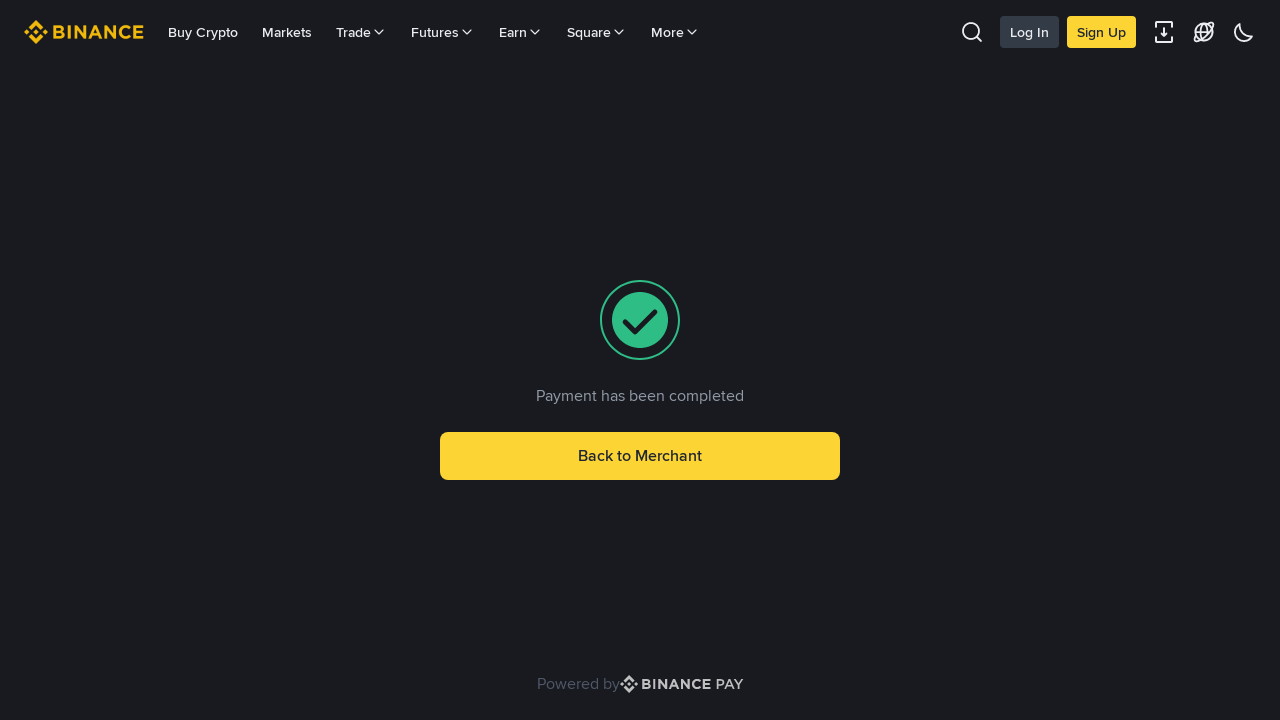

--- FILE ---
content_type: text/javascript
request_url: https://bin.bnbstatic.com/static/main.86a0fab0.js
body_size: 78762
content:

!function(){try{var e="undefined"!=typeof window?window:"undefined"!=typeof global?global:"undefined"!=typeof globalThis?globalThis:"undefined"!=typeof self?self:{},n=(new e.Error).stack;n&&(e._sentryDebugIds=e._sentryDebugIds||{},e._sentryDebugIds[n]="3102640a-6444-54fe-8692-362d88a64bed")}catch(e){}}();
(self.webpackChunkmp_direct_debit=self.webpackChunkmp_direct_debit||[]).push([["656"],{76801:(function(ge,O,n){"use strict";n.d(O,{bN:()=>Ne,d4:()=>Pe,wA:()=>ue,Kq:()=>x});var p=n(41594),T=n.n(p),d=n(39067),y=T().createContext(null);const u=null;function w(W){W()}var b=w,z=function($){return b=$},ve=function(){return b},we={notify:function(){}};function ee(){var W=ve(),$=null,J=null;return{clear:function(){$=null,J=null},notify:function(){W(function(){for(var v=$;v;)v.callback(),v=v.next})},get:function(){for(var v=[],S=$;S;)v.push(S),S=S.next;return v},subscribe:function(v){var S=!0,c=J={callback:v,next:null,prev:J};return c.prev?c.prev.next=c:$=c,function(){!S||$===null||(S=!1,c.next?c.next.prev=c.prev:J=c.prev,c.prev?c.prev.next=c.next:$=c.next)}}}}var be=(function(){function W(J,R){this.store=J,this.parentSub=R,this.unsubscribe=null,this.listeners=we,this.handleChangeWrapper=this.handleChangeWrapper.bind(this)}var $=W.prototype;return $.addNestedSub=function(R){return this.trySubscribe(),this.listeners.subscribe(R)},$.notifyNestedSubs=function(){this.listeners.notify()},$.handleChangeWrapper=function(){this.onStateChange&&this.onStateChange()},$.isSubscribed=function(){return!!this.unsubscribe},$.trySubscribe=function(){this.unsubscribe||(this.unsubscribe=this.parentSub?this.parentSub.addNestedSub(this.handleChangeWrapper):this.store.subscribe(this.handleChangeWrapper),this.listeners=ee())},$.tryUnsubscribe=function(){this.unsubscribe&&(this.unsubscribe(),this.unsubscribe=null,this.listeners.clear(),this.listeners=we)},W})();function M(W){var $=W.store,J=W.context,R=W.children,v=(0,p.useMemo)(function(){var g=new be($);return g.onStateChange=g.notifyNestedSubs,{store:$,subscription:g}},[$]),S=(0,p.useMemo)(function(){return $.getState()},[$]);(0,p.useEffect)(function(){var g=v.subscription;return g.trySubscribe(),S!==$.getState()&&g.notifyNestedSubs(),function(){g.tryUnsubscribe(),g.onStateChange=null}},[v,S]);var c=J||y;return T().createElement(c.Provider,{value:v},R)}const x=M;var X=n(75985),q=n(524),se=typeof window.document<"u"&&typeof window.document.createElement<"u"?p.useLayoutEffect:p.useEffect,re=null,H=null,ne=function($){try{return JSON.stringify($)}catch{return String($)}};function _(W,$){var J=W[1];return[$.payload,J+1]}function ae(W,$,J){useIsomorphicLayoutEffect(function(){return W.apply(void 0,$)},J)}function te(W,$,J,R,v,S,c){W.current=R,$.current=v,J.current=!1,S.current&&(S.current=null,c())}function he(W,$,J,R,v,S,c,g,P,I){if(W){var A=!1,U=null,j=function(){if(!A){var Fe=$.getState(),Me,Ie;try{Me=R(Fe,v.current)}catch(_e){Ie=_e,U=_e}Ie||(U=null),Me===S.current?c.current||P():(S.current=Me,g.current=Me,c.current=!0,I({type:"STORE_UPDATED",payload:{error:Ie}}))}};J.onStateChange=j,J.trySubscribe(),j();var pe=function(){if(A=!0,J.tryUnsubscribe(),J.onStateChange=null,U)throw U};return pe}}var Se=function(){return[null,0]};function fe(W,$){$===void 0&&($={});var J=$,R=J.getDisplayName,v=R===void 0?function(a){return"ConnectAdvanced("+a+")"}:R,S=J.methodName,c=S===void 0?"connectAdvanced":S,g=J.renderCountProp,P=g===void 0?void 0:g,I=J.shouldHandleStateChanges,A=I===void 0?!0:I,U=J.storeKey,j=U===void 0?"store":U,pe=J.withRef,Te=pe===void 0?!1:pe,Fe=J.forwardRef,Me=Fe===void 0?!1:Fe,Ie=J.context,_e=Ie===void 0?ReactReduxContext:Ie,Le=_objectWithoutPropertiesLoose(J,["getDisplayName","methodName","renderCountProp","shouldHandleStateChanges","storeKey","withRef","forwardRef","context"]);if(0)var h;var r=_e;return function(B){var E=B.displayName||B.name||"Component",C=v(E),N=_extends({},Le,{getDisplayName:v,methodName:c,renderCountProp:P,shouldHandleStateChanges:A,storeKey:j,displayName:C,wrappedComponentName:E,WrappedComponent:B}),de=Le.pure;function ye(er){return W(er.dispatch,N)}var Y=de?useMemo:function(er){return er()};function Ge(er){var Cr=useMemo(function(){var Wr=er.reactReduxForwardedRef,it=_objectWithoutPropertiesLoose(er,["reactReduxForwardedRef"]);return[er.context,Wr,it]},[er]),or=Cr[0],Lr=Cr[1],mr=Cr[2],Tr=useMemo(function(){return or&&or.Consumer&&isContextConsumer(React.createElement(or.Consumer,null))?or:r},[or,r]),dr=useContext(Tr),Rr=!!er.store&&!!er.store.getState&&!!er.store.dispatch,Jr=!!dr&&!!dr.store,hr=Rr?er.store:dr.store,Ar=useMemo(function(){return ye(hr)},[hr]),Dr=useMemo(function(){if(!A)return H;var Wr=new Subscription(hr,Rr?null:dr.subscription),it=Wr.notifyNestedSubs.bind(Wr);return[Wr,it]},[hr,Rr,dr]),jr=Dr[0],rt=Dr[1],sr=useMemo(function(){return Rr?dr:_extends({},dr,{subscription:jr})},[Rr,dr,jr]),tt=useReducer(_,re,Se),Et=tt[0],Hr=Et[0],nt=tt[1];if(Hr&&Hr.error)throw Hr.error;var at=useRef(),Qr=useRef(mr),fr=useRef(),_r=useRef(!1),Qe=Y(function(){return fr.current&&mr===Qr.current?fr.current:Ar(hr.getState(),mr)},[hr,Hr,mr]);ae(te,[Qr,at,_r,mr,Qe,fr,rt]),ae(he,[A,hr,jr,Ar,Qr,at,_r,fr,rt,nt],[hr,jr,Ar]);var Er=useMemo(function(){return React.createElement(B,_extends({},Qe,{ref:Lr}))},[Lr,B,Qe]),wt=useMemo(function(){return A?React.createElement(Tr.Provider,{value:sr},Er):Er},[Tr,Er,sr]);return wt}var Je=de?React.memo(Ge):Ge;if(Je.WrappedComponent=B,Je.displayName=C,Me){var lr=React.forwardRef(function(Cr,or){return React.createElement(Je,_extends({},Cr,{reactReduxForwardedRef:or}))});return lr.displayName=C,lr.WrappedComponent=B,hoistStatics(lr,B)}return hoistStatics(Je,B)}}function K(W,$,J){for(var R=$.length-1;R>=0;R--){var v=$[R](W);if(v)return v}return function(S,c){throw new Error("Invalid value of type "+typeof W+" for "+J+" argument when connecting component "+c.wrappedComponentName+".")}}function G(W,$){return W===$}function oe(W){var $=W===void 0?{}:W,J=$.connectHOC,R=J===void 0?connectAdvanced:J,v=$.mapStateToPropsFactories,S=v===void 0?defaultMapStateToPropsFactories:v,c=$.mapDispatchToPropsFactories,g=c===void 0?defaultMapDispatchToPropsFactories:c,P=$.mergePropsFactories,I=P===void 0?defaultMergePropsFactories:P,A=$.selectorFactory,U=A===void 0?defaultSelectorFactory:A;return function(pe,Te,Fe,Me){Me===void 0&&(Me={});var Ie=Me,_e=Ie.pure,Le=_e===void 0?!0:_e,h=Ie.areStatesEqual,r=h===void 0?G:h,a=Ie.areOwnPropsEqual,B=a===void 0?shallowEqual:a,E=Ie.areStatePropsEqual,C=E===void 0?shallowEqual:E,N=Ie.areMergedPropsEqual,de=N===void 0?shallowEqual:N,ye=_objectWithoutPropertiesLoose(Ie,["pure","areStatesEqual","areOwnPropsEqual","areStatePropsEqual","areMergedPropsEqual"]),Y=K(pe,S,"mapStateToProps"),Ge=K(Te,g,"mapDispatchToProps"),Je=K(Fe,I,"mergeProps");return R(U,_extends({methodName:"connect",getDisplayName:function(er){return"Connect("+er+")"},shouldHandleStateChanges:!!pe,initMapStateToProps:Y,initMapDispatchToProps:Ge,initMergeProps:Je,pure:Le,areStatesEqual:r,areOwnPropsEqual:B,areStatePropsEqual:C,areMergedPropsEqual:de},ye))}}const Q=null;function k(){var W=(0,p.useContext)(y);return W}function F(W){W===void 0&&(W=y);var $=W===y?k:function(){return(0,p.useContext)(W)};return function(){var R=$(),v=R.store;return v}}var ie=F();function ce(W){W===void 0&&(W=y);var $=W===y?ie:F(W);return function(){var R=$();return R.dispatch}}var ue=ce(),Z=function($,J){return $===J};function Be(W,$,J,R){var v=(0,p.useReducer)(function(pe){return pe+1},0),S=v[1],c=(0,p.useMemo)(function(){return new be(J,R)},[J,R]),g=(0,p.useRef)(),P=(0,p.useRef)(),I=(0,p.useRef)(),A=(0,p.useRef)(),U=J.getState(),j;try{W!==P.current||U!==I.current||g.current?j=W(U):j=A.current}catch(pe){throw g.current&&(pe.message+=`
The error may be correlated with this previous error:
`+g.current.stack+`

`),pe}return se(function(){P.current=W,I.current=U,A.current=j,g.current=void 0}),se(function(){function pe(){try{var Te=P.current(J.getState());if($(Te,A.current))return;A.current=Te}catch(Fe){g.current=Fe}S()}return c.onStateChange=pe,c.trySubscribe(),pe(),function(){return c.tryUnsubscribe()}},[J,c]),j}function Re(W){W===void 0&&(W=y);var $=W===y?k:function(){return(0,p.useContext)(W)};return function(R,v){v===void 0&&(v=Z);var S=$(),c=S.store,g=S.subscription,P=Be(R,v,c,g);return(0,p.useDebugValue)(P),P}}var Pe=Re(),Ke=n(75206);function ze(W,$){return W===$?W!==0||$!==0||1/W===1/$:W!==W&&$!==$}function Ne(W,$){if(ze(W,$))return!0;if(typeof W!="object"||W===null||typeof $!="object"||$===null)return!1;var J=Object.keys(W),R=Object.keys($);if(J.length!==R.length)return!1;for(var v=0;v<J.length;v++)if(!Object.prototype.hasOwnProperty.call($,J[v])||!ze(W[J[v]],$[J[v]]))return!1;return!0}z(Ke.unstable_batchedUpdates)}),56626:(function(ge,O,n){"use strict";n.d(O,{Tc:()=>z});var p=n(84359),T=n(28669),d=n.n(T),y=n(57861),u=n.n(y),w=(function(){var E=(0,p.A)(d().mark(function C(){var N;return d().wrap(function(ye){for(;;)switch(ye.prev=ye.next){case 0:return ye.next=2,(0,y.post)("/bapi/accounts/v1/private/account/user/get-anti-phishing-code",{});case 2:return N=ye.sent.data,ye.abrupt("return",N);case 4:case"end":return ye.stop()}},C)}));return function(){return E.apply(this,arguments)}})(),b=(function(){var E=(0,p.A)(d().mark(function C(N){var de,ye,Y;return d().wrap(function(Je){for(;;)switch(Je.prev=Je.next){case 0:return Je.next=2,(0,y.post)("/bapi/accounts/v1/private/account/user/get-user-login-log",N);case 2:return de=Je.sent,ye=de.data,Y=de.total,Je.abrupt("return",{data:ye,total:Y});case 6:case"end":return Je.stop()}},C)}));return function(N){return E.apply(this,arguments)}})(),z=(function(){var E=(0,p.A)(d().mark(function C(){var N,de;return d().wrap(function(Y){for(;;)switch(Y.prev=Y.next){case 0:return Y.next=2,(0,y.post)("/bapi/accounts/v1/private/account/user/base-detail",{});case 2:return N=Y.sent,de=N.data,Y.abrupt("return",de);case 5:case"end":return Y.stop()}},C)}));return function(){return E.apply(this,arguments)}})(),ve=(function(){var E=(0,p.A)(d().mark(function C(){var N;return d().wrap(function(ye){for(;;)switch(ye.prev=ye.next){case 0:return ye.prev=1,ye.next=4,(0,y.get)("/bapi/accounts/v1/private/account/get-user-base-info");case 4:N=ye.sent,N.success&&N.data&&(N.data.isBindEmail=N.data.bindEmail),ye.next=11;break;case 8:ye.prev=8,ye.t0=ye.catch(1),N={success:!1};case 11:return ye.abrupt("return",N);case 12:case"end":return ye.stop()}},C,null,[[1,8]])}));return function(){return E.apply(this,arguments)}})(),we=(function(){var E=(0,p.A)(d().mark(function C(){var N;return d().wrap(function(ye){for(;;)switch(ye.prev=ye.next){case 0:return ye.prev=1,ye.next=4,(0,y.get)("/bapi/accounts/v1/private/account/get-user-extra-info");case 4:N=ye.sent,ye.next=10;break;case 7:ye.prev=7,ye.t0=ye.catch(1),N={success:!1};case 10:return ye.abrupt("return",N);case 11:case"end":return ye.stop()}},C,null,[[1,7]])}));return function(){return E.apply(this,arguments)}})(),ee=(function(){var E=(0,p.A)(d().mark(function C(){var N,de,ye;return d().wrap(function(Ge){for(;;)switch(Ge.prev=Ge.next){case 0:return Ge.prev=1,Ge.next=4,(0,y.post)("/bapi/accounts/v2/private/certificate/onlyAccount/baseDetail/kycStatus");case 4:N=Ge.sent,N.success&&N.data&&(de=N.data.certificateStatus,ye=de===null?"-1":String(de),N.data.idPhoto=ye),Ge.next=11;break;case 8:Ge.prev=8,Ge.t0=Ge.catch(1),N={success:!1};case 11:return Ge.abrupt("return",N);case 12:case"end":return Ge.stop()}},C,null,[[1,8]])}));return function(){return E.apply(this,arguments)}})(),be=(function(){var E=(0,p.A)(d().mark(function C(){var N,de;return d().wrap(function(Y){for(;;)switch(Y.prev=Y.next){case 0:return Y.next=2,(0,y.get)("/bapi/futures/v1/private/future/web3/user-detail",{});case 2:return N=Y.sent,de=N.data,Y.abrupt("return",de);case 5:case"end":return Y.stop()}},C)}));return function(){return E.apply(this,arguments)}})(),M=(function(){var E=(0,p.A)(d().mark(function C(N){var de,ye;return d().wrap(function(Ge){for(;;)switch(Ge.prev=Ge.next){case 0:return de=N.useBnbFee,Ge.next=3,(0,y.post)("/bapi/accounts/v1/private/account/user/set-commission-status",{useBnbFee:de});case 3:return ye=Ge.sent,Ge.abrupt("return",ye);case 5:case"end":return Ge.stop()}},C)}));return function(N){return E.apply(this,arguments)}})(),x=(function(){var E=(0,p.A)(d().mark(function C(N){var de;return d().wrap(function(Y){for(;;)switch(Y.prev=Y.next){case 0:return Y.next=2,(0,y.post)("/bapi/accounts/v1/private/account/user/open-withdraw-white-status",N);case 2:return de=Y.sent,Y.abrupt("return",de);case 4:case"end":return Y.stop()}},C)}));return function(N){return E.apply(this,arguments)}})(),X=(function(){var E=(0,p.A)(d().mark(function C(N){var de;return d().wrap(function(Y){for(;;)switch(Y.prev=Y.next){case 0:return Y.next=2,(0,y.post)("/bapi/accounts/v1/private/account/user/close-withdraw-white-status",N);case 2:return de=Y.sent,Y.abrupt("return",de);case 4:case"end":return Y.stop()}},C)}));return function(N){return E.apply(this,arguments)}})(),q=function(E){return post("/bapi/accounts/v2/private/account/user/close-withdraw-white-status",E)},se=function(E){return post("/bapi/accounts/v2/private/account/user/open-withdraw-white-status",E)},re=function(){return post("/bapi/accounts/v3/private/account/user/close-withdraw-white-status")},H=function(){return post("/bapi/accounts/v3/private/account/user/open-withdraw-white-status")},ne=(function(){var E=(0,p.A)(d().mark(function C(N){var de;return d().wrap(function(Y){for(;;)switch(Y.prev=Y.next){case 0:return Y.next=2,(0,y.post)("/bapi/accounts/v1/private/account/user/update-password",N);case 2:return de=Y.sent,Y.abrupt("return",de);case 4:case"end":return Y.stop()}},C)}));return function(N){return E.apply(this,arguments)}})(),_=(function(){var E=(0,p.A)(d().mark(function C(N){var de;return d().wrap(function(Y){for(;;)switch(Y.prev=Y.next){case 0:return Y.next=2,(0,y.post)("/bapi/accounts/v2/private/account/user/updatePassword",N);case 2:return de=Y.sent,Y.abrupt("return",de);case 4:case"end":return Y.stop()}},C)}));return function(N){return E.apply(this,arguments)}})(),ae=(function(){var E=(0,p.A)(d().mark(function C(){var N;return d().wrap(function(ye){for(;;)switch(ye.prev=ye.next){case 0:return ye.next=2,(0,y.get)("/bapi/accounts/v1/private/account/user/check/withdraw-face");case 2:return N=ye.sent,ye.abrupt("return",N);case 4:case"end":return ye.stop()}},C)}));return function(){return E.apply(this,arguments)}})(),te=(function(){var E=(0,p.A)(d().mark(function C(N){var de;return d().wrap(function(Y){for(;;)switch(Y.prev=Y.next){case 0:return Y.next=2,(0,y.post)("/bapi/accounts/v1/private/account/user/set-anti-phishing-code",N);case 2:return de=Y.sent,Y.abrupt("return",de);case 4:case"end":return Y.stop()}},C)}));return function(N){return E.apply(this,arguments)}})(),he=(function(){var E=(0,p.A)(d().mark(function C(N){var de;return d().wrap(function(Y){for(;;)switch(Y.prev=Y.next){case 0:return Y.next=2,(0,y.post)("/bapi/accounts/v2/private/account/user/set-anti-phishing-code",N);case 2:return de=Y.sent,Y.abrupt("return",de);case 4:case"end":return Y.stop()}},C)}));return function(N){return E.apply(this,arguments)}})(),Se=(function(){var E=(0,p.A)(d().mark(function C(N){var de;return d().wrap(function(Y){for(;;)switch(Y.prev=Y.next){case 0:return Y.next=2,(0,y.post)("/bapi/accounts/v3/private/account/user/set-anti-phishing-code",N);case 2:return de=Y.sent,Y.abrupt("return",de);case 4:case"end":return Y.stop()}},C)}));return function(N){return E.apply(this,arguments)}})(),fe=(function(){var E=(0,p.A)(d().mark(function C(N){var de;return d().wrap(function(Y){for(;;)switch(Y.prev=Y.next){case 0:return Y.next=2,(0,y.post)("/bapi/accounts/v1/private/account/user-login-log/query",N);case 2:return de=Y.sent,Y.abrupt("return",de);case 4:case"end":return Y.stop()}},C)}));return function(N){return E.apply(this,arguments)}})(),K=(function(){var E=(0,p.A)(d().mark(function C(N){var de;return d().wrap(function(Y){for(;;)switch(Y.prev=Y.next){case 0:return Y.next=2,(0,y.post)("/bapi/accounts/v1/private/account/user-operation-log/query",N);case 2:return de=Y.sent,Y.abrupt("return",de);case 4:case"end":return Y.stop()}},C)}));return function(N){return E.apply(this,arguments)}})(),G=(function(){var E=(0,p.A)(d().mark(function C(N){var de;return d().wrap(function(Y){for(;;)switch(Y.prev=Y.next){case 0:return Y.next=2,(0,y.post)("/bapi/accounts/v1/private/account/user/forbidden-by-oneself",N);case 2:return de=Y.sent,Y.abrupt("return",de);case 4:case"end":return Y.stop()}},C)}));return function(N){return E.apply(this,arguments)}})(),oe=(function(){var E=(0,p.A)(d().mark(function C(N){var de;return d().wrap(function(Y){for(;;)switch(Y.prev=Y.next){case 0:return Y.prev=1,Y.next=4,(0,y.post)("/bapi/accounts/v1/private/account/user/signLVTRiskAgreement",N);case 4:de=Y.sent,Y.next=10;break;case 7:Y.prev=7,Y.t0=Y.catch(1),de={success:!1};case 10:return Y.abrupt("return",de);case 11:case"end":return Y.stop()}},C,null,[[1,7]])}));return function(N){return E.apply(this,arguments)}})(),Q=function(){return get("/bapi/accounts/v1/private/account/user/cmeFlag")},k=function(E){return post("/bapi/accounts/v2/public/account/user/forgot-password-precheck",E)},F=function(E){return post("/bapi/accounts/v2/public/account/user/reset-password",E)},ie=function(E){return post("/bapi/accounts/v2/private/account/user/unbindMobile",E)},ce=function(E){var C=arguments.length>1&&arguments[1]!==void 0?arguments[1]:{};return post("/bapi/accounts/v2/private/account/user/bindMobile",E,C)},ue=function(E){return post("/bapi/accounts/v2/private/account/user/unbindGoogleVerify",E)},Z=function(E){return post("/bapi/accounts/v2/private/account/user/bindGoogleVerify",E)},Be=function(E){return post("/bapi/accounts/v2/public/account/user/registerConfirm",E)},Re=function(E){return post("/bapi/accounts/v1/private/account/user/bind-email",E)},Pe=function(E){return post("/bapi/accounts/v1/private/account/user/sendBindEmailVerifyCode",E)},Ke=function(){return post("/bapi/accounts/v1/private/account/user/generate-secret-key")},ze=function(E){return post("/bapi/accounts/v1/private/account/userEmailChange/validOldEmailCaptcha",E)},Ne=function(E){return post("/bapi/accounts/v1/private/account/userEmailChange/validNewEmailCaptcha",E)},W=function(E){return post("/bapi/accounts/v1/private/account/userEmailChange/confirmNewEmailV3",E)},$=function(E){return post("/bapi/accounts/v1/private/account/user/email/init",E)},J=function(E){return post("/bapi/accounts/v1/public/account/user/register/precheck",E)},R=function(E,C){return post("/bapi/accounts/v3/public/account/user/register",E,_object_spread_props(_object_spread({},C),{enableErrorMsgIntercept:!1,headers:_object_spread_props(_object_spread({__$mp__token_type:"none"},C.headers||{}),{srt:"1"})}))},v=(function(){var E=(0,p.A)(d().mark(function C(){return d().wrap(function(de){for(;;)switch(de.prev=de.next){case 0:return de.abrupt("return",(0,y.get)("/bapi/accounts/v1/public/account/country/promote-and-term/show",{usePrefetchCache:!0}));case 1:case"end":return de.stop()}},C)}));return function(){return E.apply(this,arguments)}})(),S=(function(){var E=(0,p.A)(d().mark(function C(){return d().wrap(function(de){for(;;)switch(de.prev=de.next){case 0:return de.abrupt("return",(0,y.get)("/bapi/composite/v1/public/growth/compliance/country/email/show"));case 1:case"end":return de.stop()}},C)}));return function(){return E.apply(this,arguments)}})(),c=function(E){return post("/bapi/accounts/v1/public/commission/referral/user/agent-rate/get",E)},g=function(E){return Promise.race([post("/bapi/composite/v1/public/account/user/agent/code/cachedays",E),new Promise(function(C){setTimeout(function(){C({data:30})},5e3)})])},P=function(){return post("/bapi/accounts/v1/private/account/user/register-config-choice")},I=function(E){var C=E.email,N=E.mobile,de=E.mobileCountryCode;return post("/bapi/composite/v1/public/antibot/fe_feedback?bizId=register&email=".concat(C,"&mobile=").concat(N,"&mobileCountryCode=").concat(de))},A=function(E){return get("/bapi/accounts/v1/public/account/agent-info/get?agentId=".concat(E))},U=function(E){var C=E.agentId,N=E.type;return get("/bapi/referral/v1/public/referral/agent-info/get?agentId=".concat(C,"&type=").concat(N))},j=function(E){var C=arguments.length>1&&arguments[1]!==void 0?arguments[1]:{};return post("/bapi/accounts/v3/transient/authcenter/oauth/sign/google",E,C)},pe=function(E){var C=arguments.length>1&&arguments[1]!==void 0?arguments[1]:{};return post("/bapi/accounts/v3/transient/authcenter/oauth/sign/apple",E,C)},Te=function(E){var C=arguments.length>1&&arguments[1]!==void 0?arguments[1]:{headers:{}};return post("/bapi/accounts/v2/transient/account/oauth/register/third",E,_object_spread_props(_object_spread({},C),{headers:_object_spread_props(_object_spread({},C?.headers||{}),{srt:"1"})}))},Fe=function(E){var C=arguments.length>1&&arguments[1]!==void 0?arguments[1]:{};return post("/bapi/accounts/v1/public/authcenter/auth",E,C)},Me=function(E){return get("/bapi/composite/v1/public/growth-activity/landingPage/register?".concat(urlParamStr(E)))},Ie=(function(){var E=(0,p.A)(d().mark(function C(N){var de;return d().wrap(function(Y){for(;;)switch(Y.prev=Y.next){case 0:return Y.prev=0,Y.next=3,(0,y.post)("/bapi/composite/v1/private/account/user/enableFastWithdraw",N);case 3:return de=Y.sent,Y.abrupt("return",de);case 7:return Y.prev=7,Y.t0=Y.catch(0),Y.abrupt("return",{success:!1,message:Y.t0});case 10:case"end":return Y.stop()}},C,null,[[0,7]])}));return function(N){return E.apply(this,arguments)}})(),_e=(function(){var E=(0,p.A)(d().mark(function C(N){var de;return d().wrap(function(Y){for(;;)switch(Y.prev=Y.next){case 0:return Y.prev=0,Y.next=3,(0,y.post)("/bapi/pay/v1/private/binance-pay/account/get-self-status",N);case 3:return de=Y.sent,Y.abrupt("return",de);case 7:return Y.prev=7,Y.t0=Y.catch(0),Y.abrupt("return",{success:!1,message:Y.t0});case 10:case"end":return Y.stop()}},C,null,[[0,7]])}));return function(N){return E.apply(this,arguments)}})(),Le=(function(){var E=(0,p.A)(d().mark(function C(N){var de;return d().wrap(function(Y){for(;;)switch(Y.prev=Y.next){case 0:return Y.next=2,(0,y.post)("/bapi/accounts/v1/private/account/compliance/userComplianceCheck",N);case 2:return de=Y.sent,Y.abrupt("return",de);case 4:case"end":return Y.stop()}},C)}));return function(N){return E.apply(this,arguments)}})(),h=(function(){var E=(0,p.A)(d().mark(function C(){var N;return d().wrap(function(ye){for(;;)switch(ye.prev=ye.next){case 0:return ye.prev=0,ye.next=3,(0,y.post)("/bapi/composite/v1/private/growth-paas/user/agent",{},{enableErrorMsgIntercept:!1});case 3:return N=ye.sent,ye.abrupt("return",N);case 7:return ye.prev=7,ye.t0=ye.catch(0),ye.abrupt("return",{success:!1,message:ye.t0,code:"",data:{}});case 10:case"end":return ye.stop()}},C,null,[[0,7]])}));return function(){return E.apply(this,arguments)}})(),r=(function(){var E=(0,p.A)(d().mark(function C(){var N,de,ye=arguments;return d().wrap(function(Ge){for(;;)switch(Ge.prev=Ge.next){case 0:return N=ye.length>0&&ye[0]!==void 0?ye[0]:{},de=ye.length>1&&ye[1]!==void 0?ye[1]:{},Ge.abrupt("return",(0,y.post)("/bapi/accounts/v3/protect/authcenter/oauth/thirdLogin/verifyMfa",N,de));case 2:case"end":return Ge.stop()}},C)}));return function(){return E.apply(this,arguments)}})(),a=(function(){var E=(0,p.A)(d().mark(function C(){var N,de;return d().wrap(function(Y){for(;;)switch(Y.prev=Y.next){case 0:return N={withdrawStatus:!0},Y.prev=1,Y.next=4,(0,y.get)("/bapi/accounts/v1/private/account/user/get-withdraw-status");case 4:return de=Y.sent,Y.abrupt("return",de.success?de.data:N);case 8:return Y.prev=8,Y.t0=Y.catch(1),Y.abrupt("return",N);case 11:case"end":return Y.stop()}},C,null,[[1,8]])}));return function(){return E.apply(this,arguments)}})(),B=(function(){var E=(0,p.A)(d().mark(function C(N){var de;return d().wrap(function(Y){for(;;)switch(Y.prev=Y.next){case 0:return Y.next=2,(0,y.post)("/bapi/accounts/v1/private/account/2fa/ifNeedAddMfa",N);case 2:return de=Y.sent,Y.abrupt("return",de);case 4:case"end":return Y.stop()}},C)}));return function(N){return E.apply(this,arguments)}})()}),74052:(function(ge,O,n){"use strict";n.d(O,{CY:()=>Se});var p=n(84359),T=n(28669),d=n.n(T),y=n(57861);const u=/BNC\/([0-9.]+) \(([a-zA-Z]+) ([0-9.]+)\)/,w=(fe,K,G)=>Object.defineProperty(fe,K,{value:G}),b=fe=>{if(typeof fe!="string")throw new TypeError("agent must be a string");const K=fe.match(u),G=Object.create({isHybrid:!1});if(K){const oe=K[1];w(G,"bridgeVersion",oe),w(G,"clientType",K[2]),w(G,"clientVersion",K[3]),w(G,"isHybrid",!!oe)}return G};let z,ve;const we=fe=>{ve=fe},ee=()=>ve||(typeof navigator<"u"?navigator.userAgent:"");function be(fe){return arguments.length===0?z||(z=b(ee())):b(fe)}var M=n(7585),x=n(98330),X=n(65764),q=n(89047);const se={isLogged:(function(){var fe=(0,p.A)(d().mark(function K(G,oe){var Q;return d().wrap(function(F){for(;;)switch(F.prev=F.next){case 0:return F.next=2,(0,y.post)("/bapi/accounts/v1/public/authcenter/auth",{},{enableErrorMsgIntercept:!1});case 2:Q=F.sent,Q.success?oe({logged:!0}):oe({logged:!1});case 4:case"end":return F.stop()}},K)}));return function(K,G){return fe.apply(this,arguments)}})()};var re=(0,q.vt)((0,q.Q)((0,x.A)({},X,se)));const H=re;var ne=be().isHybrid,_={accountsSubDomain:"accounts"};function ae(fe){_.accountsSubDomain=fe}var te=(function(){var fe=(0,p.A)(d().mark(function K(){var G,oe,Q,k,F,ie,ce;return d().wrap(function(Z){for(;;)switch(Z.prev=Z.next){case 0:if(!(ne||!M.U.read("cr00"))){Z.next=2;break}return Z.abrupt("return",!1);case 2:return G=!1,oe=window.location.hostname,Q=oe.match(/[^.]*\.[^.]*$/),k=oe,Q&&(k="".concat(_.accountsSubDomain,".").concat(Q[0])),Z.next=9,(0,y.post)("//".concat(k,"/bapi/accounts/v1/public/authcenter/auth"),{},{credentials:"include",enableErrorMsgIntercept:!1});case 9:if(F=Z.sent,!F.success){Z.next=21;break}return Z.next=13,(0,y.post)("//".concat(k,"/bapi/accounts/v1/private/authcenter/code"),{},{credentials:"include"});case 13:if(ie=Z.sent,!ie.success){Z.next=19;break}return Z.next=17,(0,y.get)("/bapi/accounts/v1/public/authcenter/callback?code=".concat(ie.data));case 17:ce=Z.sent,ce.success&&(G=!0);case 19:Z.next=22;break;case 21:M.U.erase("cr00"),M.U.erase("cr00"),M.U.erase("logined");case 22:return Z.abrupt("return",G);case 23:case"end":return Z.stop()}},K)}));return function(){return fe.apply(this,arguments)}})(),he=(function(){var fe=(0,p.A)(d().mark(function K(){return d().wrap(function(oe){for(;;)switch(oe.prev=oe.next){case 0:return oe.abrupt("return",H.isLogged());case 1:case"end":return oe.stop()}},K)}));return function(){return fe.apply(this,arguments)}})(),Se=(function(){var fe=(0,p.A)(d().mark(function K(){var G,oe;return d().wrap(function(k){for(;;)switch(k.prev=k.next){case 0:return G=!1,k.prev=1,k.next=4,he();case 4:if(oe=k.sent,!oe.logged){k.next=9;break}G=!0,k.next=12;break;case 9:return k.next=11,te();case 11:G=k.sent;case 12:k.next=16;break;case 14:k.prev=14,k.t0=k.catch(1);case 16:return k.abrupt("return",G);case 17:case"end":return k.stop()}},K,null,[[1,14]])}));return function(){return fe.apply(this,arguments)}})()}),63263:(function(ge,O,n){"use strict";n.d(O,{JF:()=>ve,TU:()=>we});var p=n(84359),T=n(98330),d=n(28669),y=n.n(d),u=n(57861),w=n.n(u),b=(0,u.fetchOrigin)().fetch,z=(function(){var ee=(0,p.A)(y().mark(function be(M){var x,X,q=arguments;return y().wrap(function(re){for(;;)switch(re.prev=re.next){case 0:return x=q.length>1&&q[1]!==void 0?q[1]:{},re.next=3,b(M,(0,T.A)({method:"GET",mode:"cors"},x));case 3:if(X=re.sent,!X.ok){re.next=6;break}return re.abrupt("return",X.json());case 6:throw new Error("get url:".concat(M," resource fail"));case 7:case"end":return re.stop()}},be)}));return function(M){return ee.apply(this,arguments)}})(),ve=(function(){var ee=(0,p.A)(y().mark(function be(M){var x,X,q,se,re,H,ne,_;return y().wrap(function(te){for(;;)switch(te.prev=te.next){case 0:if(x=M.i18nHost,X=M.namespace,q=M.language,se=q===void 0?"en":q,re=M.fallback,H=re===void 0?"en":re,!(!x||!X)){te.next=3;break}throw TypeError("i18nHost and namespace must be defined");case 3:return te.prev=3,ne="".concat(x,"/api/i18n/").concat(se,"/").concat(X),te.next=7,z(ne);case 7:if(_=te.sent,!(!_||!Object.keys(_).length)){te.next=10;break}throw new Error("fallback i18n");case 10:return te.abrupt("return",_);case 13:return te.prev=13,te.t0=te.catch(3),console.error("query i18n fail: ".concat(X," | ").concat(se),te.t0),te.abrupt("return",typeof H=="string"&&H!==se?ve({i18nHost:x,namespace:X,language:H,fallback:!1}):Object.create(null));case 17:case"end":return te.stop()}},be,null,[[3,13]])}));return function(M){return ee.apply(this,arguments)}})(),we=(function(){var ee=(0,p.A)(y().mark(function be(M){var x,X,q,se,re,H,ne,_,ae,te,he,Se,fe=arguments;return y().wrap(function(G){for(;;)switch(G.prev=G.next){case 0:if(x=fe.length>1&&fe[1]!==void 0?fe[1]:{},X=M.basePath,q=M.namespace,se=M.locale,re=se===void 0?"en":se,H=M.fallback,ne=H===void 0?"en":H,_=M.enable2NsKey,ae=_===void 0?!1:_,!(!X||!q)){G.next=4;break}throw TypeError("basePath and namespace must be defined");case 4:return G.prev=4,te="".concat(X,"/").concat(re,"/").concat(q),G.next=8,z(te,x);case 8:if(he=G.sent,!(!he||!Object.keys(he).length)){G.next=11;break}throw new Error("fallback i18n");case 11:if(!ae){G.next=15;break}return Se={},Object.keys(he).forEach(function(oe){Se[oe]="".concat(q,":").concat(oe)}),G.abrupt("return",Se);case 15:return G.abrupt("return",he);case 18:return G.prev=18,G.t0=G.catch(4),console.error("query i18n fail: ".concat(q," | ").concat(re),G.t0),G.abrupt("return",typeof ne=="string"&&ne!==re?we({basePath:X,namespace:q,locale:ne,fallback:!1},x):Object.create(null));case 22:case"end":return G.stop()}},be,null,[[4,18]])}));return function(M){return ee.apply(this,arguments)}})()}),19481:(function(ge,O,n){"use strict";n.d(O,{b$:()=>ee});var p=n(84359),T=n(28669),d=n.n(T),y=n(57861),u=n.n(y),w=n(4126),b=n(7585),z="USD_USD",ve=(function(){var X=(0,p.A)(d().mark(function q(){var se;return d().wrap(function(H){for(;;)switch(H.prev=H.next){case 0:return H.next=2,(0,y.get)("/bapi/composite/v1/private/market/site/symbol/userCollect/query");case 2:return se=H.sent.data,H.abrupt("return",se||[]);case 4:case"end":return H.stop()}},q)}));return function(){return X.apply(this,arguments)}})(),we=(function(){var X=(0,p.A)(d().mark(function q(se){var re;return d().wrap(function(ne){for(;;)switch(ne.prev=ne.next){case 0:return ne.next=2,(0,y.post)("/bapi/composite/v1/private/market/site/symbol/userCollect/update",se);case 2:return re=ne.sent.data,ne.abrupt("return",re);case 4:case"end":return ne.stop()}},q)}));return function(se){return X.apply(this,arguments)}})(),ee=(function(){var X=(0,p.A)(d().mark(function q(){var se;return d().wrap(function(H){for(;;)switch(H.prev=H.next){case 0:return H.next=2,(0,y.post)("/bapi/apex/v1/private/apex/market/compliance/user-compliance-status");case 2:return se=H.sent.data,H.abrupt("return",se||{});case 4:case"end":return H.stop()}},q)}));return function(){return X.apply(this,arguments)}})(),be=(function(){var X=(0,p.A)(d().mark(function q(){var se;return d().wrap(function(H){for(;;)switch(H.prev=H.next){case 0:return H.next=2,(0,y.post)("/bapi/apex/v1/private/apex/market/compliance/user-compliance-status");case 2:return se=H.sent.data,H.abrupt("return",se||{});case 4:case"end":return H.stop()}},q)}));return function(){return X.apply(this,arguments)}})(),M=(function(){var X=(0,p.A)(d().mark(function q(se){var re,H,ne,_;return d().wrap(function(te){for(;;)switch(te.prev=te.next){case 0:return re=se.platform,H=se.currency,ne=w.o&&b.U.read("userPreferredCurrency"),te.prev=3,te.next=6,(0,y.get)("/bapi/compliance/v1/friendly/compliance/market/business-compliance-check?platform=".concat(re?.toUpperCase()),{headers:{"bnc-currency":H||ne||z}});case 6:_=te.sent,te.next=12;break;case 9:te.prev=9,te.t0=te.catch(3),_={success:!1,data:{},message:te.t0===null||te.t0===void 0?void 0:te.t0.message};case 12:return te.abrupt("return",_);case 13:case"end":return te.stop()}},q,null,[[3,9]])}));return function(se){return X.apply(this,arguments)}})(),x=(function(){var X=(0,p.A)(d().mark(function q(se){var re,H,ne;return d().wrap(function(ae){for(;;)switch(ae.prev=ae.next){case 0:return re=se.userId,H=se.bizCode,ae.prev=1,ae.next=4,(0,y.post)("/bapi/compliance/v1/friendly/compliance/market/user-confirm-mnl",{userId:re,bizCode:H});case 4:return ne=ae.sent,ae.abrupt("return",ne||{});case 8:return ae.prev=8,ae.t0=ae.catch(1),ae.abrupt("return",{success:!1,data:{},message:ae.t0===null||ae.t0===void 0?void 0:ae.t0.message,code:"",messageDetail:{suggestion:"",title:""}});case 11:case"end":return ae.stop()}},q,null,[[1,8]])}));return function(se){return X.apply(this,arguments)}})()}),18379:(function(ge,O,n){"use strict";n.d(O,{vK:()=>ne});var p=n(84359),T=n(28669),d=n.n(T),y=n(57861),u=n.n(y),w=(function(){var K=(0,p.A)(d().mark(function G(oe){var Q;return d().wrap(function(F){for(;;)switch(F.prev=F.next){case 0:return F.next=2,(0,y.post)("/bapi/accounts/v1/private/account/user/order-confirm-status",oe);case 2:return Q=F.sent,F.abrupt("return",Q);case 4:case"end":return F.stop()}},G)}));return function(oe){return K.apply(this,arguments)}})(),b=(function(){var K=(0,p.A)(d().mark(function G(oe){var Q;return d().wrap(function(F){for(;;)switch(F.prev=F.next){case 0:return F.next=2,(0,y.post)("/bapi/accounts/v1/private/account/user/order-confirm-statusV2",oe);case 2:return Q=F.sent,F.abrupt("return",Q);case 4:case"end":return F.stop()}},G)}));return function(oe){return K.apply(this,arguments)}})(),z=(function(){var K=(0,p.A)(d().mark(function G(oe){var Q;return d().wrap(function(F){for(;;)switch(F.prev=F.next){case 0:return F.next=2,(0,y.post)("/bapi/composite/v1/private/inbox/usermodule/update",oe);case 2:return Q=F.sent,F.abrupt("return",Q);case 4:case"end":return F.stop()}},G)}));return function(oe){return K.apply(this,arguments)}})(),ve=(function(){var K=(0,p.A)(d().mark(function G(oe){var Q;return d().wrap(function(F){for(;;)switch(F.prev=F.next){case 0:return F.next=2,(0,y.post)("/bapi/composite/v1/private/inbox/usermodule/updateV2",oe);case 2:return Q=F.sent,F.abrupt("return",Q);case 4:case"end":return F.stop()}},G)}));return function(oe){return K.apply(this,arguments)}})(),we=(function(){var K=(0,p.A)(d().mark(function G(oe){var Q;return d().wrap(function(F){for(;;)switch(F.prev=F.next){case 0:return F.next=2,(0,y.post)("/bapi/composite/v1/private/inbox/usermodule/updateV3",oe);case 2:return Q=F.sent,F.abrupt("return",Q);case 4:case"end":return F.stop()}},G)}));return function(oe){return K.apply(this,arguments)}})(),ee=(function(){var K=(0,p.A)(d().mark(function G(oe){var Q;return d().wrap(function(F){for(;;)switch(F.prev=F.next){case 0:return F.next=2,(0,y.post)("/bapi/apex/v1/private/apex/inbox/usermodule/updateV3",oe);case 2:return Q=F.sent,F.abrupt("return",Q);case 4:case"end":return F.stop()}},G)}));return function(oe){return K.apply(this,arguments)}})(),be=(function(){var K=(0,p.A)(d().mark(function G(){var oe;return d().wrap(function(k){for(;;)switch(k.prev=k.next){case 0:return k.next=2,(0,y.post)("/bapi/composite/v1/private/inbox/userlanguage/select");case 2:return oe=k.sent,k.abrupt("return",oe);case 4:case"end":return k.stop()}},G)}));return function(){return K.apply(this,arguments)}})(),M=(function(){var K=(0,p.A)(d().mark(function G(){var oe;return d().wrap(function(k){for(;;)switch(k.prev=k.next){case 0:return k.next=2,(0,y.get)("/bapi/composite/v1/public/push-center/preference/language/all-language");case 2:return oe=k.sent,k.abrupt("return",oe);case 4:case"end":return k.stop()}},G)}));return function(){return K.apply(this,arguments)}})(),x=(function(){var K=(0,p.A)(d().mark(function G(){var oe;return d().wrap(function(k){for(;;)switch(k.prev=k.next){case 0:return k.next=2,(0,y.get)("/bapi/composite/v1/private/push-center/preference/language/user-language");case 2:return oe=k.sent,k.abrupt("return",oe);case 4:case"end":return k.stop()}},G)}));return function(){return K.apply(this,arguments)}})(),X=(function(){var K=(0,p.A)(d().mark(function G(oe){var Q;return d().wrap(function(F){for(;;)switch(F.prev=F.next){case 0:return F.next=2,(0,y.post)("/bapi/composite/v1/private/inbox/language/saveupdate",oe);case 2:return Q=F.sent,F.abrupt("return",Q);case 4:case"end":return F.stop()}},G)}));return function(oe){return K.apply(this,arguments)}})(),q=(function(){var K=(0,p.A)(d().mark(function G(oe){var Q;return d().wrap(function(F){for(;;)switch(F.prev=F.next){case 0:return F.next=2,(0,y.post)("/bapi/composite/v1/private/push-center/preference/language/save-user-language",oe);case 2:return Q=F.sent,F.abrupt("return",Q);case 4:case"end":return F.stop()}},G)}));return function(oe){return K.apply(this,arguments)}})(),se=(function(){var K=(0,p.A)(d().mark(function G(){var oe;return d().wrap(function(k){for(;;)switch(k.prev=k.next){case 0:return k.next=2,(0,y.post)("/bapi/composite/v1/private/inbox/config/language");case 2:return oe=k.sent,k.abrupt("return",oe);case 4:case"end":return k.stop()}},G)}));return function(){return K.apply(this,arguments)}})(),re=(function(){var K=(0,p.A)(d().mark(function G(){var oe;return d().wrap(function(k){for(;;)switch(k.prev=k.next){case 0:return k.next=2,(0,y.get)("/bapi/accounts/v1/private/account/user-personal-config/get-marketing-analytics-status");case 2:return oe=k.sent,k.abrupt("return",oe);case 4:case"end":return k.stop()}},G)}));return function(){return K.apply(this,arguments)}})(),H=(function(){var K=(0,p.A)(d().mark(function G(oe){var Q;return d().wrap(function(F){for(;;)switch(F.prev=F.next){case 0:return F.next=2,(0,y.post)("/bapi/accounts/v1/private/account/user-personal-config/modify-marketing-analytics-status",oe);case 2:return Q=F.sent,F.abrupt("return",Q);case 4:case"end":return F.stop()}},G)}));return function(oe){return K.apply(this,arguments)}})(),ne=(function(){var K=(0,p.A)(d().mark(function G(oe){var Q;return d().wrap(function(F){for(;;)switch(F.prev=F.next){case 0:return F.next=2,(0,y.post)("/bapi/apex/v1/private/apex/marketing/user/current/profile/query",oe);case 2:return Q=F.sent,F.abrupt("return",Q);case 4:case"end":return F.stop()}},G)}));return function(oe){return K.apply(this,arguments)}})(),_=(function(){var K=(0,p.A)(d().mark(function G(oe){var Q;return d().wrap(function(F){for(;;)switch(F.prev=F.next){case 0:return F.next=2,(0,y.post)("/bapi/apex/v1/private/apex/marketing/user/current/profile/updateAvatar",oe);case 2:return Q=F.sent,F.abrupt("return",Q);case 4:case"end":return F.stop()}},G)}));return function(oe){return K.apply(this,arguments)}})(),ae=(function(){var K=(0,p.A)(d().mark(function G(oe){var Q,k,F,ie,ce;return d().wrap(function(Z){for(;;)switch(Z.prev=Z.next){case 0:return Q=oe.params,k=Q===void 0?{}:Q,F=oe.opts,ie=F===void 0?{}:F,Z.next=3,(0,y.post)("/bapi/apex/v1/private/apex/marketing/user/current/profile/updateNickName",k,ie);case 3:return ce=Z.sent,Z.abrupt("return",ce);case 5:case"end":return Z.stop()}},G)}));return function(oe){return K.apply(this,arguments)}})(),te=(function(){var K=(0,p.A)(d().mark(function G(){var oe;return d().wrap(function(k){for(;;)switch(k.prev=k.next){case 0:return k.next=2,(0,y.get)("/bapi/apex/v1/private/apex/marketing/user/current/profile/avatar/default-list");case 2:return oe=k.sent,k.abrupt("return",oe);case 4:case"end":return k.stop()}},G)}));return function(){return K.apply(this,arguments)}})(),he=(function(){var K=(0,p.A)(d().mark(function G(oe){return d().wrap(function(k){for(;;)switch(k.prev=k.next){case 0:return k.abrupt("return",(0,y.post)("/bapi/futures/v1/private/future/user-setting/get-saved-preferences",oe));case 1:case"end":return k.stop()}},G)}));return function(oe){return K.apply(this,arguments)}})(),Se=(function(){var K=(0,p.A)(d().mark(function G(oe){return d().wrap(function(k){for(;;)switch(k.prev=k.next){case 0:return k.abrupt("return",(0,y.post)("/bapi/futures/v1/private/future/user-setting/update-saved-preferences",oe));case 1:case"end":return k.stop()}},G)}));return function(oe){return K.apply(this,arguments)}})(),fe=(function(){var K=(0,p.A)(d().mark(function G(oe){return d().wrap(function(k){for(;;)switch(k.prev=k.next){case 0:return k.abrupt("return",(0,y.post)("/bapi/futures/v1/private/future/user-setting/reset-saved-preferences",oe));case 1:case"end":return k.stop()}},G)}));return function(oe){return K.apply(this,arguments)}})()}),91895:(function(ge,O,n){"use strict";n.d(O,{Wv:()=>ee,x8:()=>be});var p=n(84359),T=n(28669),d=n.n(T);function y(M){var x=document.cookie.match(RegExp("(?:^|;\\s*)".concat(M,"=([^;]*)")));return x?x[1]:null}var u=(function(){var M=(0,p.A)(d().mark(function x(X,q){var se,re,H;return d().wrap(function(_){for(;;)switch(_.prev=_.next){case 0:if(X.url.includes("/public/authcenter/auth")){_.next=2;break}return _.abrupt("return",!1);case 2:if(_.prev=2,re=X.headers.get("Content-Type")||"",!re.includes("application/json")){_.next=11;break}return _.next=8,X.clone().json();case 8:se=_.sent,_.next=14;break;case 11:return _.next=13,X.clone().text();case 13:se=_.sent;case 14:return H=y("r30t")==="1",_.abrupt("return",se.code==="100002001"||se.code==="100001005"&&H);case 18:return _.prev=18,_.t0=_.catch(2),q.error("parse isAuthExpired response's data failed",_.t0),_.abrupt("return",!1);case 22:case"end":return _.stop()}},x,null,[[2,18]])}));return function(X,q){return M.apply(this,arguments)}})(),w=function(M,x){var X,q,se=M.headers;return!!(!(se==null||(X=se.get)===null||X===void 0)&&X.call(se,"risk_challenge_biz_no"))&&(se==null||(q=se.get)===null||q===void 0?void 0:q.call(se,"risk_challenge_enable_flow"))==="true"},b=!1,z=null;function ve(){z||(z=setTimeout(function(){b=!0},5e3))}var we=function(M){z&&clearTimeout(z),z=setTimeout(function(){return b=!0},M)},ee=(function(){var M=(0,p.A)(d().mark(function x(X){var q,se=arguments;return d().wrap(function(H){for(;;)switch(H.prev=H.next){case 0:if(q=se.length>1&&se[1]!==void 0?se[1]:console,!X.url.includes("/mfa-ui/version")){H.next=3;break}return H.abrupt("return",!1);case 3:if(!b){H.next=7;break}return H.abrupt("return",!0);case 7:ve();case 8:if(H.t1=X.status===401||X.status===418,H.t1){H.next=13;break}return H.next=12,u(X,q);case 12:H.t1=H.sent;case 13:if(H.t0=H.t1,H.t0){H.next=16;break}H.t0=w(X,q);case 16:return H.abrupt("return",H.t0);case 17:case"end":return H.stop()}},x)}));return function(X){return M.apply(this,arguments)}})(),be=(function(){var M=(0,p.A)(d().mark(function x(X){var q,se=arguments;return d().wrap(function(H){for(;;)switch(H.prev=H.next){case 0:if(q=se.length>1&&se[1]!==void 0?se[1]:console,!X.url.includes("/mfa-ui/version")){H.next=3;break}return H.abrupt("return",!1);case 3:if(H.t1=X.status===401||X.status===418,H.t1){H.next=8;break}return H.next=7,u(X,q);case 7:H.t1=H.sent;case 8:if(H.t0=H.t1,H.t0){H.next=11;break}H.t0=w(X,q);case 11:return H.abrupt("return",H.t0);case 12:case"end":return H.stop()}},x)}));return function(X){return M.apply(this,arguments)}})()}),84620:(function(ge,O,n){"use strict";n.d(O,{A:()=>d});var p=n(63263),T="https://bin.bnbstatic.com/api/i18n/-/web/cms",d=function(y){var u=y.lng,w=y.ns,b=y.fallback,z=y.basePath,ve=y.customPath,we=y.enable2NsKey,ee=z||T;return(0,p.TU)({basePath:ve?"".concat(ee,"/").concat(ve):ee,locale:u,namespace:w,fallback:b&&void 0,enable2NsKey:we})}}),6035:(function(ge,O,n){"use strict";n.r(O),n.d(O,{default:()=>M,i18nService:()=>ve.A,initI18n:()=>x});var p=n(84359),T=n(40159),d=n(25776),y=n(98330),u=n(90462),w=n(28669),b=n.n(w),z=n(47076),ve=n(84620),we=n(66773),ee=n.n(we),be=!1,M=function q(se){"use strict";var re=this;(0,T.A)(this,q),this._i18nextIns=z.default.createInstance(),this.fetchingResourcesMap=new Map,this.currentNamespaces=[],this.addResources=function(ae,te){var he=re;te&&te.length>0&&(re.currentNamespaces=te);var Se=re.currentNamespaces.filter(function(oe){var Q=oe.split("@"),k=he._i18nextIns.hasResourceBundle(ae,Q[Q.length-1]);return!k||Object.keys(k).length===0});if(Se.length!==0){var fe=re.fetchingResourcesMap.get(ae);if(!fe){var K=re,G=re;fe=Promise.all(Se.map((function(){var oe=(0,p.A)(b().mark(function Q(k){var F,ie,ce,ue;return b().wrap(function(Be){for(;;)switch(Be.prev=Be.next){case 0:return F=k.split("@"),ie=F[F.length-1],ce=F.length>1?F[0]:void 0,Be.next=5,(0,ve.A)({lng:ae,ns:ie,fallback:!be,basePath:G.basePath,customPath:ce});case 5:return ue=Be.sent,G._i18nextIns.addResources(ae,ie,ue),Be.abrupt("return",{res:ue,ns:ie});case 8:case"end":return Be.stop()}},Q)}));return function(Q){return oe.apply(this,arguments)}})())).then(function(oe){return oe.reduce(function(Q,k){var F=k.res,ie=k.ns;return Q[ie]=F,Q},{})}),fe.then(function(){return K.fetchingResourcesMap.delete(ae)}),re.fetchingResourcesMap.set(ae,fe)}return fe}};var H=this;this._init=(function(){var ae=(0,p.A)(b().mark(function te(he){var Se,fe,K,G,oe,Q,k,F,ie;return b().wrap(function(ue){for(;;)switch(ue.prev=ue.next){case 0:if(Se=he||{},fe=Se.lng,K=Se.resources,G=K===void 0?{}:K,oe=Se.ns,Q=(0,u.A)(Se,["lng","resources","ns"]),fe||(fe=(0,we.getLanguage)()||"en"),oe){ue.next=4;break}throw new Error("i18n namespaces is required");case 4:H.currentNamespaces=Array.isArray(oe)?oe:[oe],k=H.currentNamespaces.map(function(Z){var Be=Z.split("@");return Be[Be.length-1]}),ue.next=8;break;case 8:return F=(0,y.A)({lng:fe,resources:G,ns:k,fallbackLng:"en",defaultNS:k[0],keySeparator:!1},Q),ue.next=11,H._i18nextIns.init(F);case 11:if(!(fe&&!he?.resources)){ue.next=16;break}return ue.next=14,H.addResources(fe);case 14:ie=ue.sent,ie&&(G=(0,d.A)({},fe,ie));case 16:return ue.abrupt("return",G);case 17:case"end":return ue.stop()}},te)}));return function(te){return ae.apply(this,arguments)}})();var ne=this;this._addNamespaces=(function(){var ae=(0,p.A)(b().mark(function te(he,Se){return b().wrap(function(K){for(;;)switch(K.prev=K.next){case 0:if(ne._i18nextIns.isInitialized){K.next=2;break}throw new Error("i18nInstance has not been initialized");case 2:return K.abrupt("return",ne.addResources(he,Se));case 3:case"end":return K.stop()}},te)}));return function(te,he){return ae.apply(this,arguments)}})();var _=this;this.setLanguage=(function(){var ae=(0,p.A)(b().mark(function te(he){var Se;return b().wrap(function(K){for(;;)switch(K.prev=K.next){case 0:if(_._i18nextIns.isInitialized){K.next=3;break}throw new Error("i18nInstance has not been initialized");case 3:return K.next=5,_.addResources(he);case 5:_._i18nextIns.changeLanguage(he),!((Se=window.chrome)===null||Se===void 0)&&Se.runtime&&localStorage.setItem("pika_i18n_lang",he);case 7:case"end":return K.stop()}},te)}));return function(te){return ae.apply(this,arguments)}})(),this.translate=this._i18nextIns.t.bind(this._i18nextIns),this.basePath=se?.basePath};function x(q){return X.apply(this,arguments)}function X(){return X=(0,p.A)(b().mark(function q(se){var re,H,ne;return b().wrap(function(ae){for(;;)switch(ae.prev=ae.next){case 0:return re=se.language,H=se.namespaces,ne=new M,ae.next=4,ne._init({lng:re,ns:H});case 4:return ae.abrupt("return",ne);case 5:case"end":return ae.stop()}},q)})),X.apply(this,arguments)}}),86673:(function(ge,O,n){"use strict";n.r(O),n.d(O,{I18nCleanProcessor:()=>p,default:()=>T});class p{constructor({btsProjectId:y}){this.type="postProcessor",this.name="i18n-clean-processor",this.btsProjectId=y||void 0,this.btsProjectId}process(y){return y}}const T=p}),2113:(function(ge,O,n){"use strict";n.d(O,{O:()=>d});var p=n(41594),T=n.n(p),d=T().createContext({errorHandler:void 0,i18nConfig:{language:"en",i18nHost:"https://bin.bnbstatic.com/api/i18n/-/web/cms"},errors:[],addError:function(){},removeError:function(){},addComponents:function(){}})}),28560:(function(ge,O,n){"use strict";n.d(O,{Q4:()=>y,dr:()=>w,rF:()=>u});var p=n(7651),T=n(57861),d=n.n(T),y=function(){var b=arguments.length>0&&arguments[0]!==void 0?arguments[0]:"";return(0,T.get)("".concat(b,"/bapi/mp/v4/tenant/apps/public/preload-e2e-handle-rules"),{}).then(function(z){return z.data}).catch(function(){return[]})},u=function(b){var z=arguments.length>1&&arguments[1]!==void 0?arguments[1]:"";return(0,T.get)("".concat(z,"/bapi/mp/v4/tenant/apps/public/e2e-handle-rules/").concat(b),{}).then(function(ve){return ve.data}).catch(function(){return null})},w=function(b){var z=(0,p.A)(b.reduce(function(ee,be){return be.strategyType==="PASSIVE"||be.strategyType==="NEUTRAL"?ee[0].push(be):ee[1].push(be),ee},[[],[]]),2),ve=z[0],we=z[1];return{passiveRules:ve,activeRules:we}}}),7585:(function(ge,O,n){"use strict";n.d(O,{U:()=>x});var p=n(21082),T=n.n(p),d=n(4126),y=function(X){return[void 0,null,""].indexOf(X)===-1};function u(X){try{return decodeURIComponent(X)}catch{return X}}var w=function(X,q){var se=(0,p.parse)(q);return X.reduce(function(re,H){var ne=H.key,_=H.matches;if(y(ne)){var ae=se[ne];re[ne]=_?_(ae):ae}return re},{})},b=function(X,q){var se=[];if(y(X))for(var re="".concat(X,"=").trim(),H=d.o?document:q||{},ne=H.cookie,_=(ne||"").split(";"),ae=0;ae<_.length;ae++){var te=(_[ae]||"").trim();if(te.indexOf(re)===0){var he=te.slice(re.length).trim();se.push(u(he[0]==='"'?he.slice(1,-1):he))}}return se};function z(X,q){var se=arguments.length>2&&arguments[2]!==void 0?arguments[2]:365,re=arguments.length>3&&arguments[3]!==void 0?arguments[3]:!0;(0,p.write)(X,q,se,re)}function ve(X,q){var se=arguments.length>2&&arguments[2]!==void 0?arguments[2]:365,re=arguments.length>3&&arguments[3]!==void 0?arguments[3]:!0,H=arguments.length>4?arguments[4]:void 0;(0,p.write)(X,q,se,re,H)}var we=z,ee=z,be=ve,M=function(X){return z(X,"",-1)},x={parse:p.parse,read:p.read,readAsList:b,matchRead:w,write:z,erase:M,_update:function(){return!1},writeCookieWithDomain:we,writeCookieWithDomainLevel:ee,writeCookieWithDomainLevelV2:be}}),4126:(function(ge,O,n){"use strict";n.d(O,{o:()=>p});var p=!!window.document}),55583:(function(ge,O,n){"use strict";n.d(O,{E2:()=>w,Eg:()=>b,JK:()=>ee,bG:()=>ve});var p=n(57534),T=n.n(p),d=n(66773),y=n.n(d),u=n(4126);function w(x,X){return Object.keys(x).map(function(q){return x[q]?"".concat(q,"=").concat(encodeURIComponent(x[q])):""}).filter(function(q){return!!q}).join(X||"&")}function b(x,X){return[x,w(X)].filter(Boolean).join(/\?/.test(x)?"&":"?")}var z=".";function ve(){var x=arguments.length>0&&arguments[0]!==void 0?arguments[0]:2,X=arguments.length>1&&arguments[1]!==void 0?arguments[1]:{},q=u.o?window.location:X,se=q.hostname,re=se===void 0?"":se,H=re.split(".");return H.length>2?H.slice(-x).join(z):re}var we=function(){for(var x=arguments.length>0&&arguments[0]!==void 0?arguments[0]:"",X=window.location.search.substring(1),q=X.split("&"),se=0;se<q.length;se++){var re=q[se].split("=");if(re[0]===x)return re[1]}return""},ee=function(x){return(0,d.getLanguage)()};function be(x){return typeof x!="string"?"":x.replace(/[^\w -]/g,"").trim().toLowerCase().replace(/ +/g,"-")}var M=function(x,X){var q=btoau(x);return b("/webview/webview",_object_spread_props(_object_spread({type:"default"},X),{url:q}))}}),89047:(function(ge,O,n){"use strict";n.d(O,{Q:()=>ze,vt:()=>Ke});const p=/BNC\/([0-9.]+) \(([a-zA-Z]+) ([0-9.]+)\)/,T=(W,$,J)=>Object.defineProperty(W,$,{value:J}),d=W=>{if(typeof W!="string")throw new TypeError("agent must be a string");const $=W.match(p),J=Object.create({isHybrid:!1});if($){const R=$[1];T(J,"bridgeVersion",R),T(J,"clientType",$[2]),T(J,"clientVersion",$[3]),T(J,"isHybrid",!!R)}return J};let y,u;const w=W=>{u=W},b=()=>u||(typeof navigator<"u"?navigator.userAgent:"");function z(W){return arguments.length===0?y||(y=d(b())):d(W)}const ve=W=>{if(W)return JSON.parse(W)};function we(W,$="ABCDEFGHIJKLMNOPQRSTUVWXYZabcdefghijklmnopqrstuvwxyz0123456789"){let J="";for(let R=0;R<W;R++)J+=$.charAt(Math.floor(Math.random()*$.length));return J}const ee=(W,$)=>$===void 0?W():W($);class be{constructor(){this._callbacks=Object.create(null),this._handlers=Object.create(null),this._nonce=we(10),this._uuid=0,this._setup()}_getCallbackId($){const J=`${this._nonce}_${this._uuid++}`;return this._callbacks[J]=$,J}_receiveCallback($,J){const R=this._callbacks[$];R&&(delete this._callbacks[$],ee(R,J))}_receiveEvent($,J){const R=this._handlers[$];R&&ee(R,J)}invoke($,J={}){return new Promise(R=>{const v=this._getCallbackId(R);this._send($,J,v)})}handler($,J){this._handlers[$]=J}ready(){this._ready()}}const M=W=>()=>{throw new Error(`[bridge-core] ${W} must be implemented`)};Object.assign(be.prototype,{_setup:M("_setup"),_send:M("_send"),_ready:M("_ready")});class x{constructor(){this._adapters=[],this._default=null}register({test:$,adapter:J}){return this._adapters.push({test:$,adapter:J}),this}default($){return this._default=$,this}create($,J){const R=z(J);let v=this._default;this._adapters.some(({test:c,adapter:g})=>c(R)?(v=g,!0):!1);const S=v(be);return $(new S,R)}}function X(W){const $=[],J={$push(R){$.push(R)}};return Object.keys(W).forEach(R=>{const v=W[R];typeof v=="function"?J[R]=(...S)=>{for(let c=0;c<$.length;c++)v.apply($[c],S)}:J[R]=v}),J}const q=(W=>class extends W{_setup(){window.BardApp||(window.BardApp=X({callbackFromNative(J,R,v){window._BNC_BRIDGE_DEBUG_&&console.log(`[callbackFromNative] ${v} (callbackId: ${J})`),this._receiveCallback(J,ve(v))},eventFromNative(J,R){window._BNC_BRIDGE_DEBUG_&&console.log(`[eventFromNative] eventType:${J} (data: ${R})`),this._receiveEvent(J,ve(R))}})),window.BardApp.$push(this)}_send(J,R,v){window.BardMagicalJourney.messageSend(J,v,JSON.stringify(R))}_ready(){window.BardMagicalJourney.bridgeReady()}}),se=(W=>class extends W{_setup(){if(!window.__BNC_BRIDGE_TEMP_VAR__){window.__BNC_BRIDGE_TEMP_VAR__=X({onMessage(R){window._BNC_BRIDGE_DEBUG_&&console.log(`[node-bridge-core][onMessage] ${R}`),R=ve(R);const v=R.payload.data;R.action!=="web-view-post-message"||v.type!=="node-bridge"||this._receiveCallback(v.callbackId,v.data)}}),window.__NEZHA_WEB_BRIDGE__||(console.log("[node-bridge-core] window.__NEZHA_WEB_BRIDGE__:",window.__NEZHA_WEB_BRIDGE__),window.__NEZHA_WEB_BRIDGE__={});const J=window.__NEZHA_WEB_BRIDGE__.onMessage;window.__NEZHA_WEB_BRIDGE__.onMessage=function(...R){J&&J(...R),window.__BNC_BRIDGE_TEMP_VAR__.onMessage(...R)}}window.__BNC_BRIDGE_TEMP_VAR__.$push(this)}_send(J,R,v){window.__NEZHA_BRIDGE__.postMessage(JSON.stringify({action:"web-view-post-message",payload:{data:{type:"node-bridge",payload:{action:J,data:R,callbackId:v}}},callbackId:v}))}_ready(){window.__NEZHA_BRIDGE__.postMessage(JSON.stringify({action:"web-view-post-message",payload:{data:{type:"node-bridge",payload:{event:"bridge-ready"}}},callbackId:0}))}}),re=window.webkit&&window.webkit.messageHandlers||{},H=(W,$={})=>{re[W]&&re[W].postMessage($)},ne=(W=>class extends W{_setup(){window.BNCBridge||(window.BNCBridge=X({receive(J){window._BNC_BRIDGE_DEBUG_&&console.log(`[callbackFromNative] ${J}`);const{callbackId:R,eventType:v,data:S}=ve(J);if(R){this._receiveCallback(R,S);return}v&&this._receiveEvent(v,S)}})),window.BNCBridge.$push(this)}_send(J,R,v){H(J,{data:JSON.stringify(R),callbackId:v})}_ready(){H("bridgeReady")}}),_=(W=>class extends W{_setup(){}_send(){}_ready(){}});class ae{constructor(){this._methods=Object.create(null)}add($,J){return this._methods[$]=J,this}_send($,J,R){const v=this._methods[$];if(!v)return console.error(`[bridge-core] bridge.${$} is not defined`);v(J,S=>{this._receiveCallback(R,S)})}create($){const J=this;return R=>({[$]:class extends R{_setup(){J._bridge||(J._bridge=X({receiveCallback(...S){this._receiveCallback(...S)},receiveEvent(...S){this._receiveEvent(...S)}})),J._receiveCallback=J._bridge.receiveCallback,window.BridgeReceiveEvent=J._bridge.receiveEvent,J._bridge.$push(this)}_send(S,c,g){J._send(S,c,g)}_ready(){}}})[$]}}const te=ae,he=(W,$)=>{const J=new Array($);for(let R=0;R<$;++R)J[R]=W[R];return J},Se=(W,$)=>{for(;$+1<W.length;$++)W[$]=W[$+1];W.pop()},fe=W=>W>=200&&W<300,K=W=>Object.prototype.toString.call(W)==="[object Array]",G=W=>typeof W=="string",oe=(W,$)=>Q(W,$)==="LT";function Q(W,$){return F(ie(W),ie($))}function k(W,$){return W===$?"EQ":W>$?"GT":"LT"}function F(W,$){if(W.join(".")===$.join("."))return"EQ";for(let J=0;J<W.length;J++)switch(k(W[J],$[J])){case"EQ":continue;case"GT":return"GT";case"LT":return"LT"}}function ie(W){return W.replace(/-alpha/g,"").split(".").map(Number)}var ce=n(50560);const{isHybrid:ue,clientType:Z,bridgeVersion:Be}=(0,ce.S)(),Re=(W=>{const $=Object.create(null);$.back=(I=1)=>W.invoke("back",{amount:I}),$.setTitle=I=>W.invoke("setTitle",{title:I}),$.broadcast=I=>W.invoke("broadcast",{data:I}),$.toast=I=>W.invoke("toast",{text:I}),$.open=I=>{I.withNavigationBar===void 0&&(I.withNavigationBar=!0),W.invoke("open",I)};const J=["notExistBridge","stopLoading","isLogged","getUserInfo","getDiagnosticInfo","isApplePayAvailable","isAppleWatchPaired","getSystemInfoSync","mpHideControlButton","mpShowControlButton"],R=["alert","addDebitCard","verifyDebitCard","getAppConfig","face","getImage","jumio","captchaResult","kycVender","openChatVideo","setNavBar","ensureLogged","setKYCVendorUkrainDiiaPlugin","refreshKycStatus","getAutoCaptureImages","appUpdate","setStore","getMicroblinkImages","isMicroBlinkReady","payService","getProvisionedCards","addCard","notifyChatVideo","haodeskFileUpload","chatCaseToken","haodeskUploadUerLog","canShare","updateEntityTag","mpPreviewImage","mpSetControlButton","mpUploadFile","mpChooseFile","mpChooseMedia","mpChooseImage","mpReadFile"];J.forEach(I=>{$[I]=()=>W.invoke(I)}),R.forEach(I=>{$[I]=A=>W.invoke(I,A)});const v=Object.create(null),S=I=>{v[I]=Object.create({listened:!1,events:[]})};S("back"),S("broadcast"),S("theme-change"),S("session-change"),S("service-chat-change"),S("sendResultCheckoutForCryptoBox"),S("inhouseResult");const c=(I,A)=>{const U=I.indexOf(A);~U&&Se(I,U)},g=(I,A)=>{const U=(...j)=>{c(I,U),A(...j)};return U},P=(I,A,U)=>{const j=v[I];if(!j)return;const{events:pe}=j;j.listened||(j.listened=!0,W.handler(I,Te=>{he(pe,pe.length).forEach(Fe=>Fe(Te))})),pe.push(U?g(pe,A):A)};return $.on=(I,A)=>P(I,A),$.once=(I,A)=>P(I,A,!0),$.off=function(A,U){const j=v[A];if(!j)return;const{events:pe}=j;if(arguments.length===1){pe.length=0;return}c(pe,U)},$.fetch=(I,{method:A="GET",body:U="",headers:j={},credentials:pe}={})=>W.invoke("fetch",{url:I,method:A,body:U,headers:j,credentials:pe}).then(({error:Te,response:Fe})=>{if(!ue)return Te?Promise.reject(Te):Promise.resolve(Fe);if(Te){const a=new TypeError("Failed to fetch");switch(typeof Te){case"object":Object.assign(a,Te);break;case"string":a.message=Te;break}throw a}const{status:Me,headers:Ie,body:_e,statusText:Le=""}=Fe,h={};Object.keys(Ie).forEach(a=>{const B=Ie[a];h[a]=G(B)?[B]:B});const r=fe(Me);return{url:I,ok:r,status:Me,statusText:Le,json(){return new Promise((a,B)=>{try{a(JSON.parse(_e||"{}"))}catch(E){B(E)}})},text(){return Promise.resolve(_e)},headers:h,clone(){return{url:I,ok:r,status:Me,statusText:Le,json(){return new Promise((a,B)=>{try{a(JSON.parse(_e||"{}"))}catch(E){B(E)}})},text(){return Promise.resolve(_e)},headers:h}}}}),$.share=I=>{const{type:A,image:U}=I;return Z==="iOS"&&A==="IMAGE"&&typeof U=="string"&&U.indexOf("data:image")===0&&(I.image=U.split(",")[1]||""),W.invoke("share",I).then(({result:j="UNKNOWN"})=>{if(j==="SUCCESS")return Promise.resolve();{const pe=new Error(j);return pe.code=j,Promise.reject(pe)}})},$.setButtons=(I,A,U)=>(A=A.map(j=>{const pe=`button.${j.type}`;return v[pe]||S(pe),j.onClick&&P(pe,j.onClick),pe}),W.invoke("setButtons",{...U||{},buttons:A,position:I})),$.openURWebview=({url:I,closePath:A="/app/bnc/urwebv/close",closeButtonVisible:U,viewExternal:j,isGeolocationPermissionEnabled:pe,isJavaScriptEnabled:Te})=>W.invoke("openURWebview",{url:I,closePath:A,closeButtonVisible:U,viewExternal:j,isGeolocationPermissionEnabled:pe,isJavaScriptEnabled:Te}).then(({result:Fe,callbackUrl:Me})=>Fe==="SUCCESS"?Promise.resolve({callbackUrl:Me}):Promise.reject({code:Fe})),$.isSupportDeeplink=I=>!ue||oe(Be,"1.8.0")?Promise.resolve(!1):W.invoke("isSupportDeeplink",{deeplink:I}).then(({supported:A})=>A),$.sendEventToNative=({name:I,data:A={}})=>W.invoke("sendEventToNative",{name:I,data:A}),$.saveFile=({source:I,filename:A,fileType:U})=>W.invoke("saveFile",{source:I,filename:A,fileType:U}).then(j=>{if(j&&j.error)throw error}),W.ready(),$});var Pe=n(39907);const Ke=(W=_)=>new x().register({test:({clientType:$})=>$==="iOS"||$==="MacOS",adapter:ne}).register({test:({clientType:$})=>$==="Android",adapter:q}).register({test:()=>window.__NEZHA_BRIDGE__&&!window.__NEZHA_BRIDGE__.postAction,adapter:se}).default(W).create(Re,Ne()),ze=W=>{const $=new te;return Object.keys(W).forEach(J=>{$.add(J,W[J])}),$.create("BrowserFakeBridge")};function Ne(){const W=typeof window.document<"u",$=typeof Pe<"u"&&Pe.versions!=null&&Pe.versions.node!=null;let J="";return W&&(J=window.navigator.userAgent),$&&(J=`node ${Pe.versions.node}`),J}}),50560:(function(ge,O,n){"use strict";n.d(O,{S:()=>z});const p=/BNC\/([0-9.]+) \(([a-zA-Z]+) ([0-9.]+)\)/,T=(ve,we,ee)=>Object.defineProperty(ve,we,{value:ee}),d=ve=>{if(typeof ve!="string")throw new TypeError("agent must be a string");const we=ve.match(p),ee=Object.create({isHybrid:!1});if(we){const be=we[1];T(ee,"bridgeVersion",be),T(ee,"clientType",we[2]),T(ee,"clientVersion",we[3]),T(ee,"isHybrid",!!be)}return window.__NEZHA_BRIDGE__&&!window.__NEZHA_BRIDGE__.postAction&&(ee.isHybrid=!0),ee};let y,u;const w=ve=>{u=ve},b=()=>u||(typeof navigator<"u"?navigator.userAgent:"");function z(ve){return arguments.length===0?y||(y=d(b())):d(ve)}}),65764:(function(ge,O,n){"use strict";n.r(O),n.d(O,{setTitle:()=>y,fetch:()=>u});const p=fetchPonyfill;var T=n.n(p);const{fetch:d}=T()(),y=({title:w},b)=>{document.title=w,b()},u=({url:w,method:b,body:z,headers:ve,credentials:we="same-origin"},ee)=>{b=b.toUpperCase();const be={method:b,headers:ve,credentials:we};b!=="GET"&&b!=="HEAD"&&(be.body=z),d(w,be).then(M=>{ee({response:M})}).catch(M=>{ee({error:M})})}}),49695:(function(ge,O){"use strict";var n;n={value:!0},n={}}),71740:(function(ge,O,n){"use strict";n.d(O,{A:()=>ee});function p(be){M.debug=M,M.default=M,M.coerce=H,M.disable=se,M.enable=X,M.enabled=re,M.humanize=ne=>ne,Object.keys(be).forEach(ne=>{M[ne]=be[ne]}),M.names=[],M.skips=[];function M(ne){let _,ae=null,te,he;function Se(...fe){if(!Se.enabled)return;const K=Se,G=Number(new Date),oe=G-(_||G);K.diff=oe,K.prev=_,K.curr=G,_=G,fe[0]=M.coerce(fe[0]),M.formatArgs.call(K,fe),(K.log||M.log).apply(K,fe)}return Se.namespace=ne,Se.extend=x,Object.defineProperty(Se,"enabled",{enumerable:!0,configurable:!1,get:()=>ae!==null?ae:(te!==M.namespaces&&(te=M.namespaces,he=M.enabled(ne)),he),set:fe=>{ae=fe}}),typeof M.init=="function"&&M.init(Se),Se}function x(ne,_){const ae=M(this.namespace+(typeof _>"u"?":":_)+ne);return ae.log=this.log,ae}function X(ne){M.save(ne),M.namespaces=ne,M.names=[],M.skips=[];const _=(typeof ne=="string"?ne:"").trim().replace(/\s+/g,",").split(",").filter(Boolean);for(const ae of _)ae[0]==="-"?M.skips.push(ae.slice(1)):M.names.push(ae)}function q(ne,_){let ae=0,te=0,he=-1,Se=0;for(;ae<ne.length;)if(te<_.length&&(_[te]===ne[ae]||_[te]==="*"))_[te]==="*"?(he=te,Se=ae,te++):(ae++,te++);else if(he!==-1)te=he+1,Se++,ae=Se;else return!1;for(;te<_.length&&_[te]==="*";)te++;return te===_.length}function se(){const ne=[...M.names,...M.skips.map(_=>`-${_}`)].join(",");return M.enable(""),ne}function re(ne){for(const _ of M.skips)if(q(ne,_))return!1;for(const _ of M.names)if(q(ne,_))return!0;return!1}function H(ne){return ne instanceof Error?ne.stack||ne.message:ne}return M.enable(M.load()),M}const T=p;var d=n(39907);const y=ve();function u(be){be[0]=this.namespace+" "+be[0]+" +"+we.humanize(this.diff)}const w=console.log||console.debug||(()=>{});function b(be){try{be?y.setItem("debug",be):y.removeItem("debug")}catch{}}function z(){let be;try{be=y.getItem("debug")||y.getItem("DEBUG")}catch{}return!be&&typeof d<"u"&&"env"in d&&(be="{}".DEBUG),be}function ve(){try{return localStorage}catch{return null}}const we=T({formatArgs:u,save:b,load:z,storage:y,log:w}),ee=we}),90628:(function(ge,O,n){"use strict";n.d(O,{A:()=>T});let p;p=n(71740).A;const T=p}),3:(function(ge,O,n){"use strict";n.d(O,{OW:()=>T,tZ:()=>d});function p(y){return y&&y.Math==Math?y:void 0}const T=typeof globalThis=="object"&&p(globalThis)||p(window)||typeof self=="object"&&p(self)||typeof n.g=="object"&&p(n.g)||(function(){return this})()||{};function d(y){{const u=n(90628).A;return u(y)}}}),1668:(function(ge,O){(function(n,p){p(O)})(this,function(n){"use strict";var p=function(){return(p=Object.assign||function(F){for(var ie,ce=1,ue=arguments.length;ce<ue;ce++)for(var Z in ie=arguments[ce])Object.prototype.hasOwnProperty.call(ie,Z)&&(F[Z]=ie[Z]);return F}).apply(this,arguments)};function T(F,ie,ce,ue){return new(ce=ce||Promise)(function(Z,Be){function Re(ze){try{Ke(ue.next(ze))}catch(Ne){Be(Ne)}}function Pe(ze){try{Ke(ue.throw(ze))}catch(Ne){Be(Ne)}}function Ke(ze){var Ne;ze.done?Z(ze.value):((Ne=ze.value)instanceof ce?Ne:new ce(function(W){W(Ne)})).then(Re,Pe)}Ke((ue=ue.apply(F,ie||[])).next())})}function d(F,ie){var ce,ue,Z,Be,Re={label:0,sent:function(){if(1&Z[0])throw Z[1];return Z[1]},trys:[],ops:[]};return Be={next:Pe(0),throw:Pe(1),return:Pe(2)},typeof Symbol=="function"&&(Be[Symbol.iterator]=function(){return this}),Be;function Pe(Ke){return function(ze){return(function(Ne){if(ce)throw new TypeError("Generator is already executing.");for(;Re;)try{if(ce=1,ue&&(Z=2&Ne[0]?ue.return:Ne[0]?ue.throw||((Z=ue.return)&&Z.call(ue),0):ue.next)&&!(Z=Z.call(ue,Ne[1])).done)return Z;switch(ue=0,Z&&(Ne=[2&Ne[0],Z.value]),Ne[0]){case 0:case 1:Z=Ne;break;case 4:return Re.label++,{value:Ne[1],done:!1};case 5:Re.label++,ue=Ne[1],Ne=[0];continue;case 7:Ne=Re.ops.pop(),Re.trys.pop();continue;default:if(!(Z=0<(Z=Re.trys).length&&Z[Z.length-1])&&(Ne[0]===6||Ne[0]===2)){Re=0;continue}if(Ne[0]===3&&(!Z||Z[0]<Ne[1]&&Ne[1]<Z[3])){Re.label=Ne[1];break}if(Ne[0]===6&&Re.label<Z[1]){Re.label=Z[1],Z=Ne;break}if(Z&&Re.label<Z[2]){Re.label=Z[2],Re.ops.push(Ne);break}Z[2]&&Re.ops.pop(),Re.trys.pop();continue}Ne=ie.call(F,Re)}catch(W){Ne=[6,W],ue=0}finally{ce=Z=0}if(5&Ne[0])throw Ne[1];return{value:Ne[0]?Ne[1]:void 0,done:!0}})([Ke,ze])}}}function y(){for(var F=0,ie=0,ce=arguments.length;ie<ce;ie++)F+=arguments[ie].length;var ue=Array(F),Z=0;for(ie=0;ie<ce;ie++)for(var Be=arguments[ie],Re=0,Pe=Be.length;Re<Pe;Re++,Z++)ue[Z]=Be[Re];return ue}function u(F){}var w,b={exposed:{storeDispatch:function(F,ie){console.warn("Warning: store not yet loaded")},storeGetState:function(){console.warn("Warning: store not yet loaded")},dispatch:function(F){return this.storeDispatch(F)},createDispatcher:function(F,ie){var ce=this;return function(ue,Z){return T(ce,void 0,Promise,function(){var Be;return d(this,function(Re){return Be={type:F+"/"+ie},ue!==void 0&&(Be.payload=ue),Z!==void 0&&(Be.meta=Z),[2,this.dispatch(Be)]})})}}},onStoreCreated:function(F){return this.storeDispatch=F.dispatch,this.storeGetState=F.getState,{dispatch:this.dispatch}},onModel:function(F){if(this.dispatch[F.name]={},F.reducers)for(var ie=0,ce=Object.keys(F.reducers);ie<ce.length;ie++){var ue=ce[ie];this.validate([[!!ue.match(/\/.+\//),"Invalid reducer name ("+F.name+"/"+ue+")"],[typeof F.reducers[ue]!="function","Invalid reducer ("+F.name+"/"+ue+"). Must be a function"]]),this.dispatch[F.name][ue]=this.createDispatcher.call(this,F.name,ue)}}},z={exposed:{effects:{}},onModel:function(F){if(F.effects)for(var ie=typeof F.effects=="function"?F.effects(this.dispatch):F.effects,ce=0,ue=Object.keys(ie);ce<ue.length;ce++){var Z=ue[ce];this.validate([[!!Z.match(/\//),"Invalid effect name ("+F.name+"/"+Z+")"],[typeof ie[Z]!="function","Invalid effect ("+F.name+"/"+Z+"). Must be a function"]]),this.effects[F.name+"/"+Z]=ie[Z].bind(this.dispatch[F.name]),this.dispatch[F.name][Z]=this.createDispatcher.call(this,F.name,Z),this.dispatch[F.name][Z].isEffect=!0}},middleware:function(F){var ie=this;return function(ce){return function(ue){return T(ie,void 0,void 0,function(){return d(this,function(Z){switch(Z.label){case 0:return ue.type in this.effects?[4,ce(ue)]:[3,2];case 1:return Z.sent(),[2,this.effects[ue.type](ue.payload,F.getState(),ue.meta)];case 2:return[2,ce(ue)]}})})}}}};w=typeof self<"u"?self:window;function ve(){return Math.random().toString(36).substring(7).split("").join(".")}var we,ee,be=(typeof(ee=w.Symbol)=="function"?ee.observable?we=ee.observable:(we=ee("observable"),ee.observable=we):we="@@observable",we),M={INIT:"@@redux/INIT"+ve(),REPLACE:"@@redux/REPLACE"+ve(),PROBE_UNKNOWN_ACTION:function(){return"@@redux/PROBE_UNKNOWN_ACTION"+ve()}};function x(F,ie,ce){var ue;if(typeof ie=="function"&&typeof ce=="function"||typeof ce=="function"&&typeof arguments[3]=="function")throw Error("It looks like you are passing several store enhancers to createStore(). This is not supported. Instead, compose them together to a single function.");if(typeof ie=="function"&&ce===void 0&&(ce=ie,ie=void 0),ce!==void 0){if(typeof ce!="function")throw Error("Expected the enhancer to be a function.");return ce(x)(F,ie)}if(typeof F!="function")throw Error("Expected the reducer to be a function.");var Z=F,Be=ie,Re=[],Pe=Re,Ke=!1;function ze(){Pe===Re&&(Pe=Re.slice())}function Ne(){if(Ke)throw Error("You may not call store.getState() while the reducer is executing. The reducer has already received the state as an argument. Pass it down from the top reducer instead of reading it from the store.");return Be}function W(J){if(typeof J!="function")throw Error("Expected the listener to be a function.");if(Ke)throw Error("You may not call store.subscribe() while the reducer is executing. If you would like to be notified after the store has been updated, subscribe from a component and invoke store.getState() in the callback to access the latest state. See https://redux.js.org/api-reference/store#subscribelistener for more details.");var R=!0;return ze(),Pe.push(J),function(){if(R){if(Ke)throw Error("You may not unsubscribe from a store listener while the reducer is executing. See https://redux.js.org/api-reference/store#subscribelistener for more details.");R=!1,ze();var v=Pe.indexOf(J);Pe.splice(v,1),Re=null}}}function $(J){if(!(function(S){if(typeof S=="object"&&S!==null){for(var c=S;Object.getPrototypeOf(c)!==null;)c=Object.getPrototypeOf(c);return Object.getPrototypeOf(S)===c}})(J))throw Error("Actions must be plain objects. Use custom middleware for async actions.");if(J.type===void 0)throw Error('Actions may not have an undefined "type" property. Have you misspelled a constant?');if(Ke)throw Error("Reducers may not dispatch actions.");try{Ke=!0,Be=Z(Be,J)}finally{Ke=!1}for(var R=Re=Pe,v=0;v<R.length;v++)(0,R[v])();return J}return $({type:M.INIT}),(ue={dispatch:$,subscribe:W,getState:Ne,replaceReducer:function(J){if(typeof J!="function")throw Error("Expected the nextReducer to be a function.");Z=J,$({type:M.REPLACE})}})[be]=function(){var J,R=W;return(J={subscribe:function(v){if(typeof v!="object"||v===null)throw new TypeError("Expected the observer to be an object.");function S(){v.next&&v.next(Ne())}return S(),{unsubscribe:R(S)}}})[be]=function(){return this},J},ue}function X(F){for(var ie=Object.keys(F),ce={},ue=0;ue<ie.length;ue++){var Z=ie[ue];typeof F[Z]=="function"&&(ce[Z]=F[Z])}var Be,Re,Pe=Object.keys(ce);try{Object.keys(Re=ce).forEach(function(Ke){var ze=Re[Ke];if(ze(void 0,{type:M.INIT})===void 0)throw Error('Reducer "'+Ke+`" returned undefined during initialization. If the state passed to the reducer is undefined, you must explicitly return the initial state. The initial state may not be undefined. If you don't want to set a value for this reducer, you can use null instead of undefined.`);if(ze(void 0,{type:M.PROBE_UNKNOWN_ACTION()})===void 0)throw Error('Reducer "'+Ke+`" returned undefined when probed with a random type. Don't try to handle `+M.INIT+' or other actions in "redux/*" namespace. They are considered private. Instead, you must return the current state for any unknown actions, unless it is undefined, in which case you must return the initial state, regardless of the action type. The initial state may not be undefined, but can be null.')})}catch(Ke){Be=Ke}return function(Ke,ze){if(Ke===void 0&&(Ke={}),Be)throw Be;for(var Ne,W,$=!1,J={},R=0;R<Pe.length;R++){var v=Pe[R],S=Ke[v],c=(0,ce[v])(S,ze);if(c===void 0){var g="Given "+((W=(Ne=ze)&&Ne.type)&&'action "'+W+'"'||"an action")+', reducer "'+v+'" returned undefined. To ignore an action, you must explicitly return the previous state. If you want this reducer to hold no value, you can return null instead of undefined.';throw Error(g)}J[v]=c,$=$||c!==S}return($=$||Pe.length!==Object.keys(Ke).length)?J:Ke}}function q(F,ie){return function(){return ie(F.apply(this,arguments))}}function se(F,ie){var ce=Object.keys(F);return Object.getOwnPropertySymbols&&ce.push.apply(ce,Object.getOwnPropertySymbols(F)),ie&&(ce=ce.filter(function(ue){return Object.getOwnPropertyDescriptor(F,ue).enumerable})),ce}function re(F){for(var ie=1;ie<arguments.length;ie++){var ce=arguments[ie]!=null?arguments[ie]:{};ie%2?se(ce,!0).forEach(function(ue){var Z,Be,Re;Re=ce[Be=ue],Be in(Z=F)?Object.defineProperty(Z,Be,{value:Re,enumerable:!0,configurable:!0,writable:!0}):Z[Be]=Re}):Object.getOwnPropertyDescriptors?Object.defineProperties(F,Object.getOwnPropertyDescriptors(ce)):se(ce).forEach(function(ue){Object.defineProperty(F,ue,Object.getOwnPropertyDescriptor(ce,ue))})}return F}function H(){for(var F=arguments.length,ie=Array(F),ce=0;ce<F;ce++)ie[ce]=arguments[ce];return ie.length===0?function(ue){return ue}:ie.length===1?ie[0]:ie.reduce(function(ue,Z){return function(){return ue(Z.apply(void 0,arguments))}})}function ne(){for(var F=arguments.length,ie=Array(F),ce=0;ce<F;ce++)ie[ce]=arguments[ce];return function(ue){return function(){var Z=ue.apply(void 0,arguments),Be=function(){throw Error("Dispatching while constructing your middleware is not allowed. Other middleware would not be applied to this dispatch.")},Re={getState:Z.getState,dispatch:function(){return Be.apply(void 0,arguments)}},Pe=ie.map(function(Ke){return Ke(Re)});return re({},Z,{dispatch:Be=H.apply(void 0,Pe)(Z.dispatch)})}}}function _(F){F===void 0&&(F={});var ie=F.disabled,ce=(function(ue,Z){var Be={};for(var Re in ue)Object.prototype.hasOwnProperty.call(ue,Re)&&!~Z.indexOf(Re)&&(Be[Re]=ue[Re]);if(ue!=null&&typeof Object.getOwnPropertySymbols=="function"){var Pe=0;for(Re=Object.getOwnPropertySymbols(ue);Pe<Re.length;Pe++)!~Z.indexOf(Re[Pe])&&Object.prototype.propertyIsEnumerable.call(ue,Re[Pe])&&(Be[Re[Pe]]=ue[Re[Pe]])}return Be})(F,["disabled"]);return!ie&&window.__REDUX_DEVTOOLS_EXTENSION_COMPOSE__?window.__REDUX_DEVTOOLS_EXTENSION_COMPOSE__(ce):H}var ae=Object.freeze({__proto__:null,__DO_NOT_USE__ActionTypes:M,applyMiddleware:ne,bindActionCreators:function(F,ie){if(typeof F=="function")return q(F,ie);if(typeof F!="object"||F===null)throw Error("bindActionCreators expected an object or a function, instead received "+(F===null?"null":typeof F)+'. Did you write "import ActionCreators from" instead of "import * as ActionCreators from"?');var ce={};for(var ue in F){var Z=F[ue];typeof Z=="function"&&(ce[ue]=q(Z,ie))}return ce},combineReducers:X,compose:H,createStore:x});function te(F){var ie=this,ce=F.redux,ue=F.models,Z=ce.combineReducers||X,Be=ce.createStore||x,Re=ce.initialState!==void 0?ce.initialState:{};this.reducers=ce.reducers,this.mergeReducers=function($){return $===void 0&&($={}),ie.reducers=p(p({},ie.reducers),$),Object.keys(ie.reducers).length?Z(ie.reducers):function(J){return J}},this.createModelReducer=function($){for(var J=$.baseReducer,R={},v=0,S=Object.keys($.reducers||{});v<S.length;v++){var c=S[v],g=~c.indexOf("/")?c:$.name+"/"+c;R[g]=$.reducers[c]}function P(I,A){return I===void 0&&(I=$.state),typeof R[A.type]=="function"?R[A.type](I,A.payload,A.meta):I}ie.reducers[$.name]=J?function(I,A){return P(J(I,A),A)}:P};for(var Pe=0,Ke=ue;Pe<Ke.length;Pe++)this.createModelReducer(Ke[Pe]);this.createRootReducer=function($){$===void 0&&($={});var J=ie.mergeReducers();return Object.keys($).length?function(R,v){return J($[v.type]?(0,$[v.type])(R,v):R,v)}:J};var ze=this.createRootReducer(ce.rootReducers),Ne=ne.apply(ae,ce.middlewares),W=_(ce.devtoolOptions).apply(void 0,y(ce.enhancers,[Ne]));return this.store=Be(ze,Re,W),this}var he=[b,z],Se=(fe.prototype.forEachPlugin=function(F,ie){for(var ce=0,ue=this.plugins;ce<ue.length;ce++){var Z=ue[ce];Z[F]&&ie(Z[F])}},fe.prototype.getModels=function(F){return Object.keys(F).map(function(ie){return p(p({name:ie},F[ie]),{reducers:F[ie].reducers||{}})})},fe.prototype.addModel=function(F){this.forEachPlugin("onModel",function(ie){return ie(F)})},fe.prototype.init=function(){var F=this;this.models=this.getModels(this.config.models);for(var ie=0,ce=this.models;ie<ce.length;ie++)this.addModel(ce[ie]);var ue=te.call(this,{redux:this.config.redux,models:this.models}),Z=p(p({name:this.config.name},ue.store),{model:function(Be){F.addModel(Be),ue.mergeReducers(ue.createModelReducer(Be)),ue.store.replaceReducer(ue.createRootReducer(F.config.redux.rootReducers)),ue.store.dispatch({type:"@@redux/REPLACE "})}});return this.forEachPlugin("onStoreCreated",function(Be){var Re=Be(Z);Re&&Object.keys(Re||{}).forEach(function(Pe){Z[Pe]=Re[Pe]})}),Z},fe);function fe(F){var ie=this;this.plugins=[],this.config=F,this.pluginFactory={config:F,validate:u,create:function(Z){Z.onInit&&Z.onInit.call(this);var Be={};if(Z.exposed)for(var Re=0,Pe=Object.keys(Z.exposed);Re<Pe.length;Re++){var Ke=Pe[Re];this[Ke]=typeof Z.exposed[Ke]=="function"?Z.exposed[Ke].bind(this):Object.create(Z.exposed[Ke])}for(var ze=0,Ne=["onModel","middleware","onStoreCreated"];ze<Ne.length;ze++){var W=Ne[ze];Z[W]&&(Be[W]=Z[W].bind(this))}return Be}};for(var ce=0,ue=he.concat(this.config.plugins);ce<ue.length;ce++)this.plugins.push(this.pluginFactory.create(ue[ce]));this.forEachPlugin("middleware",function(Z){ie.config.redux.middlewares.push(Z)})}function K(F){console.warn(F)}function G(F,ie){return ie?p(p({},ie),F||{}):F||{}}function oe(F){F===void 0&&(F={});var ie=F.name||""+Q;Q+=1;var ce=(function(ue){for(var Z=p(p({name:ue.name,models:{},plugins:[]},ue),{redux:p(p({reducers:{},rootReducers:{},enhancers:[],middlewares:[]},ue.redux),{devtoolOptions:p({name:ue.name},ue.redux&&ue.redux.devtoolOptions?ue.redux.devtoolOptions:{})})}),Be=0,Re=Z.plugins;Be<Re.length;Be++){var Pe=Re[Be];if(Pe.config){var Ke=G(Z.models,Pe.config.models);Z.models=Ke,Z.plugins=y(Z.plugins,Pe.config.plugins||[]),Pe.config.redux&&(Z.redux.initialState=G(Z.redux.initialState,Pe.config.redux.initialState),Z.redux.reducers=G(Z.redux.reducers,Pe.config.redux.reducers),Z.redux.rootReducers=G(Z.redux.rootReducers,Pe.config.redux.reducers),Z.redux.enhancers=y(Z.redux.enhancers,Pe.config.redux.enhancers||[]),Z.redux.middlewares=y(Z.redux.middlewares,Pe.config.redux.middlewares||[]),Z.redux.combineReducers=Z.redux.combineReducers||Pe.config.redux.combineReducers,Z.redux.createStore=Z.redux.createStore||Pe.config.redux.createStore)}}return Z})(p(p({},F),{name:ie}));return new Se(ce).init()}var Q=0,k={init:oe};n.createModel=function(F){return F},n.default=k,n.dispatch=function(){K(`global dispatch has been removed in @rematch/core 1.0.0-beta.3.
	See https://github.com/rematch/rematch/blob/master/CHANGELOG.md#100-beta3---2018-06-23 for details.
	For a quick fix, import and use store.dispatch.`)},n.getState=function(){K(`global getState has been removed in @rematch/core 1.0.0-beta.3.
	See https://github.com/rematch/rematch/blob/master/CHANGELOG.md#100-beta3---2018-06-23 for details.
	For a quick fix, import and use store.getState.`)},n.init=oe,Object.defineProperty(n,"__esModule",{value:!0})})}),68192:(function(ge,O,n){n.g.pika=n.g.pika||{},n.g.pika.version&&n.g.pika.version!=="0.8.0"&&console.error("Two versions of pika are loaded, please check the code. There may be potential risks.",n.g.pika.version,"0.8.0"),n.g.pika.version=n.g.pika.version||"0.8.0";try{n.g.__HTTP_NEXT_MODE_ENABLED__=!0}catch(p){console.error("[@pika/plugin-http]",p)}try{n.g._buu=n.g._buu||{},n.g._buu.icon="premium",n.g._buu.subTheme=["dark_classic","dark_midnight","light_glacier"]}catch(p){console.error("[@pika/plugin-uikit]",p)}}),4917:(function(ge,O,n){"use strict";n.d(O,{P:()=>Gi});var p=n(60927),T=n(23061),d=n(18838),y=n(28669),u=n.n(y),w=n(49649),b=n(41594),z=n.n(b),ve=n(67360),we=n(2113),ee=n(84359),be=n(40159),M=n(28560),x=n(98330),X=n(75302),q=n.n(X),se=function(s,i){var f=i.error;return s.replace(/\{\{(.+?)\}\}/g,function(l,m){try{return q()(f,m.replaceAll("?",""))||""}catch(D){console.error(D)}return""})},re=function(s){var i=s.conditions,f=s.error;return(i||[]).reduce(function(l,m){return(m.parameters||[]).reduce(function(D,L){var V=L.name,le=L.type,Ee=V.replace(/-/g,""),me=(0,x.A)({},L);if(D[Ee]=me,le==="response_message"){var Ae;me.value=(f==null||(Ae=f.response)===null||Ae===void 0?void 0:Ae.message)||L.value}try{me.value=JSON.parse(me.value),me.value=JSON.parse(me.value)}catch{}var Ce=me.value;return Ce&&(typeof Ce=="string"?me.value=se(Ce,s):typeof Ce=="object"&&(Ce.parameters&&typeof Ce.parameters=="object"&&Object.keys(Ce.parameters).forEach(function(De){typeof Ce.parameters[De]=="string"&&(Ce.parameters[De]=se(Ce.parameters[De],s))}),Object.assign(me,Ce))),D},l)},{})},H=function(s,i){return!i||i.length===0?!0:i.some(function(f){var l;return(l=s.url)===null||l===void 0?void 0:l.includes(f)})},ne=function(s,i){var f=i.mode,l=i.matchValue;switch(f){case"contains":var m;return(((m=s.response)===null||m===void 0?void 0:m.message)||"").includes(l);default:return!1}},_=function(s,i){return i.every(function(f){return ne(s,f)})},ae=function(s){return!s||s.length===0?!0:s.includes("web")},te=function(s){return s.triggerTimes||(s.triggerTimes={}),s.triggerTimes},he=function(s){var i=te(s),f=i.triggerList||[];return i.triggerList=f,f};function Se(s,i){for(var f=he(i);f.length>1&&f[f.length-1]-f[0]>s.duration*1e3;)f.shift();return!(f.length<s.times)}function fe(s){var i=he(s),f=Date.now();i.length!==0&&f-i[i.length-1]<1e3||i.push(f)}function K(s){delete s.triggerTimes}function G(s,i,f){var l=!0;i.clientTypes&&i.clientTypes.length&&(l=l&&ae(i.clientTypes)),i.apiPaths&&i.apiPaths.length&&(l=l&&H(s,i.apiPaths)),i.messages&&i.messages.length&&(l=l&&_(s,i.messages));var m=i.id,D=i.ruleId,L="".concat(D,"-").concat(m);return f[L]||(f[L]={}),fe(f[L]),i.triggerTime&&(l=l&&Se(i.triggerTime,f[L])),l&&K(f[L]),l}function oe(s,i){var f=i.filter(function(l){var m,D=s.errorCode,L=s.errorType,V=s.response;if(!((m=V.messageDetail)===null||m===void 0)&&m.ruleId){var le;return((le=V.messageDetail)===null||le===void 0?void 0:le.ruleId)===l.ruleId}return l.errorCode!==D?(console.log("[error handler] code not match",l.errorCode,D),!1):L&&l.errorType!==L?(console.log("[error handler] type not match",l.errorType,L),!1):!0});return f}var Q=new Map,k=(function(){"use strict";function s(){var f=arguments.length>0&&arguments[0]!==void 0?arguments[0]:"";(0,be.A)(this,s),this.rules=[],this.ruleMatchedCallbacks=[],this.ruleUnmatchedCallbacks=[],this.context={},this.apiHost="",this.apiHost=f}var i=s.prototype;return i.setRules=function(l){this.rules=l},i.getRules=function(){return this.rules},i.addRule=function(l){this.rules.findIndex(function(m){return m.ruleId===l.ruleId})===-1&&this.rules.push(l)},i.setApiHost=function(l){this.apiHost=l},i.getApiHost=function(){return this.apiHost},i.emitMatched=function(l,m,D){this.ruleMatchedCallbacks.forEach(function(L){return L(l,m,D)})},i.emitUnmatched=function(l){this.ruleUnmatchedCallbacks.forEach(function(m){return m(l)})},i.sendError=function(l){var m=this;return(0,ee.A)(u().mark(function D(){var L,V,le,Ee,me,Ae,Ce,De;return u().wrap(function($e){for(;;)switch($e.prev=$e.next){case 0:if(le=m.rules,Ee={handled:!1},me=(L=l.response)===null||L===void 0||(V=L.messageDetail)===null||V===void 0?void 0:V.ruleId,Ae=oe(l,le),!(!Ae?.length&&me)){$e.next=12;break}return Ce=Q.get(me),Ce||(Ce=(0,M.rF)(me,m.apiHost),Q.set(me,Ce)),$e.next=10,Ce;case 10:De=$e.sent,De?.ruleId&&(Ae.push(De),m.addRule(De));case 12:if(Ae?.length){$e.next=16;break}return console.log("[error handler] no matched rule"),m.emitUnmatched(l),$e.abrupt("return",Ee);case 16:return console.log("[error handler] matched rules",Ae),Ae.forEach(function(Oe){var Ye=Oe.conditions,He=Oe.slots,xe=Ye.filter(function(je){return G(l,je,m.context)});if(console.log("[error handler] matched conditions",xe),xe.length){var We=re({conditions:xe,error:l});He.forEach(function(je){return je.slotName=je.name}),m.emitMatched(We,Oe,l),Ee.handled=!0}}),Ee.handled||m.emitUnmatched(l),$e.abrupt("return",Ee);case 20:case"end":return $e.stop()}},D)}))()},i.onRuleMatched=function(l){this.ruleMatchedCallbacks.push(l)},i.offRuleMatched=function(l){this.ruleMatchedCallbacks=this.ruleMatchedCallbacks.filter(function(m){return m!==l})},i.onRuleUnmatched=function(l){this.ruleUnmatchedCallbacks.push(l)},i.offRuleUnmatched=function(l){this.ruleUnmatchedCallbacks=this.ruleUnmatchedCallbacks.filter(function(m){return m!==l})},s})(),F=n(90601),ie=n(7651),ce=n(60606),ue=n(59503),Z=function(s){var i=(0,ie.A)((0,b.useState)([]),2),f=i[0],l=i[1],m=(0,b.useCallback)(function(Ce){l(function(De){return(0,ce.A)(De).concat([Ce])})},[]),D=(0,b.useCallback)(function(Ce){l(function(De){return De.filter(function(Ve){return Ve!==Ce})})},[]),L=(0,ie.A)((0,b.useState)(s?.components||{}),2),V=L[0],le=L[1],Ee=function(Ce){le(function(De){return(0,x.A)({},De,Ce)})},me=(0,b.useCallback)(function(Ce,De){var Ve,$e=De||{},Oe=$e.strategyType,Ye=$e.errorType,He=$e.errorCode,xe=$e.widget,We=$e.slots,je=$e.ruleId,nr=$e.version,Ue=(We||[]).filter(function(ke){return ke.pageType==="web"}),Ze={df_7:xe==null||(Ve=xe.template)===null||Ve===void 0?void 0:Ve.templateId,df_8:je,df_9:nr,df_10:He};try{(0,ue.u4)("webClick",{elementID:"error_handler_matches_rule",extraInfo:(0,F.A)((0,x.A)({},Ze),{$element_id:"error_handler_matches_rule",source:Ye,df_7:Oe})},{customEventName:!0})}catch(ke){console.error("[error handler] track error",ke)}var rr=xe?.component;rr&&(Ue.length||Ue.push(null),Ue.forEach(function(ke){m({rule:De,props:(0,x.A)({_trackInfo:Ze},Ce),slot:ke,Component:V[rr]})}))},[V,m]);(0,b.useEffect)(function(){var Ce,De;return s==null||(Ce=s.errorHandler)===null||Ce===void 0||(De=Ce.onRuleMatched)===null||De===void 0||De.call(Ce,me),function(){var Ve,$e;return s==null||(Ve=s.errorHandler)===null||Ve===void 0||($e=Ve.offRuleMatched)===null||$e===void 0?void 0:$e.call(Ve,me)}},[s?.errorHandler,me]);var Ae=(0,b.useMemo)(function(){return{i18nConfig:s?.i18nConfig,errorHandler:s?.errorHandler,errors:f,addError:m,removeError:D,addComponents:Ee}},[s?.i18nConfig,s?.errorHandler,f,m,D,Ee]);return z().createElement(we.O.Provider,{value:Ae},s.children)},Be=n(67564);const Re={name:"SERVER_START",events:{PIKA_CLI_START_SERVE:{name:"PIKA_CLI_START_SERVE",duration:!1},PIKA_CLI_INIT_APP:{name:"PIKA_CLI_INIT_APP",duration:!0},PIKA_CLI_LISTEN_PORT:{name:"PIKA_CLI_LISTEN_PORT",duration:!1,attrs:{memoryInMb:{name:"memoryInMb",type:"number"},cupCost:{name:"cupCost",type:"number"}}},PIKA_CLI_LISTEN_PORT_HEALTH_CHECK:{name:"PIKA_CLI_LISTEN_PORT_HEALTH_CHECK",duration:!1}}},Pe={name:"PIKA_WEB_VITALS",events:{PIKA_CLS:{name:"PAGE-CLS",duration:!1},PIKA_FCP:{name:"PAGE-FCP",duration:!1},PIKA_LCP:{name:"PAGE-LCP",duration:!1},PIKA_FID:{name:"PAGE-FID",duration:!1},PIKA_INP:{name:"PAGE-INP",duration:!1},PIKA_TTFB:{name:"PAGE-TTFB",duration:!1}}},Ke="https://studio.toolsfdg.net/api/v1/pika/record",ze="project.config.json",Ne="pika.yaml",W="pika.config/webpack.js",$="static/css/[contenthash:8].css",J=s=>s.replace(/^\//,"").replace(/\/$/,""),R=s=>{if(!s)return"";try{const i=s.map(D=>{const{route:L}=D;return{id:L.id,path:L.path}}),{length:f}=s;for(let D=f-1;D>=0;D--){const{route:L}=s[D],{children:V,path:le,id:Ee}=L;V?.length&&i.forEach(me=>{V.some(Ce=>Ce.id===me.id)&&(me.path=`${J(le)}/${J(me.path)}`,me.id=Ee)})}const l=i[i.length-1],{path:m}=l;return/^\//.test(m)?m:`/${m}`}catch{return""}};class v{constructor(i){this.capacity=i,this.cache=new Map}get(i){if(!this.cache.has(i))return null;const f=this.cache.get(i);return this.cache.delete(i),this.cache.set(i,f),f}put(i,f){if(this.cache.has(i))this.cache.delete(i);else if(this.cache.size===this.capacity){const l=this.cache.keys().next().value;typeof l<"u"&&this.cache.delete(l)}this.cache.set(i,f)}}const S=new v(10),c=(s,i)=>{const f=S.get(i);if(f!==null)return f;const l=s().trim().replace(/^\s+/gm,"").replace(/\n/gm,"");return S.put(i,l),l},g=(s,i)=>(...f)=>{const l=f.length,m=Array(l).fill("").map((L,V)=>`{__${V}__}`);return c(()=>s(...m),i).replace(/{__(\d+)__}/g,(L,V)=>f[V])};function P(s,i={timeout:3e3}){return setTimeout(()=>{s({didTimeout:!1,timeRemaining:()=>50})},i.timeout)}function I(s){return s({didTimeout:!1,timeRemaining:()=>50}),NaN}function A(s){clearTimeout(s)}function U(s){}const j=window.requestIdleCallback||P,pe=window.cancelIdleCallback||A;function Te({remainingTime:s,timeout:i}={remainingTime:49,timeout:2e3}){return new Promise((f,l)=>{let m;const D=setTimeout(()=>{pe&&m&&pe(m),f()},i);function L(le){le.timeRemaining()>=s?(console.debug(`[awaitPageLoadAndIdle] Idle time remaining is >= ${s}ms`),clearTimeout(D),f()):m=j(L)}const V=()=>{console.debug("[awaitPageLoadAndIdle] Page has just finished loading"),window.removeEventListener("load",V),m=j(L)};document.readyState==="complete"?(console.debug("[awaitPageLoadAndIdle] Page is already loaded (document.readyState is complete)"),m=j(L)):window.addEventListener("load",V)})}var Fe=n(21082);function Me(s){const i=(0,Fe.read)(s);return Ie(i)?i:null}function Ie(s){if(typeof s!="string")return!1;const i=/^[a-zA-Z0-9-_]+$/.test(s);return i||console.warn(`[@pika/utils] Invalid content: ${s}, it may contain XSS attack.`),i}const _e=["chrome","safari"];function Le(s){return[..._e,"webext"].includes(s)}var h=(0,Be.A)(function(){return(0,w.__awaiter)(void 0,void 0,void 0,u().mark(function s(){var i,f,l;return u().wrap(function(D){for(;;)switch(D.prev=D.next){case 0:return D.next=2,Te({remainingTime:49,timeout:1e4});case 2:return D.next=4,n.e("766").then(n.bind(n,23752));case 4:return i=D.sent,f=i.ErrorHandlerConsumer,l=i.errorHandlerComponents,D.abrupt("return",function(){var L=(0,b.useContext)(we.O);return(0,b.useEffect)(function(){L.addComponents(l)},[]),z().createElement(f,null)});case 8:case"end":return D.stop()}},s)}))},{ssr:!1});function r(s){var i=s.disableDefaultFallback,f=i===void 0?!1:i,l=s.excludeErrorCode,m=l===void 0?[]:l;return function(D,L){return(0,w.__awaiter)(void 0,void 0,void 0,u().mark(function V(){var le,Ee,me;return u().wrap(function(Ce){for(;;)switch(Ce.prev=Ce.next){case 0:return le={i18nHost:L.i18nBasePath||"https://bin.bnbstatic.com/api/i18n/-/web/cms",language:L.lang},Ee=new k,Te({remainingTime:49,timeout:1e4}).then(function(){return n.e("766").then(n.bind(n,23752))}).then(function(De){var Ve=De.createErrorHandlerInterceptor,$e=De.getErrorHandlerRules;$e().then(function(Ye){Ee.setRules(Ye)}).catch(function(Ye){return console.error(Ye)});var Oe=Ve({enable:!0,enableDefaultFallback:!f,excludeErrorCode:m},le,Ee);(0,ve.addResponseInterceptor)(Oe)}).catch(function(De){console.error("[Pika] dynamic load failed",De)}),me=D,Ce.abrupt("return",function(De){return z().createElement(Z,{errorHandler:Ee,i18nConfig:le},z().createElement(me,Object.assign({},De)),z().createElement(h,null))});case 4:case"end":return Ce.stop()}},V)}))}}function a(s){return(0,d.yO)({appComponent:r(s)})}var B=n(32269);function E(){n.g.pika=n.g.pika||{},n.g.pika.__REPORT_TRACK__=n.g.pika.__REPORT_TRACK__||[],n.g.pika.__REPORT_TRACK__.forEach(function(s){var i=(0,ie.A)(s,3),f=i[0],l=i[1],m=i[2];return(0,B.AC)({eventName:f,data:l,options:m})}),n.g.pika.__REPORT_TRACK__.length=0,n.g.pika.__REPORT_TRACK__.push=function(s){var i=(0,ie.A)(s,3),f=i[0],l=i[1],m=i[2];return(0,B.AC)({eventName:f,data:l,options:m})}}var C=n(74003);function N(){var s=(0,C.getRuntimeConfig)().SENSORS_SERVER_HOST;if(s)return s}var de=n(49695);function ye(){var s=(0,C.getRuntimeConfig)().STATIC_HOST;if(s)return s}var Y=function(s){var i=(0,C.getRuntimeConfig)();return{sensorsConfig:{server_url:N(),staticHost:ye(),publicParams:{df_projectName:s.projectName,df_etag:i.COMMIT_HEAD,df_appId:s.webextKey}},autoLogin:s.autoLogin,API_HOST:"",identifyId:""}},Ge=function(s){var i;if(!((i=o==null?void 0:o.constants)===null||i===void 0)&&i[s])return o.constants[s];console.error("[@pika/plugin-track] ".concat(s," is not set in  container."));var f=t()[s];return f||""};function Je(s){return(0,d.yO)({appComponent:function(i){return(0,w.__awaiter)(void 0,void 0,void 0,u().mark(function f(){var l;return u().wrap(function(D){for(;;)switch(D.prev=D.next){case 0:if(N()){D.next=2;break}return D.abrupt("return",(console.log("[@pika/plugin-track] SENSORS_SERVER_HOST is not set, so the track data will not be uploaded."),i));case 2:l=Y(s),(0,B.uz)(l);try{E()}catch(L){console.error("[@pika/plugin-track] deprecatedTrackInit error",L)}return D.abrupt("return",i);case 6:case"end":return D.stop()}},f)}))}})}const lr=Je;var er=n(19409),Cr=n(95386),or=n(19651),Lr=n(69562);function mr(){var s=(0,C.getRuntimeConfig)().STATIC_HOST_SHARE;if(s)return s}var Tr=n(46344),dr=function(s){return function(){var i=arguments.length>0&&arguments[0]!==void 0?arguments[0]:{},f=(0,er.K7)(),l=f.matches;return b.useEffect(function(){try{n.g.pika=n.g.pika||{},n.g.pika.currentPath=R(l)}catch{}},[l]),b.createElement(s,Object.assign({},i))}};function Rr(s){var i=s.packageName,f=s.pikaVersion,l=s.analyticsId,m=(0,C.getRuntimeConfig)(),D=m.COMMIT_HEAD,L=m.ANALYTICS_API_ID,V=m.ANALYTICS_API_DOMAIN;(0,Tr.z)({key:"init",data:{packageName:i||"unknown",apiId:L,apiDomain:V,ssr:!1,commitHead:D||"unknown",pikaVersion:f,traceId:"",analyticsId:l}})}var Jr=!1;function hr(s){return(0,d.yO)({appComponent:function(i){return(0,w.__awaiter)(void 0,void 0,void 0,u().mark(function f(){var l,m,D,L,V,le,Ee,me,Ae;return u().wrap(function(De){for(;;)switch(De.prev=De.next){case 0:return l=Le(s.appTarget),Jr||(m=mr(),L=49,V=1e4,m?l?(D="/scripts/reporter-sdk.js",L=16,V=5e3):D="".concat(m,"/unpkg/monitor/reporter-sdk@").concat(window._bn_reporter_version,".js"):console.error("[@pika/plugin-monitor] STATIC_HOST_SHARE is not set."),le=function(){if(D){var Ve=document.createElement("script");Ve.src=D,Ve.id="Reporter-sdk",Ve.defer=!0,document.body.appendChild(Ve),Jr=!0}},Te({remainingTime:L,timeout:V}).then(le),s.appTarget==="desktop"&&Rr(s)),De.abrupt("return",dr((0,Lr.X)(i,{onMount:function(){n.g.pika=n.g.pika||{},n.g.pika.__REPORT_ERRORS__=n.g.pika.__REPORT_ERRORS__||[],n.g.pika.__REPORT_ERRORS__.forEach(function(Ve){return Cr.N7.apply(void 0,(0,ce.A)(Ve))}),n.g.pika.__REPORT_ERRORS__.length=0,n.g.pika.__REPORT_ERRORS__.push=function(Ve){return Cr.N7.apply(void 0,(0,ce.A)(Ve))},n.g.pika.__REPORT_MONITOR_EVENTS__=n.g.pika.__REPORT_MONITOR_EVENTS__||[],n.g.pika.__REPORT_MONITOR_EVENTS__.forEach(function(Ve){return or.N2.apply(void 0,(0,ce.A)(Ve))}),n.g.pika.__REPORT_MONITOR_EVENTS__.length=0,n.g.pika.__REPORT_MONITOR_EVENTS__.push=function(Ve){return or.N2.apply(void 0,(0,ce.A)(Ve))}},name:"RootErrorBoundary",fallback:b.createElement(i,null)})));case 4:case"end":return De.stop()}},f)}))}})}const Ar=hr;function Dr(s){return!!s&&/^\d+\.\d+\.\d+$/.test(s)}var jr=function(s){return function(){var i=arguments.length>0&&arguments[0]!==void 0?arguments[0]:{};return(0,b.useEffect)(function(){var f=null;try{f=setTimeout(function(){(function(){var l="";l&&console.warn(l)})(),(function(){var l,m;Dr((l=n.g===null||n.g===void 0?void 0:n.g.pika)===null||l===void 0?void 0:l.version)||console.error("[Risk][pika] You are using an unstable version of pika, please use the official released version.",(m=n.g===null||n.g===void 0?void 0:n.g.pika)===null||m===void 0?void 0:m.version)})()},5e3)}catch{}return function(){f&&clearTimeout(f)}},[]),z().createElement(s,Object.assign({},i))}};function rt(){return(0,d.yO)({appComponent:function(s){return(0,w.__awaiter)(void 0,void 0,void 0,u().mark(function i(){return u().wrap(function(l){for(;;)switch(l.prev=l.next){case 0:return l.abrupt("return",jr(s));case 1:case"end":return l.stop()}},i)}))}})}var sr=n(5139);function tt(){var s,i,f;n.g.pika=n.g.pika||{},n.g.pika.__REQUEST_INTERCEPTORS__=n.g.pika.__REQUEST_INTERCEPTORS__||[],(s=n.g.pika.__REQUEST_INTERCEPTORS__)===null||s===void 0||s.forEach(function(l){return sr.addRequestInterceptor(l)}),n.g.pika.__REQUEST_INTERCEPTORS__.length=0,n.g.pika.__REQUEST_INTERCEPTORS__.push=function(l){return sr.addRequestInterceptor(l)},n.g.pika.__RESPONSE_INTERCEPTORS__=n.g.pika.__RESPONSE_INTERCEPTORS__||[],(i=n.g.pika.__RESPONSE_INTERCEPTORS__)===null||i===void 0||i.forEach(function(l){return sr.addResponseInterceptor(l)}),n.g.pika.__RESPONSE_INTERCEPTORS__.length=0,n.g.pika.__RESPONSE_INTERCEPTORS__.push=function(l){return sr.addResponseInterceptor(l)},n.g.pika.__RESULT_INTERCEPTORS__=n.g.pika.__RESULT_INTERCEPTORS__||[],(f=n.g.pika.__RESULT_INTERCEPTORS__)===null||f===void 0||f.forEach(function(l){return sr.addResultInterceptor(l)}),n.g.pika.__RESULT_INTERCEPTORS__.length=0,n.g.pika.__RESULT_INTERCEPTORS__.push=function(l){return sr.addResultInterceptor(l)}}function Et(){typeof n.g.__HTTP_MODULE_DEFER_RESOLVE__=="function"&&n.g.__HTTP_MODULE_DEFER_RESOLVE__(),n.g.pika=n.g.pika||{},n.g.pika.__HTTP_MODULE__=n.g.pika.__HTTP_MODULE__||{_config:sr._config,get:sr.get,post:sr.post,put:sr.put,del:sr.del,postForm:sr.postForm,upload:sr.upload,uploadHandler:sr.uploadHandler}}var Hr=function(){try{n.g.__HTTP_NEXT_MODE_ENABLED__=!0}catch(s){console.error("[@pika/plugin-http]",s)}},nt=!1;function at(){return(0,d.yO)({init:function(){return(0,w.__awaiter)(void 0,void 0,void 0,u().mark(function s(){return u().wrap(function(f){for(;;)switch(f.prev=f.next){case 0:nt||(nt=!0,Hr(),tt(),Et());case 1:case"end":return f.stop()}},s)}))}},{name:"@pika/plugin-http"})}const Qr=at;var fr=n(30915),_r=n(7585),Qe=n(57861),Er=n(55583),wt=(function(){var s=(0,ee.A)(u().mark(function i(){var f,l,m,D=arguments;return u().wrap(function(V){for(;;)switch(V.prev=V.next){case 0:return f=D.length>0&&D[0]!==void 0?D[0]:"en",l=(0,Er.Eg)("/bapi/apex/v1/public/apex/market/recommend/get-currency",{lang:f}),V.next=4,(0,Qe.get)(l);case 4:return m=V.sent.data,V.abrupt("return",m||{});case 6:case"end":return V.stop()}},i)}));return function(){return s.apply(this,arguments)}})(),Wr=(function(){var s=(0,ee.A)(u().mark(function i(){var f,l,m,D=arguments;return u().wrap(function(V){for(;;)switch(V.prev=V.next){case 0:return f=D.length>0&&D[0]!==void 0?D[0]:"en",l=(0,Er.Eg)("/bapi/apex/v1/public/apex/market/recommend/get-currency",{lang:f}),V.next=4,(0,Qe.get)(l);case 4:return m=V.sent.data,V.abrupt("return",m||{});case 6:case"end":return V.stop()}},i)}));return function(){return s.apply(this,arguments)}})(),it=(function(){var s=(0,ee.A)(u().mark(function i(f){var l,m;return u().wrap(function(L){for(;;)switch(L.prev=L.next){case 0:return l=(0,Er.Eg)("/bapi/apex/v1/public/apex/marketing/recommend/hotAsset/list",f),L.next=3,(0,Qe.get)(l);case 3:return m=L.sent.data,L.abrupt("return",m||{});case 5:case"end":return L.stop()}},i)}));return function(f){return s.apply(this,arguments)}})(),At=!0,ot=function(s){return[void 0,null,""].indexOf(s)===-1},Zr=function(s,i){return(0,x.A)({},s,i)},Ht=[],St=function(){for(var s=arguments.length,i=new Array(s),f=0;f<s;f++)i[f]=arguments[f];return(i||[]).forEach(function(l){typeof l=="function"&&Ht.push(l)})},Vi=function(s,i){return Ht.reduce(function(f,l){var m=l(f,i);return m===void 0?f:m},s||{})},gr=n(25776),Bt="USD_USD",st="userPreferredCurrency",gn="shouldPublicAssets",zi="changeBasisTimeZone",Wt=function(s,i){switch(s){case st:return/_USD$/i.test(i)?i:Bt;default:return i}},Ct=function(s,i){return i.reduce(function(f,l){if(!ot(l))return f;var m=_r.U.read(l);return(0,F.A)((0,x.A)({},f),(0,gr.A)({},l,Wt(l,m)))},s)},vn=function(s,i){return i.reduce(function(f,l){if(!ot(l.key))return f;var m=Wt(l.key,l.value);return _r.U.write(l.key,m),(0,F.A)((0,x.A)({},f),(0,gr.A)({},l.key,m))},s)};St(function(s,i){if(At&&"cookies"in i){var f=[st,gn];s.cookies=Ct(s.cookies||{},f)}return s});const mn={name:"cookies",state:{theme:"light",userPreferredCurrency:Bt},reducers:{updateState:Zr,batchLoad:function(i,f){return Ct(i,f||[])},save:function(i,f){var l=f.key,m=f.value;return vn(i,[{key:l,value:m}])},load:function(i,f){var l=f.key;return Ct(i,[l])}},effects:{loadCurrency:function(i){return(0,ee.A)(u().mark(function f(){var l,m,D,L;return u().wrap(function(le){for(;;)switch(le.prev=le.next){case 0:if(l=_r.U.read(st),le.prev=1,!(l&&l!=="false")){le.next=6;break}le.t0={currency:l},le.next=9;break;case 6:return le.next=8,wt(i);case 8:le.t0=le.sent;case 9:m=le.t0,D=m.currency,L=D===void 0?Bt:D,this.save({key:st,value:L}),le.next=17;break;case 15:le.prev=15,le.t1=le.catch(1);case 17:case"end":return le.stop()}},f,this,[[1,15]])})).apply(this)},loadBasisTimeZone:function(){return(0,ee.A)(u().mark(function i(){return u().wrap(function(l){for(;;)switch(l.prev=l.next){case 0:case"end":return l.stop()}},i)}))()}}};var Yi=(function(){var s=(0,ee.A)(u().mark(function i(){var f;return u().wrap(function(m){for(;;)switch(m.prev=m.next){case 0:return m.next=2,(0,Qe.get)("/bapi/accounts/v1/public/account/ip/country-short");case 2:return f=m.sent.data,m.abrupt("return",f);case 4:case"end":return m.stop()}},i)}));return function(){return s.apply(this,arguments)}})(),yn=(function(){var s=(0,ee.A)(u().mark(function i(){var f;return u().wrap(function(m){for(;;)switch(m.prev=m.next){case 0:return m.next=2,(0,Qe.get)("/bapi/accounts/v2/public/account/ip/country-short",{usePrefetchCache:!0});case 2:return f=m.sent.data,m.abrupt("return",f);case 4:case"end":return m.stop()}},i)}));return function(){return s.apply(this,arguments)}})(),xi=(function(){var s=(0,ee.A)(u().mark(function i(){var f;return u().wrap(function(m){for(;;)switch(m.prev=m.next){case 0:return m.next=2,(0,Qe.get)("/bapi/accounts/v2/public/account/ip/country-city-short");case 2:return f=m.sent.data,m.abrupt("return",f);case 4:case"end":return m.stop()}},i)}));return function(){return s.apply(this,arguments)}})(),Ji=(function(){var s=(0,ee.A)(u().mark(function i(){var f;return u().wrap(function(m){for(;;)switch(m.prev=m.next){case 0:return m.next=2,(0,Qe.get)("/bapi/accounts/v1/public/account/country/promote/email/show");case 2:return f=m.sent.data,m.abrupt("return",f);case 4:case"end":return m.stop()}},i)}));return function(){return s.apply(this,arguments)}})(),bn=n(63263),En=(function(){var s=(0,ee.A)(u().mark(function i(f){var l,m,D,L;return u().wrap(function(le){for(;;)switch(le.prev=le.next){case 0:return l=f.platform,m=f.currency,D={headers:{"bnc-currency":m}},le.next=4,(0,Qe.get)("/bapi/compliance/v1/friendly/compliance/market/business-compliance-check?platform=".concat(l?.toUpperCase()),D);case 4:return L=le.sent.data,le.abrupt("return",L);case 6:case"end":return le.stop()}},i)}));return function(f){return s.apply(this,arguments)}})(),Qi=(function(){var s=(0,ee.A)(u().mark(function i(f){var l,m,D,L,V,le;return u().wrap(function(me){for(;;)switch(me.prev=me.next){case 0:return l=f.address,m=f.tagOrMemo,D=f.type,L=D===void 0?"FR_WITHDRAW_AFFIRM":D,V={type:L,formValueReq:{address:l,tagOrMemo:m}},me.next=4,(0,Qe.post)("/bapi/compliance/v1/private/compliance/market/getComplianceDynamicForm",V);case 4:return le=me.sent,me.abrupt("return",le);case 6:case"end":return me.stop()}},i)}));return function(f){return s.apply(this,arguments)}})(),Zi=(function(){var s=(0,ee.A)(u().mark(function i(f){return u().wrap(function(m){for(;;)switch(m.prev=m.next){case 0:return m.abrupt("return",(0,Qe.post)("/bapi/compliance/v1/private/compliance/market/saveStatus",f));case 1:case"end":return m.stop()}},i)}));return function(f){return s.apply(this,arguments)}})();const wn=/BNC\/([0-9.]+) \(([a-zA-Z]+) ([0-9.]+)\)/,ut=(s,i,f)=>Object.defineProperty(s,i,{value:f}),Kt=s=>{if(typeof s!="string")throw new TypeError("agent must be a string");const i=s.match(wn),f=Object.create({isHybrid:!1});if(i){const l=i[1];ut(f,"bridgeVersion",l),ut(f,"clientType",i[2]),ut(f,"clientVersion",i[3]),ut(f,"isHybrid",!!l)}return f};let Gt,Vt;const Xi=s=>{Vt=s},An=()=>Vt||(typeof navigator<"u"?navigator.userAgent:"");function Sn(s){return arguments.length===0?Gt||(Gt=Kt(An())):Kt(s)}var ct={metaTitle:"Binance",metaKeyword:"Buy/Sell Bitcoin, Ether and Altcoins | Cryptocurrency Exchange | Binance",metaDescription:"Binance cryptocurrency exchange - We operate the worlds biggest bitcoin exchange and altcoin crypto exchange in the world by volume",ogImage:""},zt=function(s){var i=s.withHeader,f=s.withFooter,l=s.withChat,m=Sn(window.navigator.userAgent).isHybrid;return(0,F.A)((0,x.A)({},s),{isHybrid:m,withChat:l&&!m,withHeader:i&&!m,withFooter:f&&!m})};St(function(s,i){return At&&"global"in i&&(s.global=zt(s.global||{})),s});const Bn={name:"global",state:{origin:"",url:"",path:"",host:"",dir:"ltr",metaData:ct,region:"",isHybrid:!1,withChat:!0,withHeader:!0,withFooter:!0,withCompliance:!0,restrictedBusinessKeys:[],noticeInfo:null,pageLayout:1248},reducers:{updateState:Zr,checkClientType:zt},effects:{queryRegion:function(){return(0,ee.A)(u().mark(function i(){var f;return u().wrap(function(m){for(;;)switch(m.prev=m.next){case 0:return m.prev=0,m.next=3,yn();case 3:f=m.sent,this.updateState({region:f?.toLowerCase()}),m.next=9;break;case 7:m.prev=7,m.t0=m.catch(0);case 9:case"end":return m.stop()}},i,this,[[0,7]])})).apply(this)},queryMetaData:function(i){return(0,ee.A)(u().mark(function f(){var l,m,D,L,V,le,Ee;return u().wrap(function(Ae){for(;;)switch(Ae.prev=Ae.next){case 0:return Ae.prev=0,l=i.i18nHost,m=i.namespace,D=m===void 0?"base-seo-meta":m,L=i.language,V=L===void 0?"en":L,Ae.next=4,(0,bn.JF)({i18nHost:l,namespace:D,language:V,fallback:"en"});case 4:le=Ae.sent,le&&Object.keys(le).length>0&&(Ee={ogImage:i.ogImage,title:le.mateTitle||ct.metaTitle,keywords:le.metaKeyword||ct.metaKeyword,description:le.metaDescription||ct.metaDescription},this.updateState({metaData:Ee})),Ae.next=10;break;case 8:Ae.prev=8,Ae.t0=Ae.catch(0);case 10:case"end":return Ae.stop()}},f,this,[[0,8]])})).apply(this)},queryRestrictedBusinessKeys:function(i){return(0,ee.A)(u().mark(function f(){var l,m,D;return u().wrap(function(V){for(;;)switch(V.prev=V.next){case 0:return V.prev=0,V.next=3,En({platform:"WEB",currency:i??"USD"});case 3:l=V.sent,l&&l.success?this.updateState({restrictedBusinessKeys:(D=l==null||(m=l.restriction)===null||m===void 0?void 0:m.keys)!==null&&D!==void 0?D:[]}):this.updateState({restrictedBusinessKeys:[]}),V.next=9;break;case 7:V.prev=7,V.t0=V.catch(0);case 9:case"end":return V.stop()}},f,this,[[0,7]])})).apply(this)}}};var Cn=(function(){var s=(0,ee.A)(u().mark(function i(f,l){var m,D;return u().wrap(function(V){for(;;)switch(V.prev=V.next){case 0:return m=(0,Er.Eg)("/bapi/asset/v2/friendly/asset-service/product/get-products",f||{}),V.next=3,(0,Qe.get)(m,l);case 3:return D=V.sent.data,V.abrupt("return",D);case 5:case"end":return V.stop()}},i)}));return function(f,l){return s.apply(this,arguments)}})(),Tn=(function(){var s=(0,ee.A)(u().mark(function i(){var f,l,m,D=arguments;return u().wrap(function(V){for(;;)switch(V.prev=V.next){case 0:return f=D.length>0&&D[0]!==void 0?D[0]:"",V.next=3,(0,Qe.get)("".concat(f,"/bapi/asset/v1/public/asset-service/product/currency"));case 3:return l=V.sent,m=l.data,V.abrupt("return",m);case 6:case"end":return V.stop()}},i)}));return function(){return s.apply(this,arguments)}})(),qi=(function(){var s=(0,ee.A)(u().mark(function i(f){var l,m;return u().wrap(function(L){for(;;)switch(L.prev=L.next){case 0:return l={},L.prev=1,L.next=4,(0,Qe.get)("/bapi/asset/v1/public/asset-service/product/get-exchange-info?symbol=".concat(f));case 4:m=L.sent.data,Array.isArray(m)&&m.length>0&&(l=m[0]),L.next=10;break;case 8:L.prev=8,L.t0=L.catch(1);case 10:return L.abrupt("return",l);case 11:case"end":return L.stop()}},i,null,[[1,8]])}));return function(f){return s.apply(this,arguments)}})(),eo=(function(){var s=(0,ee.A)(u().mark(function i(f){var l;return u().wrap(function(D){for(;;)switch(D.prev=D.next){case 0:return D.next=2,(0,Qe.get)("/bapi/asset/v1/public/asset-service/product/price-convert?".concat((0,Er.E2)(f)));case 2:return l=D.sent.data,D.abrupt("return",l);case 4:case"end":return D.stop()}},i)}));return function(f){return s.apply(this,arguments)}})(),ro=(function(){var s=(0,ee.A)(u().mark(function i(f){return u().wrap(function(m){for(;;)switch(m.prev=m.next){case 0:return m.abrupt("return",(0,Qe.get)((0,Er.Eg)("/bapi/asset/v1/public/asset-service/product/get-exchange-info",f||{})));case 1:case"end":return m.stop()}},i)}));return function(f){return s.apply(this,arguments)}})(),to=function(s){for(var i=arguments.length,f=new Array(i>1?i-1:0),l=1;l<i;l++)f[l-1]=arguments[l];return s&&((f||[]).forEach(function(m){var D=Object.keys(m||{});D.forEach(function(L){return s[L]=m[L]})}),s)},Rn=function(s,i){var f=Object.keys(s);return function(l){return f.reduce(function(m,D){return typeof l[D]<"u"&&(m[i?s[D]:D]=l[D]),m},{})}},Dn=Rn({l:"low",c:"close",h:"high",o:"open",v:"volume",qv:"quoteVolume",s:"symbol",ts:"tickSize",i:"minQty",q:"quoteAsset",b:"baseAsset",qn:"quoteName",an:"baseAssetName",pm:"parentMarket",pn:"parentMarketName",cs:"circulatingSupply",hd:"hidden",tags:"tags",etf:"etf"},!0);const Pn={name:"products",state:{loading:!0,productMap:{},hotProduct:[],updateTime:Date.now()},reducers:{updateState:Zr},effects:{queryProduct:function(i){var f=i.includeEtf,l=i.headers;return(0,ee.A)(u().mark(function m(){var D,L,V,le;return u().wrap(function(me){for(;;)switch(me.prev=me.next){case 0:return D=!1,me.prev=1,me.next=4,Cn({includeEtf:f},l);case 4:L=me.sent,V=Array.isArray(L)?L:[],le=V.filter(function(Ae){return Ae.sd===!1}).reduce(function(Ae,Ce){return Ce.s&&(Ae[Ce.s]=Dn(Ce)),Ae},{}),this.updateState({productMap:le,loading:D,updateTime:Date.now()}),me.next=13;break;case 10:me.prev=10,me.t0=me.catch(1),this.updateState({loading:D});case 13:case"end":return me.stop()}},m,this,[[1,10]])})).apply(this)}}};var kn=n(90462),Fn=n(18379),On=n(19481),Yt="ASSET_CONVERSION_PREFERENCE",In=(function(){var s=(0,ee.A)(u().mark(function i(){var f,l;return u().wrap(function(D){for(;;)switch(D.prev=D.next){case 0:return D.next=2,(0,Qe.post)("/bapi/accounts/v1/private/account/user-config/get",{needLocalRecommend:!0});case 2:return f=D.sent,l=f.data,D.abrupt("return",l);case 5:case"end":return D.stop()}},i)}));return function(){return s.apply(this,arguments)}})(),_n=(function(){var s=(0,ee.A)(u().mark(function i(f){var l,m,D;return u().wrap(function(V){for(;;)switch(V.prev=V.next){case 0:return l=f.configName,m=f.configType,V.next=3,(0,Qe.post)("/bapi/accounts/v1/private/account/user-config/save",{configName:l,configType:m});case 3:return D=V.sent,V.abrupt("return",D);case 5:case"end":return V.stop()}},i)}));return function(f){return s.apply(this,arguments)}})(),no=(function(){var s=(0,ee.A)(u().mark(function i(f){var l;return u().wrap(function(D){for(;;)switch(D.prev=D.next){case 0:return D.next=2,(0,Qe.post)("/bapi/accounts/v1/private/account/user-personal-config/withdrawal-whitelist",f);case 2:return l=D.sent,D.abrupt("return",l);case 4:case"end":return D.stop()}},i)}));return function(f){return s.apply(this,arguments)}})(),Ln=(function(){var s=(0,ee.A)(u().mark(function i(){var f,l;return u().wrap(function(D){for(;;)switch(D.prev=D.next){case 0:return D.next=2,(0,Qe.post)("/bapi/accounts/v1/private/account/user-personal-config/unified-query",{configType:Yt});case 2:return f=D.sent,l=f.data,D.abrupt("return",l);case 5:case"end":return D.stop()}},i)}));return function(){return s.apply(this,arguments)}})(),ao=(function(){var s=(0,ee.A)(u().mark(function i(f){var l,m;return u().wrap(function(L){for(;;)switch(L.prev=L.next){case 0:return l=f.configValue,L.next=3,(0,Qe.post)("/bapi/accounts/v1/private/account/user-personal-config/unified-modify",{configValue:l,configType:Yt});case 3:return m=L.sent,L.abrupt("return",m);case 5:case"end":return L.stop()}},i)}));return function(f){return s.apply(this,arguments)}})(),io=(function(){var s=(0,ee.A)(u().mark(function i(f){var l,m;return u().wrap(function(L){for(;;)switch(L.prev=L.next){case 0:return l=f.configType,L.prev=1,L.next=4,(0,Qe.post)("/bapi/accounts/v1/private/account/user-personal-config/unified-query",{configType:l});case 4:return m=L.sent.data,L.abrupt("return",m);case 8:return L.prev=8,L.t0=L.catch(1),L.abrupt("return",null);case 11:case"end":return L.stop()}},i,null,[[1,8]])}));return function(f){return s.apply(this,arguments)}})(),oo=(function(){var s=(0,ee.A)(u().mark(function i(f){var l,m,D;return u().wrap(function(V){for(;;)switch(V.prev=V.next){case 0:return l=f.configType,m=f.configValue,V.next=3,(0,Qe.post)("/bapi/accounts/v1/private/account/user-personal-config/unified-modify",{configValue:m,configType:l});case 3:return D=V.sent,V.abrupt("return",D);case 5:case"end":return V.stop()}},i)}));return function(f){return s.apply(this,arguments)}})(),Un=function(){var s=arguments.length>0&&arguments[0]!==void 0?arguments[0]:"";return(0,Qe.get)((0,Er.Eg)("/bapi/apex/v1/public/apex/marketing/web/querylangMappingByKey",{key:s}))},so=function(s,i){return get(urlBuild("/bapi/apex/v1/public/apex/marketing/menu/list",{lang:s,currency:i}))},uo=function(s){var i=arguments.length>1&&arguments[1]!==void 0?arguments[1]:"";return get(urlBuild("/bapi/apex/v1/public/apex/marketing/menu/list/all",{lang:s,currency:i}))},Nn=n(74052),Mn=n(56626),$n=(function(){var s=(0,ee.A)(u().mark(function i(){return u().wrap(function(l){for(;;)switch(l.prev=l.next){case 0:return l.abrupt("return",{convertEnabled:!1,assetDetails:[]});case 1:case"end":return l.stop()}},i)}));return function(){return s.apply(this,arguments)}})(),co=function(s){var i=arguments.length>1&&arguments[1]!==void 0?arguments[1]:{};return post("/bapi/capital/v2/private/capital/config/switch-conversion",s,i)},lo=function(s){var i=s.coin,f=i===void 0?"BTC":i,l=s.lang,m=l===void 0?"en":l,D=s.needParentCode,L=D===void 0?!1:D;return get("/bapi/capital/v3/private/capital/config/getOne?coin=".concat(f,"&lang=").concat(m,"&needParentCode=").concat(L))};function fo(){return Tt.apply(this,arguments)}function Tt(){return Tt=_async_to_generator(regeneratorRuntime.mark(function s(){var i;return regeneratorRuntime.wrap(function(l){for(;;)switch(l.prev=l.next){case 0:return l.prev=0,l.next=3,get("/bapi/capital/v3/private/capital/config/getAll?includeEtf=true");case 3:return i=l.sent.data,l.abrupt("return",Array.isArray(i)?i:[]);case 7:return l.prev=7,l.t0=l.catch(0),l.abrupt("return",[]);case 10:case"end":return l.stop()}},s,null,[[0,7]])})),Tt.apply(this,arguments)}var po=(function(){var s=(0,ee.A)(u().mark(function i(){var f,l,m=arguments;return u().wrap(function(L){for(;;)switch(L.prev=L.next){case 0:return f=m.length>0&&m[0]!==void 0?m[0]:{},L.prev=2,L.next=5,(0,Qe.post)("/bapi/futures/v1/private/future/account/open",f);case 5:l=L.sent,L.next=11;break;case 8:L.prev=8,L.t0=L.catch(2),l={success:!1};case 11:return L.abrupt("return",l);case 12:case"end":return L.stop()}},i,null,[[2,8]])}));return function(){return s.apply(this,arguments)}})(),ho=(function(){var s=(0,ee.A)(u().mark(function i(){return u().wrap(function(l){for(;;)switch(l.prev=l.next){case 0:return l.abrupt("return",(0,Qe.post)("/bapi/futures/v1/private/future/agent/agentcode/get"));case 1:case"end":return l.stop()}},i)}));return function(){return s.apply(this,arguments)}})(),jn=(function(){var s=(0,ee.A)(u().mark(function i(){return u().wrap(function(l){for(;;)switch(l.prev=l.next){case 0:return l.abrupt("return",(0,Qe.post)("/bapi/futures/v1/private/future/portfolio/margin/get-user-basic"));case 1:case"end":return l.stop()}},i)}));return function(){return s.apply(this,arguments)}})(),go=(function(){var s=(0,ee.A)(u().mark(function i(){return u().wrap(function(l){for(;;)switch(l.prev=l.next){case 0:return l.abrupt("return",(0,Qe.post)("/bapi/futures/v1/private/future/portfolio/margin/get-user-detail"));case 1:case"end":return l.stop()}},i)}));return function(){return s.apply(this,arguments)}})(),vo=(function(){var s=(0,ee.A)(u().mark(function i(){var f;return u().wrap(function(m){for(;;)switch(m.prev=m.next){case 0:return m.prev=1,m.next=4,(0,Qe.get)("/bapi/accounts/v1/private/account/futures-account-exist");case 4:f=m.sent,f.success&&f.data&&(f.data.isExistFutureAccount=f.data.existFutureAccount),m.next=11;break;case 8:m.prev=8,m.t0=m.catch(1),f={success:!1,data:{existFutureAccount:!1,isExistFutureAccount:!1}};case 11:return m.abrupt("return",f);case 12:case"end":return m.stop()}},i,null,[[1,8]])}));return function(){return s.apply(this,arguments)}})(),Hn=function(){return(0,Qe.get)("/bapi/accounts/v1/private/account/compliance/getBncLocation")};function Wn(){try{return"localStorage"in window&&window.localStorage!==null}catch{return!1}}var Xr;Wn()?Xr=window.localStorage:Xr=(function(){var i={};return{setItem:function(f,l){i[f]=l},getItem:function(f){return i[f]||null},removeItem:function(f){delete i[f]}}})();var lt=function(s,i,f){try{Xr.setItem(s,f?String(i):JSON.stringify(i))}catch{}},xt=function(s,i,f){try{var l=Xr.getItem(s);if(typeof l!="string")throw lt(s,i,f),new Error("init ".concat(s," - values"));return f?l:JSON.parse(l||"null")}catch{return i}},Kn=function(s){try{Xr.removeItem(s)}catch{}},Gn=function(s,i){var f=arguments.length>2&&arguments[2]!==void 0?arguments[2]:{};return f.ttl?lt(s,{value:i,expire:new Date().getTime()+f.ttl},!1):lt(s,i)},Vn=function(s,i){var f=xt(s,i);return!f||!f.expire?f:f.expire&&f.expire>new Date().getTime()?f.value:null},ft={setItem:lt,getItem:xt,setExpireItem:Gn,getExpireItem:Vn,removeItem:Kn},Jt="nativeCurrency",zn=(function(){var s=(0,ee.A)(u().mark(function i(){var f,l,m,D,L,V,le,Ee,me,Ae;return u().wrap(function(De){for(;;)switch(De.prev=De.next){case 0:return De.prev=0,f={nicknameQueryType:"NORMAL"},De.t0=ie.A,De.next=5,Promise.all([(0,Fn.vK)(f),(0,On.b$)()]);case 5:return De.t1=De.sent,l=(0,De.t0)(De.t1,2),m=l[0],D=l[1],L=m?.data||{},V=L.avatarUrl,le=L.nickname,Ee=D||{},me=Ee.userComplianceStatus,Ae=me===void 0?{}:me,De.abrupt("return",(0,F.A)((0,x.A)({},Ae),{avatarUrl:V,nickname:le}));case 14:return De.prev=14,De.t2=De.catch(0),De.abrupt("return",{});case 17:case"end":return De.stop()}},i,null,[[0,14]])}));return function(){return s.apply(this,arguments)}})();const Yn={name:"userCenter",state:{userInfo:{},pmAccountInfo:{},languageMap:{},fiatCurrencyInfo:[],userPreferredCurrency:{},fiatCurrency:{USD:{pair:"USD_USD",rate:1,symbol:"$"}},loginStatus:{isLoggedIn:void 0,isLoading:!0},userContract:{convertEnabled:void 0,assetDetails:[]},userQuoteAsset:"BTC",userBncLocation:"BINANCE"},reducers:{updateState:Zr,updateCurrentFiat:function(i,f){return!window.__RUN_BY_ELECTRON__&&i.loginStatus.isLoggedIn&&_n({configType:Jt,configName:f}),(0,F.A)((0,x.A)({},i),{userPreferredCurrency:{configName:f}})}},effects:{queryLanguage:function(i){return(0,ee.A)(u().mark(function f(){var l,m;return u().wrap(function(L){for(;;)switch(L.prev=L.next){case 0:return L.prev=0,L.next=3,Un(i);case 3:l=L.sent,m=l.data,m&&this.updateState({languageMap:m}),L.next=10;break;case 8:L.prev=8,L.t0=L.catch(0);case 10:case"end":return L.stop()}},f,this,[[0,8]])})).apply(this)},checkLogin:function(i,f){var l=f.userCenter;return(0,ee.A)(u().mark(function m(){var D;return u().wrap(function(V){for(;;)switch(V.prev=V.next){case 0:if(!l.loginStatus.isLoggedIn){V.next=2;break}return V.abrupt("return");case 2:return V.next=4,(0,Nn.CY)();case 4:D=V.sent,this.updateState({loginStatus:{isLoggedIn:D,isLoading:!1}});case 6:case"end":return V.stop()}},m,this)})).apply(this)},queryCurrency:function(i,f){var l=f.userCenter;return(0,ee.A)(u().mark(function m(){var D,L,V;return u().wrap(function(Ee){for(;;)switch(Ee.prev=Ee.next){case 0:return Ee.prev=0,D=(0,x.A)({},l.fiatCurrency),Ee.next=4,Tn();case 4:L=Ee.sent,V=L.reduce(function(me,Ae){var Ce=Ae.pair,De=Ae.rate,Ve=Ae.symbol,$e=(0,ie.A)(Ce.split("_"),2),Oe=$e[0],Ye=$e[1];return Ye==="USD"&&(D[Oe]={pair:Ce,rate:De,symbol:Ve},me.push({name:Oe,pair:Ce,rate:De,symbol:Ve})),me},[]).concat({name:"USD",pair:"USD_USD",rate:1,symbol:"$"}),this.updateState({fiatCurrency:D,fiatCurrencyInfo:V,currencyList:L}),Ee.next=11;break;case 9:Ee.prev=9,Ee.t0=Ee.catch(0);case 11:case"end":return Ee.stop()}},m,this,[[0,9]])})).apply(this)},queryUserInfo:function(i,f){var l=f.userCenter;return(0,ee.A)(u().mark(function m(){var D,L,V;return u().wrap(function(Ee){for(;;)switch(Ee.prev=Ee.next){case 0:if(l.loginStatus.isLoggedIn){Ee.next=2;break}return Ee.abrupt("return");case 2:return Ee.prev=2,Ee.t0=ie.A,Ee.next=6,Promise.all([zn(),(0,Mn.Tc)()]);case 6:Ee.t1=Ee.sent,D=(0,Ee.t0)(Ee.t1,2),L=D[0],V=D[1],this.updateState({userInfo:(0,F.A)((0,x.A)({},V,L),{fetched:!0})}),Ee.next=16;break;case 13:Ee.prev=13,Ee.t2=Ee.catch(2),this.updateState({loginStatus:{isLoggedIn:!1}});case 16:case"end":return Ee.stop()}},m,this,[[2,13]])})).apply(this)},queryUserConfig:function(i,f){var l=f.userCenter;return(0,ee.A)(u().mark(function m(){var D,L,V,le,Ee;return u().wrap(function(Ae){for(;;)switch(Ae.prev=Ae.next){case 0:if(l.loginStatus.isLoggedIn){Ae.next=2;break}return Ae.abrupt("return");case 2:if(!window.__RUN_BY_ELECTRON__){Ae.next=4;break}return Ae.abrupt("return");case 4:return Ae.prev=4,Ae.next=7,In();case 7:D=Ae.sent,L=0;case 9:if(!(L<D.length)){Ae.next=17;break}if(V=D[L]||{},le=V.configType,Ee=V.configName,le!==Jt){Ae.next=14;break}return this.updateState({userPreferredCurrency:{configName:Ee}}),Ae.abrupt("return",!0);case 14:L++,Ae.next=9;break;case 17:Ae.next=21;break;case 19:Ae.prev=19,Ae.t0=Ae.catch(4);case 21:return Ae.abrupt("return",!1);case 22:case"end":return Ae.stop()}},m,this,[[4,19]])})).apply(this)},queryUserContract:function(i,f){var l=f.userCenter;return(0,ee.A)(u().mark(function m(){var D;return u().wrap(function(V){for(;;)switch(V.prev=V.next){case 0:if(l.loginStatus.isLoggedIn){V.next=2;break}return V.abrupt("return");case 2:return V.prev=2,V.next=5,$n();case 5:D=V.sent,this.updateState({userContract:D}),V.next=11;break;case 9:V.prev=9,V.t0=V.catch(2);case 11:return V.abrupt("return",!1);case 12:case"end":return V.stop()}},m,this,[[2,9]])})).apply(this)},queryUserQuoteAsset:function(i,f){var l=f.userCenter;return(0,ee.A)(u().mark(function m(){var D,L,V;return u().wrap(function(Ee){for(;;)switch(Ee.prev=Ee.next){case 0:if(l.loginStatus.isLoggedIn){Ee.next=2;break}return Ee.abrupt("return");case 2:return Ee.prev=2,D=ft.getItem("userQuoteAsset","BTC"),this.updateState({userQuoteAsset:D}),Ee.next=7,Ln();case 7:L=Ee.sent,V=L?.configValue,V&&(this.updateState({userQuoteAsset:V}),ft.setItem("userQuoteAsset",V)),Ee.next=14;break;case 12:Ee.prev=12,Ee.t0=Ee.catch(2);case 14:case"end":return Ee.stop()}},m,this,[[2,12]])})).apply(this)},queryPMAccount:function(i,f){var l=f.userCenter;return(0,ee.A)(u().mark(function m(){var D,L,V,le,Ee;return u().wrap(function(Ae){for(;;)switch(Ae.prev=Ae.next){case 0:if(l.loginStatus.isLoggedIn){Ae.next=2;break}return Ae.abrupt("return");case 2:return Ae.prev=2,Ae.next=5,jn();case 5:if(Ae.t0=Ae.sent,Ae.t0){Ae.next=8;break}Ae.t0={};case 8:D=Ae.t0.data,L=D||{},V=L.enable,le=L.isRetailUser,Ee=(0,kn.A)(L,["enable","isRetailUser"]),this.updateState({pmAccountInfo:(0,x.A)({isGeneralAccount:!V,isOldPMAccount:V&&!le,isNewPMAccount:V&&le},Ee)}),Ae.next=15;break;case 13:Ae.prev=13,Ae.t1=Ae.catch(2);case 15:case"end":return Ae.stop()}},m,this,[[2,13]])})).apply(this)},queryUserBNCLocation:function(i,f){var l=f.userCenter;return(0,ee.A)(u().mark(function m(){var D,L,V,le;return u().wrap(function(me){for(;;)switch(me.prev=me.next){case 0:if(l.loginStatus.isLoggedIn){me.next=2;break}return me.abrupt("return");case 2:if(D=_r.U.read("BNC-Location"),me.prev=3,!D){me.next=8;break}this.updateState({userBncLocation:D}),me.next=14;break;case 8:return me.next=10,Hn();case 10:L=me.sent.data,V=L||{},le=V.bncLocation,this.updateState({userBncLocation:le}),_r.U.write("BNC-Location",le);case 14:me.next=18;break;case 16:me.prev=16,me.t0=me.catch(3);case 18:case"end":return me.stop()}},m,this,[[3,16]])})).apply(this)}}};var Rt="favorites",Dt="isHideSmallBalance",Pt="maskedBalance",Qt=function(s,i){switch(s){case Rt:return Array.isArray(i)?i:[];case Pt:case Dt:return i&&i!=="false";default:return i}},kt=function(s,i){return i.reduce(function(f,l){if(!ot(l))return f;var m=ft.getItem(l,"");return(0,F.A)((0,x.A)({},f),(0,gr.A)({},l,Qt(l,m)))},s||{})},xn=function(s,i){return i.reduce(function(f,l){if(!ot(l.key))return f;var m=Qt(l.key,l.value);return ft.setItem(l.key,m),(0,F.A)((0,x.A)({},f),(0,gr.A)({},l.key,m))},s||{})};St(function(s,i){if(At&&"persistSetting"in i){var f=[Pt,Dt,Rt];s.persistSetting=kt(s.persistSetting,f)}return s});var qr;const Jn={name:"persistSetting",state:(qr={},(0,gr.A)(qr,Rt,[]),(0,gr.A)(qr,Dt,!1),(0,gr.A)(qr,Pt,!1),qr),reducers:{updateState:Zr,batchLoadSetting:function(i,f){return kt(i,f||[])},save:function(i,f){var l=f.key,m=f.value;return xn(i,[{key:l,value:m}])},load:function(i,f){var l=f.key;return kt(i,[l])}}};var Qn=n(1668),Zn={cookies:mn,global:Bn,products:Pn,userCenter:Yn,persistSetting:Jn},Xn=function(s){return console.log("initStore",s),(0,Qn.init)({models:Zn,redux:{initialState:s}})};const qn=Xn;var ea=n(76801),ra="@pika/plugin-redux",Zt=null,ta=function(s){var i=s.initialState,f=s.ctx,l=function(){return qn(i,Object.assign(Object.assign({},f),{isServer:!1}))};return Zt===null?l():Zt},na=function(s,i){var f=function(l){return z().createElement(ea.Kq,{store:i.redux},z().createElement(s,Object.assign({},l)))};return f.displayName="ReduxAppWrapper",f};function aa(){return(0,d.Uu)({appComponent:function(s,i){return(0,w.__awaiter)(void 0,void 0,void 0,u().mark(function f(){return u().wrap(function(m){for(;;)switch(m.prev=m.next){case 0:return m.abrupt("return",na(s,i));case 1:case"end":return m.stop()}},f)}))},appContext:function(s){if(!s.redux){var i;i=(0,fr.K)("redux",i),s.redux=ta({initialState:i,ctx:s})}}},{name:ra})}var Ft=n(66773),ia=n(17963),oa=function(s,i){var f=function(l){var m=ia.s.Provider;return z().createElement(m,{value:i.lang},z().createElement(s,Object.assign({},l)))};return f.displayName="LanguageWrapper",f};const sa=(0,d.l1)({appContext:function(s,i){var f=i.req;s.lang=(0,Ft.getLanguage)()},appComponent:function(s,i){return(0,w.__awaiter)(void 0,void 0,void 0,u().mark(function f(){return u().wrap(function(m){for(;;)switch(m.prev=m.next){case 0:return m.abrupt("return",oa(s,i));case 1:case"end":return m.stop()}},f)}))}},{name:"@pika/plugin-language"});var Xt=n(84620),qt=n(36489),ua=n(71e3),Kr=n(46479),ca=(function(){"use strict";function s(i){(0,be.A)(this,s),this.type="postProcessor",this.name="i18n-collection-processor",this.collectionKeys=[],this.collectionKeys=i.collectionKeys}return(0,ua.A)(s,[{key:"process",value:function(f,l,m){var D=m.ns,L=m.lng;return this.collectionKeys.push({lng:L,ns:D,key:l}),f}}]),s})();function la(s){return new ca(s)}function mo(s,i){var f=s[i.lng]||{},l=_define_property({},i.lng,{}),m=!0,D=!1,L=void 0;try{for(var V=i.namespaces[Symbol.iterator](),le;!(m=(le=V.next()).done);m=!0){var Ee=le.value;l[i.lng][Ee]={}}}catch(br){D=!0,L=br}finally{try{!m&&V.return!=null&&V.return()}finally{if(D)throw L}}var me=new Set,Ae=!0,Ce=!1,De=void 0;try{for(var Ve=i.collectionKeys[Symbol.iterator](),$e;!(Ae=($e=Ve.next()).done);Ae=!0){var Oe=$e.value,Ye=Oe.lng||i.lng;l[Ye]||(l[Ye]={});var He=o(Oe.ns||i.defaultNS),xe=o(Oe.key),We=!0,je=!1,nr=void 0;try{for(var Ue=He[Symbol.iterator](),Ze;!(We=(Ze=Ue.next()).done);We=!0){var rr=Ze.value;l[Ye][rr]||(l[Ye][rr]={}),i.namespaces.includes(rr)||me.add(rr);var ke=f?.[rr]||{},Xe=l[Ye][rr],tr=!0,Sr=!1,Mr=void 0;try{for(var Fr=xe[Symbol.iterator](),Ir;!(tr=(Ir=Fr.next()).done);tr=!0){var yr=Ir.value;typeof ke=="object"&&ke[yr]&&!Xe[yr]?Xe[yr]=ke[yr]:i.i18nRenderAsNsKey&&(Xe[yr]="".concat(rr,":").concat(yr))}}catch(br){Sr=!0,Mr=br}finally{try{!tr&&Fr.return!=null&&Fr.return()}finally{if(Sr)throw Mr}}}}catch(br){je=!0,nr=br}finally{try{!We&&Ue.return!=null&&Ue.return()}finally{if(je)throw nr}}}}catch(br){Ce=!0,De=br}finally{try{!Ae&&Ve.return!=null&&Ve.return()}finally{if(Ce)throw De}}return{resource:l,missingNamespaces:Array.from(me)}}const Pr={"/checkout/:token":[],"/checkout/status":[],"/checkout/preview":[],"/checkout/confirm":[]};var en=n(62257),Ot=n(95095);function pt(){var s=(0,C.getRuntimeConfig)()[Ot.x];if(s)return s}var rn=n(94934),tn=n(7950),fa=function(s){var i=(0,C.getRuntimeConfig)()[Ot.x],f=function(){return(0,w.__awaiter)(void 0,void 0,void 0,u().mark(function l(){var m,D,L,V,le,Ee,me,Ae,Ce,De,Ve;return u().wrap(function(Oe){for(;;)switch(Oe.prev=Oe.next){case 0:return m=(0,fr.K)("i18nRenderAsNsKey",!1),Oe.next=3,(0,w.__awaiter)(void 0,void 0,void 0,u().mark(function Ye(){var He,xe;return u().wrap(function(je){for(;;)switch(je.prev=je.next){case 0:return He=Array.from(new Set(Object.values(Pr).flat())),je.t0=Array,je.t1=Set,je.t2=(0,ce.A)((0,fr.K)("i18nNamespaces",[])),je.t3=ce.A,je.next=7,tn.A.getNamespaces(s.lang);case 7:return je.t4=je.sent,je.t5=(0,je.t3)(je.t4),je.t6=je.t2.concat.call(je.t2,je.t5),je.t7=new je.t1(je.t6),xe=je.t0.from.call(je.t0,je.t7),je.abrupt("return",He.filter(function(nr){return!xe.includes(nr)}));case 13:case"end":return je.stop()}},Ye)}));case 3:return D=Oe.sent,Oe.next=6,Promise.all(D.map(function(Ye){return(0,w.__awaiter)(void 0,void 0,void 0,u().mark(function He(){var xe,We,je;return u().wrap(function(Ue){for(;;)switch(Ue.prev=Ue.next){case 0:return xe=Ye.split("@"),xe.length>1&&(We=xe[0]),Ue.prev=3,Ue.next=6,(0,Xt.A)({basePath:i,lng:s.lang,ns:Ye,customPath:We,enable2NsKey:m});case 6:return je=Ue.sent,Ue.abrupt("return",{ns:Ye,resourceBundle:je});case 10:Ue.prev=10,Ue.t0=Ue.catch(3),console.error("Failed to fetch i18n resource",Ue.t0);case 13:return Ue.abrupt("return",{ns:Ye,resourceBundle:null});case 14:case"end":return Ue.stop()}},He,null,[[3,10]])}))}));case 6:for(L=Oe.sent,V=!0,le=!1,Ee=void 0,Oe.prev=8,me=L[Symbol.iterator]();!(V=(Ae=me.next()).done);V=!0)Ce=Ae.value,De=Ce.ns,Ve=Ce.resourceBundle,!Ve||!Object.keys(Ve).length?console.log("Resource bundle is empty",s.lang,De):s.i18n.i18nextIns.addResourceBundle(s.lang,De,Ve,!1,!0);Oe.next=16;break;case 12:Oe.prev=12,Oe.t0=Oe.catch(8),le=!0,Ee=Oe.t0;case 16:Oe.prev=16,Oe.prev=17,!V&&me.return!=null&&me.return();case 19:if(Oe.prev=19,!le){Oe.next=22;break}throw Ee;case 22:return Oe.finish(19);case 23:return Oe.finish(16);case 24:case"end":return Oe.stop()}},l,null,[[8,12,16,24],[17,,19,23]])}))};(0,b.useEffect)(function(){Te().then(function(){return(0,w.__awaiter)(void 0,void 0,void 0,u().mark(function l(){return u().wrap(function(D){for(;;)switch(D.prev=D.next){case 0:return D.next=2,f();case 2:case"end":return D.stop()}},l)}))}).catch(function(l){console.error("Prefetch Next PageI18n error:",l)})},[])};const nn="[PikaBTS/BTSGlobalData]";function It(s){return`_bts:${s}`}function an(s,i){console.debug(`${nn}[dispatchBTSGlobalData] \u21E1 key=${s}`,i),window._bts=window._bts||{},window._bts[s]=i,window.dispatchEvent(new CustomEvent(It(s),{detail:i}))}function pa(s){return window._bts=window._bts||{},window._bts[s]}function yo(s){const[i,f]=useState(()=>pa(s));return useEffect(()=>{const l=m=>{console.info(`${nn}[useBTSGlobalData] \u21E3 received update ${s}`,m),f(m.detail)};return window.addEventListener(It(s),l),()=>{window.removeEventListener(It(s),l)}},[s]),i}var on=function(s,i){return(0,w.__awaiter)(void 0,void 0,void 0,u().mark(function f(){var l,m,D,L,V,le,Ee,me;return u().wrap(function(Ce){for(;;)switch(Ce.prev=Ce.next){case 0:l={},m=!0,D=!1,L=void 0,Ce.prev=2,V=i[Symbol.iterator]();case 4:if(m=(le=V.next()).done){Ce.next=13;break}return Ee=le.value,Ce.next=8,tn.A.get(s,Ee);case 8:me=Ce.sent,me?.content&&(l[Ee]=me.content);case 10:m=!0,Ce.next=4;break;case 13:Ce.next=19;break;case 15:Ce.prev=15,Ce.t0=Ce.catch(2),D=!0,L=Ce.t0;case 19:Ce.prev=19,Ce.prev=20,!m&&V.return!=null&&V.return();case 22:if(Ce.prev=22,!D){Ce.next=25;break}throw L;case 25:return Ce.finish(22);case 26:return Ce.finish(19);case 27:return Ce.abrupt("return",Object.keys(l).some(function(De){return Object.keys(l[De]).length>0})?l:null);case 28:case"end":return Ce.stop()}},f,null,[[2,15,19,27],[20,,22,26]])}))},dt=function(s){var i=(0,fr.K)("i18nNamespaces",[]),f=new Map;return(0,ce.A)(s).concat((0,ce.A)(i)).forEach(function(l){var m=l.split("@"),D=m.length===2?m[1]:l;f.has(D)?m.length===2&&f.set(D,l):f.set(D,l)}),Array.from(f.values())},sn=!1,da=function(s,i,f){var l=f.i18n.namespaces||[],m=function(D){var L=(0,ie.A)((0,b.useReducer)(function(Ce){return Ce+1},0),2),V=L[0],le=L[1],Ee=(0,b.useRef)(!0);fa(i),(0,b.useEffect)(function(){var Ce=(0,fr.K)("i18nNamespaces",[]),De;Ce.length&&(De=Ce,(0,w.__awaiter)(void 0,void 0,void 0,u().mark(function Ve(){var $e,Oe,Ye,He,xe,We,je,nr,Ue,Ze,rr,ke;return u().wrap(function(tr){for(;;)switch(tr.prev=tr.next){case 0:if($e=(0,C.getRuntimeConfig)()[Ot.x],Oe=(0,fr.K)("i18nRenderAsNsKey",!1),!$e){tr.next=24;break}return Ye=i.lang,tr.next=5,Promise.all(De.map(function(Sr){return(0,w.__awaiter)(void 0,void 0,void 0,u().mark(function Mr(){var Fr,Ir,yr,br;return u().wrap(function(ur){for(;;)switch(ur.prev=ur.next){case 0:return Fr=l.find(function(vt){var Vr=vt.split("@");return Vr[Vr.length-1]===Sr}),Fr&&(yr=Fr.split("@"),yr.length>1&&(Ir=yr[0])),ur.prev=3,ur.next=6,(0,Xt.A)({basePath:$e,lng:Ye,ns:Sr,customPath:Ir,enable2NsKey:Oe});case 6:return br=ur.sent,ur.abrupt("return",{ns:Sr,resourceBundle:br});case 10:ur.prev=10,ur.t0=ur.catch(3),console.error("Failed to fetch i18n resource",ur.t0);case 13:return ur.abrupt("return",{ns:Sr,resourceBundle:null});case 14:case"end":return ur.stop()}},Mr,null,[[3,10]])}))}));case 5:for(He=tr.sent,Ee.current=!1,xe=!0,We=!1,je=void 0,tr.prev=8,nr=He[Symbol.iterator]();!(xe=(Ue=nr.next()).done);xe=!0)Ze=Ue.value,rr=Ze.ns,ke=Ze.resourceBundle,ke&&Object.keys(ke).length?i.i18n.i18nextIns.addResourceBundle(Ye,rr,ke,!1,!0):console.log("Resource bundle is empty",Ye,rr);tr.next=16;break;case 12:tr.prev=12,tr.t0=tr.catch(8),We=!0,je=tr.t0;case 16:tr.prev=16,tr.prev=17,!xe&&nr.return!=null&&nr.return();case 19:if(tr.prev=19,!We){tr.next=22;break}throw je;case 22:return tr.finish(19);case 23:return tr.finish(16);case 24:Ee.current=!0;case 25:case"end":return tr.stop()}},Ve,null,[[8,12,16,24],[17,,19,23]])}))).catch(console.error)},[]);var me=function(Ce){var De;if(Ce){var Ve=((De=i.i18n.i18nextIns.options.resources)===null||De===void 0?void 0:De[Ce])||{};if(Object.keys(Ve).length>0){var $e=Object.entries(Ve).map(function(Oe){return(0,w.__awaiter)(void 0,[Oe],void 0,u().mark(function Ye(He){var xe,We,je;return u().wrap(function(Ue){for(;;)switch(Ue.prev=Ue.next){case 0:return xe=(0,ie.A)(He,2),We=xe[0],je=xe[1],Ue.prev=1,Ue.next=4,(0,rn.Wp)((0,gr.A)({},Ce,(0,gr.A)({},We,je)));case 4:Ue.next=9;break;case 6:Ue.prev=6,Ue.t0=Ue.catch(1),console.error("Failed to update cache for namespace:",We,Ue.t0);case 9:case"end":return Ue.stop()}},Ye,null,[[1,6]])}))});Promise.all($e).catch(function(Oe){console.error("Failed to update cache for language:",Ce,Oe)})}}Ee.current&&le()};(0,b.useEffect)(function(){var Ce=i.i18n.i18nextIns,De=function(Oe){me(Oe)};Ce.store.on("added",De);var Ve=dt(f.i18n.namespaces||[]),$e=(0,fr.K)("i18nRenderAsNsKey",!1);return Te().then(function(){return(0,w.__awaiter)(void 0,void 0,void 0,u().mark(function Oe(){var Ye,He,xe,We,je,nr,Ue,Ze,rr;return u().wrap(function(Xe){for(;;)switch(Xe.prev=Xe.next){case 0:return Xe.next=2,(0,Kr.VT)(i.lang,Ve,pt(),$e);case 2:if(Ye=Xe.sent,He=!0,xe=!1,We=void 0,!Ye){Xe.next=21;break}for(Xe.prev=5,je=Object.entries(Ye[i.lang])[Symbol.iterator]();!(He=(nr=je.next()).done);He=!0)Ue=(0,ie.A)(nr.value,2),Ze=Ue[0],rr=Ue[1],Ce.addResourceBundle(i.lang,Ze,rr,!1,!0);Xe.next=13;break;case 9:Xe.prev=9,Xe.t0=Xe.catch(5),xe=!0,We=Xe.t0;case 13:Xe.prev=13,Xe.prev=14,!He&&je.return!=null&&je.return();case 16:if(Xe.prev=16,!xe){Xe.next=19;break}throw We;case 19:return Xe.finish(16);case 20:return Xe.finish(13);case 21:case"end":return Xe.stop()}},Oe,null,[[5,9,13,21],[14,,16,20]])}))}),function(){Ce.store.off("added",De)}},[]);var Ae=(0,b.useMemo)(function(){return{i18n:i.i18n,__count__:V}},[V]);return(0,b.useEffect)(function(){f._enableBTS&&an("i18nContext",Ae)},[Ae]),z().createElement(qt.y.Provider,{value:Ae},z().createElement(s,Object.assign({},D)))};return m.displayName="I18nAppWrapper",m};function ha(s){return(0,d.yO)({appComponent:function(i,f){return(0,w.__awaiter)(void 0,void 0,void 0,u().mark(function l(){return u().wrap(function(D){for(;;)switch(D.prev=D.next){case 0:return D.abrupt("return",da(i,f,s));case 1:case"end":return D.stop()}},l)}))},appContext:function(i,f){return(0,w.__awaiter)(void 0,[i,f],void 0,u().mark(function l(m,D){var L,V,le,Ee,me,Ae,Ce,De,Ve,$e,Oe;return u().wrap(function(He){for(;;)switch(He.prev=He.next){case 0:if(L=D.req,V=D.router,le=m.lang,Ee=s.i18n,me=Ee.namespaces,Ae=me===void 0?[]:me,Ce=Ee.keySeparator,De=Ee.nsSeparator,Ve=pt(),m.i18nBasePath=Ve,$e=(0,qt.T)({namespaces:Ae,basePath:Ve,keySeparator:Ce,nsSeparator:De}),m.i18n=$e,!V.beforeResolve){He.next=10;break}m.i18nPromise=new Promise(function(xe){Oe=xe}),V.beforeResolve(function(xe,We,je){return(0,w.__awaiter)(void 0,void 0,void 0,u().mark(function nr(){var Ue,Ze,rr,ke,Xe,tr,Sr,Mr,Fr,Ir,yr,br,gt,ur,vt,Vr,$r,Ut;return u().wrap(function(ir){for(;;)switch(ir.prev=ir.next){case 0:ir.prev=1,ir.next=13;break;case 9:Xe=ir.sent,m.collectionKeys=ke,Xe&&((0,Kr.pu)(L)?(tr=Xe[le],Sr=(0,Kr.Zu)(tr),m.i18nResource=(0,gr.A)({},le,Sr),Object.entries(Sr).forEach(function(vr){var cr=(0,ie.A)(vr,2),Or=cr[0],Br=cr[1];$e.i18nextIns.addResources(le,Or,Br)}),m.i18nRenderAsNsKey=!0):(Mr=Xe[le],m.i18nResource=Xe,Object.entries(Mr).forEach(function(vr){var cr=(0,ie.A)(vr,2),Or=cr[0],Br=cr[1];$e.i18nextIns.addResources(le,Or,Br)}))),ir.next=32;break;case 13:if(!$e.i18nextIns.isInitialized){ir.next=23;break}if(Fr=Pr[xe.pathname]||[],Ir=dt((0,ce.A)(s.i18n.namespaces||[]).concat((0,ce.A)(Fr))),yr=((Ue=$e.i18nextIns.options.resources)===null||Ue===void 0?void 0:Ue[le])||{},!(Ir.length>0)){ir.next=21;break}return br=Ir.filter(function(vr){var cr=vr.includes("@")?vr.split("@")[1]:vr;return!Object.keys(yr).includes(cr)}),ir.next=19,(0,Kr.VT)(le,br,pt(),(0,Kr.pu)(L));case 19:gt=ir.sent,gt&&Object.entries(gt[le]).forEach(function(vr){var cr=(0,ie.A)(vr,2),Or=cr[0],Br=cr[1];$e.i18nextIns.addResources(le,Or,Br)});case 21:ir.next=32;break;case 23:return vt=function(){return(0,w.__awaiter)(void 0,void 0,void 0,u().mark(function vr(){var cr,Or,Br;return u().wrap(function(wr){for(;;)switch(wr.prev=wr.next){case 0:if(cr=[],Or=xe.pathname,cr=Pr[Or]?Pr[Or]:Object.keys(Pr).reduce(function(mt,zr){return(0,en.WN)(zr,Or)?mt.concat(Pr[zr]):mt},[]),Br=dt((0,ce.A)(s.i18n.namespaces||[]).concat((0,ce.A)(cr))),!(Br.length&&!sn)){wr.next=15;break}return wr.next=7,(0,w.__awaiter)(void 0,void 0,void 0,u().mark(function mt(){var zr,fn,Yr,et,yt,Nt,Mt,bt,pn,$t,dn,jt;return u().wrap(function(qe){for(;;)switch(qe.prev=qe.next){case 0:if(zr=pt(),fn=(0,fr.K)("i18nRenderAsNsKey",!1),!zr){qe.next=41;break}return Yr=m.lang,qe.next=5,on(Yr,Br.map(function(xr){return xr.includes("@")?xr.split("@")[1]:xr}));case 5:if(et=qe.sent,yt=!0,Nt=!1,Mt=void 0,!(et&&Br.every(function(xr){var hn=xr.split("@")[1]||xr;return et[hn]&&Object.keys(et[hn]).length>0}))){qe.next=11;break}ur=(0,gr.A)({},Yr,et),qe.next=15;break;case 11:return qe.next=13,(0,Kr.VT)(Yr,Br,zr,fn);case 13:ur=qe.sent,sn=!0;case 15:if(!ur){qe.next=41;break}qe.prev=16,bt=Object.entries(ur[Yr])[Symbol.iterator]();case 18:if(yt=(pn=bt.next()).done){qe.next=27;break}if($t=(0,ie.A)(pn.value,2),dn=$t[0],jt=$t[1],qe.t0=jt,!qe.t0){qe.next=24;break}return qe.next=24,(0,rn.Wp)((0,gr.A)({},Yr,(0,gr.A)({},dn,jt)));case 24:yt=!0,qe.next=18;break;case 27:qe.next=33;break;case 29:qe.prev=29,qe.t1=qe.catch(16),Nt=!0,Mt=qe.t1;case 33:qe.prev=33,qe.prev=34,!yt&&bt.return!=null&&bt.return();case 36:if(qe.prev=36,!Nt){qe.next=39;break}throw Mt;case 39:return qe.finish(36);case 40:return qe.finish(33);case 41:case"end":return qe.stop()}},mt,null,[[16,29,33,41],[34,,36,40]])}));case 7:return wr.prev=7,wr.next=10,$e.init({lng:le,resources:ur});case 10:wr.next=15;break;case 12:wr.prev=12,wr.t0=wr.catch(7),console.error("i18n runtime error",wr.t0);case 15:case"end":return wr.stop()}},vr,null,[[7,12]])}))},ir.next=27,vt();case 27:return ir.next=29,on(le,Ae);case 29:Vr=ir.sent,$r=Vr?(0,gr.A)({},le,Vr):(0,fr.K)("i18nResource"),$r&&!$r[le]&&(Ut=Object.keys($r),Ut.length?$r[le]=$r[Ut[0]]:$r[le]={});case 32:ir.next=37;break;case 34:ir.prev=34,ir.t0=ir.catch(1),console.error("i18n runtime error",ir.t0);case 37:Oe(),je();case 38:case"end":return ir.stop()}},nr,null,[[1,34]])}))}),He.next=19;break;case 10:if($e.i18nextIns.isInitialized){He.next=19;break}return He.prev=11,He.next=14,$e.init({lng:le});case 14:He.next=19;break;case 16:He.prev=16,He.t0=He.catch(11),console.error("i18n runtime error",He.t0);case 19:case"end":return He.stop()}},l,null,[[11,16]])}))}},{name:"@pika/plugin-i18n",after:["@pika/plugin-language"],before:["shuvi-user-app"]})}function ga(s){return(0,d.yO)({appContext:function(i,f){return(0,w.__awaiter)(void 0,[i,f],void 0,u().mark(function l(m,D){var L,V;return u().wrap(function(Ee){for(;;)switch(Ee.prev=Ee.next){case 0:L=D.router;case 3:case"end":return Ee.stop()}},l)}))}},{name:"@pika/plugin-smart-route"})}var va=n(88029);function ma(){return(0,d.yO)({appContext:function(s,i){return(0,w.__awaiter)(void 0,[s,i],void 0,u().mark(function f(l,m){var D,L,V;return u().wrap(function(Ee){for(;;)switch(Ee.prev=Ee.next){case 0:D=m.req,V="desktop",typeof navigator<"u"&&navigator.userAgent&&(V=navigator?.userAgent),l.ua=(0,va.getDevice)(V);case 4:case"end":return Ee.stop()}},f)}))}})}function ya(s){return(0,d.yO)({})}const ba=ya;function Ea(){return(0,d.yO)({appContext:function(){return(0,w.__awaiter)(void 0,void 0,void 0,u().mark(function s(){var i,f,l,m;return u().wrap(function(L){for(;;)switch(L.prev=L.next){case 0:i=(0,C.getRuntimeConfig)(),f=window.location.hostname,l=(0,Er.bG)(2,{hostname:f}).split(":")[0],m={},i.STATIC_HOST_TEMPLATE&&(m.STATIC_HOST=i.STATIC_HOST_TEMPLATE.replace("{{rootDomain}}",l)),i.STATIC_HOST_SHARE_TEMPLATE&&(m.STATIC_HOST_SHARE=i.STATIC_HOST_SHARE_TEMPLATE.replace("{{rootDomain}}",l)),Object.keys(m).length>0&&(0,C.setPublicRuntimeConfig)(Object.assign(Object.assign({},i),m));case 1:case"end":return L.stop()}},s)}))}})}var wa=n(91895);function Aa(){var s=(0,C.getRuntimeConfig)().STATIC_HOST;return s?{staticHost:s}:(console.error("[@pika/plugin-bids-interceptor] STATIC_HOST is not defined in runtimeConfig"),null)}var ht,un=!1;function Sa(){return(0,d.yO)({init:function(){var i=this;if(!un){un=!0;var f=Aa();f&&sr._config.responseInterceptors.unshift(function(l){for(var m=arguments.length,D=new Array(m>1?m-1:0),L=1;L<m;L++)D[L-1]=arguments[L];return(0,w.__awaiter)(i,void 0,void 0,u().mark(function V(){var le;return u().wrap(function(me){for(;;)switch(me.prev=me.next){case 0:return me.next=2,(0,wa.Wv)(l);case 2:if(!me.sent){me.next=16;break}if(!ht){me.next=7;break}return me.next=6,ht.apply(void 0,[l].concat((0,ce.A)(D)));case 6:return me.abrupt("return",me.sent);case 7:return me.next=9,Te();case 9:return me.next=11,n.e("98").then(n.bind(n,55014));case 11:return le=me.sent,ht=le.BIDSInterceptor(f),me.next=15,ht.apply(void 0,[l].concat((0,ce.A)(D)));case 15:return me.abrupt("return",me.sent);case 16:return me.abrupt("return",l);case 17:case"end":return me.stop()}},V)}))})}}},{name:"@pika/plugin-bids-interceptor"})}var _t=n(32650);const Ur={appId:"V6tETccUyFTfoyMsGYH6aK",deeplink:{}};var Ba=n(1048).Buffer;function Ca(s){return s.startsWith("/")?s:"/".concat(s)}function Ta(){return(0,d.yO)({appComponent:function(s){return(0,w.__awaiter)(void 0,void 0,void 0,u().mark(function i(){return u().wrap(function(l){for(;;)switch(l.prev=l.next){case 0:return l.abrupt("return",Ur?.deeplink&&Object.keys(Ur.deeplink).length>0?function(m){var D=(0,er.K7)(),L=(0,b.useMemo)(function(){var V,le,Ee,me=D.matches,Ae=D.query,Ce=D.params,De=D.pathname,Ve=Ca(((le=(V=me.find(function(We){return We.pathname===De}))===null||V===void 0?void 0:V.route)===null||le===void 0?void 0:le.path)||""),$e=Ve.replaceAll(":","$"),Oe="/pages"+($e==="/"?"/index":"".concat($e,"/index")),Ye=(Ee=Ur.deeplink)===null||Ee===void 0?void 0:Ee[Ve];if(!Ye)return null;if(typeof Ye=="function")try{return Ye({params:Ce,query:Ae,path:De,match:Ve,defaultMPPath:Oe})}catch(We){return console.error("[plugin-meta-deeplink] Error calling custom deeplink function:",We),null}if(!Ur.appId)return console.warn("[plugin-meta-deeplink] appId is not set"),null;var He=Object.entries(Object.assign(Object.assign({},Ce),Ae)).map(function(We){var je=(0,ie.A)(We,2),nr=je[0],Ue=je[1];return"".concat(nr,"=").concat(Ue)}).join("&"),xe=function(We){return Ba.from(We).toString("base64").replace(/\+/g,"-").replace(/\//g,"_").replace(/=+$/,"")};return"bnc://app.binance.com/mp/app?appId=".concat(Ur.appId,"&startPagePath=").concat(xe(Oe),"&startPageQuery=").concat(xe(He))},[D]);return z().createElement(z().Fragment,null,L&&z().createElement(_t.A,null,z().createElement("meta",{property:"bnc:deeplink",content:L})),z().createElement(s,Object.assign({},m)))}:s);case 1:case"end":return l.stop()}},i)}))}},{name:"@pika/plugin-meta-deeplink"})}var Ra=n(3);const Da=_bne.utils;var Pa=n(65879);function ar(){throw new Error("@desktop/runtime module is only available in the Binance desktop environment. Please check if it is being used in a server-side rendering (SSR) environment.")}const ka={isRunningInDesktop:!1,isRunningInDesktopBrowser:!1,desktop:{get version(){return ar()},get env(){return ar()},get platform(){return ar()},closeCurrentWindow:ar,getSettings:ar,setSettings:ar,openExternal:ar,openWindow:ar,showNotification:ar},app:{getCurrent:ar,checkForUpdates:ar},user:{setTemporaryToken:ar,login:ar,logout:ar,getUser:ar},trading:{getCurrentLayout:ar,getSettings:ar,setSettings:ar},env:{common:{}},bridge:{desktopBridge:{},setBridge:()=>{}},onlineSupport:{hide:ar,openCallModal:ar,closeCallModal:ar,getDesktopSources:ar},on:()=>{},off:()=>{},emit:()=>{},all:new Map},pr=window.__DESKTOP_RUNTIME_API__?window.__DESKTOP_RUNTIME_API__:ka,Fa=pr.isRunningInDesktop,Oa=pr.isRunningInDesktopBrowser,Po=pr.desktop,ko=pr.app,Fo=pr.user,Oo=pr.trading,Io=pr.env,_o=pr.bridge,Lo=pr.onlineSupport,Uo=pr.on.bind(pr),No=pr.off.bind(pr),Mo=pr.emit.bind(pr);var Ia=(0,Ra.tZ)("data-provider-runtime"),_a=function(s,i,f){var l=function(m){return i.ssrData?(z().useEffect(function(){f._enableBTS&&an("ssrDataProviderProps",i.ssrData)},[i.ssrData]),z().createElement(Pa.A,Object.assign({},i.ssrData),z().createElement(s,Object.assign({},m)))):(Ia("[@pika/plugin-data-provider] ssrData is not found in appContext"),z().createElement(s,Object.assign({},m)))};return l.displayName="DataProviderWrapper",l};function La(){return{lang:(0,Ft.getLanguage)(),pathPrefix:(0,Ft.getPathPrefix)(),level2Domain:(0,Da.getLevelDomain)(2),isRegionMode:!1}}function Ua(){return Fa&&!Oa?La():(0,fr.K)("ssrData")}function Na(s){return(0,d.yO)({appContext:function(i,f){return(0,w.__awaiter)(void 0,[i,f],void 0,u().mark(function l(m,D){var L,V,le,Ee,me;return u().wrap(function(Ce){for(;;)switch(Ce.prev=Ce.next){case 0:L=D.req,m.ssrData||(m.ssrData=Ua());case 2:case"end":return Ce.stop()}},l)}))},appComponent:function(i,f){return(0,w.__awaiter)(void 0,void 0,void 0,u().mark(function l(){return u().wrap(function(D){for(;;)switch(D.prev=D.next){case 0:return D.abrupt("return",_a(i,f,s));case 1:case"end":return D.stop()}},l)}))}})}var Ma=(0,Be.A)(function(){return(0,w.__awaiter)(void 0,void 0,void 0,u().mark(function s(){return u().wrap(function(f){for(;;)switch(f.prev=f.next){case 0:return f.next=2,Te({remainingTime:49,timeout:1e4});case 2:return f.next=4,n.e("381").then(n.bind(n,94396));case 4:return f.abrupt("return",f.sent.GlobalJSLoaderContent);case 5:case"end":return f.stop()}},s)}))},{ssr:!1}),$a=(0,Be.A)(function(){return(0,w.__awaiter)(void 0,void 0,void 0,u().mark(function s(){return u().wrap(function(f){for(;;)switch(f.prev=f.next){case 0:return f.next=2,Te({remainingTime:49,timeout:1e4});case 2:return f.next=4,n.e("779").then(n.bind(n,82044));case 4:return f.abrupt("return",f.sent.GlobalJSLoader);case 5:case"end":return f.stop()}},s)}))},{ssr:!1}),ja=function(s,i){var f=function(){var l=arguments.length>0&&arguments[0]!==void 0?arguments[0]:{},m=i.useNewHeaderFooter,D=i.globalJSDisclaimerConfig,L=i.staticHost;return z().createElement(z().Fragment,null,m?z().createElement(Ma,{disclaimerConfig:D}):z().createElement($a,{staticHost:L}),z().createElement(s,Object.assign({},l)))};return f.displayName="CommonResourceAppWrapper",f};function Ha(s){return(0,d.yO)({appComponent:function(i){return(0,w.__awaiter)(void 0,void 0,void 0,u().mark(function f(){var l;return u().wrap(function(D){for(;;)switch(D.prev=D.next){case 0:return l=(0,C.getRuntimeConfig)(),D.abrupt("return",l.STATIC_HOST?ja(i,Object.assign(Object.assign({},s),{staticHost:l.STATIC_HOST})):(console.warn("[@pika/plugin-common-resource] STATIC_HOST is not set."),i));case 2:case"end":return D.stop()}},f)}))}})}var Wa=n(74375),kr=function(s,i){return typeof s=="string"?new RegExp(s).test(i):!!s},$o,Ka;if(0)var jo;var Ga=function(s,i){var f=function(){var l=arguments.length>0&&arguments[0]!==void 0?arguments[0]:{},m=(0,er.K7)(),D=m.pathname,L=(0,ie.A)((0,b.useState)(kr(i.useHeader,D)),2),V=L[0],le=L[1],Ee=(0,ie.A)((0,b.useState)(kr(i.useFooter,D)),2),me=Ee[0],Ae=Ee[1],Ce=(0,ie.A)((0,b.useState)(kr(i.useUserCenterSidebar,D)),2),De=Ce[0],Ve=Ce[1];(0,b.useLayoutEffect)(function(){le(kr(i.useHeader,D)),Ae(kr(i.useFooter,D)),Ve(kr(i.useUserCenterSidebar,D))},[D]);var $e=z().useMemo(function(){var Oe="";return V||(Oe="".concat(Oe," #__APP_HEADER { display: none; }")),me||(Oe="".concat(Oe," #__APP_FOOTER { display: none; }")),De||(Oe="".concat(Oe," #__APP_SIDEBAR { display: none; width: 100%; }")),Oe},[V,me,De]);return(0,b.useEffect)(function(){i.ssr||(0,Wa.configInitial)({url:i.apiHost,onWidgetConfig:i.onWidgetConfig,onI18n:i.onI18n,onCommonEnv:i.onCommonEnv,team:i.team})},[]),z().createElement(z().Fragment,null,$e&&z().createElement(_t.A,null,z().createElement("style",{id:"header-footer-global-style"},$e)),z().createElement(s,Object.assign({},l)))};return f.displayName="HeaderFooterAppWrapper",f},Va=function(s,i){var f=s.useHeader,l=s.useFooter,m=s.useUserCenterSidebar,D=s.useCommonWidgetDataSDK;return Object.assign(Object.assign({},s),{useHeader:kr(f,i),useFooter:kr(l,i),useSidebar:kr(m,i),useCommonWidgetDataSDK:kr(D,i)})};function za(s){return(0,d.yO)({appComponent:function(i,f){return(0,w.__awaiter)(void 0,void 0,void 0,u().mark(function l(){var m;return u().wrap(function(L){for(;;)switch(L.prev=L.next){case 0:return m=(0,C.getRuntimeConfig)(),L.abrupt("return",m.API_HOST?Ga(i,Object.assign(Object.assign({},s),{apiHost:m.API_HOST})):(console.error("[@pika/plugin-header-footer] API_HOST is not set."),i));case 2:case"end":return L.stop()}},l)}))},appContext:function(i,f){return(0,w.__awaiter)(void 0,[i,f],void 0,u().mark(function l(m,D){var L;return u().wrap(function(le){for(;;)switch(le.prev=le.next){case 0:if(L=D.req,le.t0=!1,!le.t0){le.next=5;break}return le.next=5,Ka({ctx:m,req:L,options:Va(s,L?.pathname)});case 5:case"end":return le.stop()}},l)}))}},{name:"@pika/plugin-header-footer",after:["@pika/plugin-http"]})}var Ya=n(38671),Nr=function(s){var i=!1;return function(){for(var f=arguments.length,l=new Array(f),m=0;m<f;m++)l[m]=arguments[m];i||(s.apply(void 0,(0,ce.A)(l)),i=!0)}},cn=!0,Gr=-1,xa=function(s){var i=Pe.events,f=i.PIKA_CLS,l=i.PIKA_FCP,m=i.PIKA_FID,D=i.PIKA_INP,L=i.PIKA_LCP,V=i.PIKA_TTFB,le=(0,Ya.trace)(Pe.name);return function(){var Ee=arguments.length>0&&arguments[0]!==void 0?arguments[0]:{},me=(0,er.K7)(),Ae=me.matches,Ce=(0,b.useMemo)(function(){return R(Ae)},[Ae]);(0,b.useEffect)(function(){Te({remainingTime:49,timeout:1e4}).then(function(){return n.e("505").then(n.bind(n,21759))}).then(function(Oe){var Ye=Oe.onLCP,He=Oe.onFCP,xe=Oe.onFID,We=Oe.onCLS,je=Oe.onINP,nr=Oe.onTTFB;Ye(Nr(function(Ue){return(0,w.__awaiter)(void 0,void 0,void 0,u().mark(function Ze(){return u().wrap(function(ke){for(;;)switch(ke.prev=ke.next){case 0:return ke.t0=le,ke.t1=L.name,ke.next=4,$e({value:Ue.value},{lcp:Ue.value});case 4:ke.t2=ke.sent,ke.t0.traceChild.call(ke.t0,ke.t1,ke.t2).stop(),setTimeout(function(){cn=!1},2e3);case 7:case"end":return ke.stop()}},Ze)}))})),He(Nr(function(Ue){return(0,w.__awaiter)(void 0,void 0,void 0,u().mark(function Ze(){return u().wrap(function(ke){for(;;)switch(ke.prev=ke.next){case 0:return ke.t0=le,ke.t1=l.name,ke.next=4,$e({value:Ue.value},{fcp:Ue.value});case 4:ke.t2=ke.sent,ke.t0.traceChild.call(ke.t0,ke.t1,ke.t2).stop();case 6:case"end":return ke.stop()}},Ze)}))})),xe(Nr(function(Ue){return(0,w.__awaiter)(void 0,void 0,void 0,u().mark(function Ze(){return u().wrap(function(ke){for(;;)switch(ke.prev=ke.next){case 0:return ke.t0=le,ke.t1=m.name,ke.next=4,$e({value:Ue.value},{fid:Ue.value});case 4:ke.t2=ke.sent,ke.t0.traceChild.call(ke.t0,ke.t1,ke.t2).stop();case 6:case"end":return ke.stop()}},Ze)}))})),We(Nr(function(Ue){cn&&Ue.value>Gr&&(Gr=Ue.value)})),je(Nr(function(Ue){return(0,w.__awaiter)(void 0,void 0,void 0,u().mark(function Ze(){return u().wrap(function(ke){for(;;)switch(ke.prev=ke.next){case 0:return ke.t0=le,ke.t1=D.name,ke.next=4,$e({value:Ue.value},{inp:Ue.value});case 4:ke.t2=ke.sent,ke.t0.traceChild.call(ke.t0,ke.t1,ke.t2).stop();case 6:case"end":return ke.stop()}},Ze)}))})),nr(Nr(function(Ue){return(0,w.__awaiter)(void 0,void 0,void 0,u().mark(function Ze(){return u().wrap(function(ke){for(;;)switch(ke.prev=ke.next){case 0:return ke.t0=le,ke.t1=V.name,ke.next=4,$e({value:Ue.value},{});case 4:ke.t2=ke.sent,ke.t0.traceChild.call(ke.t0,ke.t1,ke.t2).stop();case 6:case"end":return ke.stop()}},Ze)}))}))}).catch(function(Oe){console.error("[Pika] dynamic load failed",Oe)})},[]),(0,b.useEffect)(function(){var Oe=function(){document.visibilityState==="hidden"&&(Ve(),De())};return document.addEventListener("visibilitychange",Oe),function(){return document.removeEventListener("visibilitychange",Oe)}},[]);var De=function(){return(0,w.__awaiter)(void 0,void 0,void 0,u().mark(function Oe(){return u().wrap(function(He){for(;;)switch(He.prev=He.next){case 0:if(He.t0=Gr>=0,!He.t0){He.next=9;break}return He.t1=le,He.t2=f.name,He.next=6,$e({value:Gr},{cls:Gr});case 6:He.t3=He.sent,He.t1.traceChild.call(He.t1,He.t2,He.t3).stop(),Gr=-1;case 9:case"end":return He.stop()}},Oe)}))},Ve=(0,b.useCallback)(Nr(function(){return(0,w.__awaiter)(void 0,void 0,void 0,u().mark(function Oe(){var Ye,He,xe,We,je;return u().wrap(function(Ue){for(;;)switch(Ue.prev=Ue.next){case 0:if(We=(xe=(He=(Ye=window.performance)===null||Ye===void 0?void 0:Ye.getEntriesByType)===null||He===void 0?void 0:He.call(Ye,"navigation"))===null||xe===void 0?void 0:xe[0],We){Ue.next=4;break}return Ue.abrupt("return");case 4:return je={dns:We.domainLookupEnd-We.domainLookupStart,tcp:We.connectEnd-We.connectStart,tls:We.requestStart-We.secureConnectionStart,ttfb:We.responseStart-We.requestStart,ddt:We.responseEnd-We.responseStart,dpt:We.domInteractive-We.responseStart,ldn:We.domComplete-We.startTime,drt:We.loadEventStart-We.domInteractive},Object.keys(je).forEach(function(Ze){je[Ze]<=0&&delete je[Ze]}),je.t="PAGE",Ue.t0=le,Ue.next=10,$e({},je);case 10:Ue.t1=Ue.sent,Ue.t0.traceChild.call(Ue.t0,"PAGE",Ue.t1).stop();case 12:case"end":return Ue.stop()}},Oe)}))}),[]),$e=function(Oe,Ye){return(0,w.__awaiter)(void 0,void 0,void 0,u().mark(function He(){return u().wrap(function(We){for(;;)switch(We.prev=We.next){case 0:return We.abrupt("return",Object.assign(Object.assign({},Oe),{__rootAttrs:Object.assign(Ye,{ts:Date.now(),path:Ce}),__flush:!0}));case 1:case"end":return We.stop()}},He)}))};return z().createElement(s,Object.assign({},Ee))}};function Ja(s){return(0,d.yO)({appComponent:function(i){return(0,w.__awaiter)(void 0,void 0,void 0,u().mark(function f(){return u().wrap(function(m){for(;;)switch(m.prev=m.next){case 0:return m.abrupt("return",xa(i));case 1:case"end":return m.stop()}},f)}))}})}var Qa=function(s){return function(){var i=arguments.length>0&&arguments[0]!==void 0?arguments[0]:{},f=(0,er.rd)();return(0,b.useEffect)(function(){return f.listen(function(){if(location.search){var l=location.search.trim().replace(/^[?#&]/,"");if(l){var m=new RegExp(window.gaFilterExp||"^(email|mobile)"),D=l.split("&");D=D.filter(function(V){return!m.test(V)});var L=D.join("&");typeof window.ga=="function"&&window.ga("set","location","".concat(location.origin+location.pathname,"?").concat(L))}}else typeof window.ga=="function"&&window.ga("set","location",location.href)})},[]),z().createElement(s,Object.assign({},i))}};const Za=(0,d.yO)({appComponent:function(s){return(0,w.__awaiter)(void 0,void 0,void 0,u().mark(function i(){return u().wrap(function(l){for(;;)switch(l.prev=l.next){case 0:return l.abrupt("return",(window._bn_reporter=window._bn_reporter||[],window._bn_reporter.push({key:"loadGAScript",data:{}}),Qa(s)));case 1:case"end":return l.stop()}},i)}))}});(0,_bne.utm.writeUTMtoCookie)();const Xa=(0,d.yO)({});var qa=function(i){return ri.filter(function(f){return f.startsWith("".concat(i,"="))}).length>1},ei=function(i){var f=location.hostname.split(".");f.length===2&&f.unshift("www"),document.cookie="".concat(i,"=; expires=Thu, 01 Jan 1970 00:00:00 GMT; domain=.").concat(f.join("."),"; path=/")},ln="sensorsdata2015jssdkcross",ri=document.cookie.split("; ");qa(ln)&&ei(ln);const ti=(0,d.yO)({});function ni(){return(0,d.yO)({appComponent:function(s){return(0,w.__awaiter)(void 0,void 0,void 0,u().mark(function i(){var f,l;return u().wrap(function(D){for(;;)switch(D.prev=D.next){case 0:return f=(0,C.getRuntimeConfig)(),l=f.STATIC_HOST,l&&(window._bn_reporter=window._bn_reporter||[],window._bn_reporter.push({key:"falconInit",data:{host:l}})),D.abrupt("return",s);case 2:case"end":return D.stop()}},i)}))}})}function ai(s){Te({remainingTime:49,timeout:1e4}).then(function(){return n.e("486").then(n.bind(n,54648))}).then(function(i){var f=i.syncLocalDfp;f({t:s?.tenantId||"binance",domain:s?.domain||"",headers:s?.headers||{}})}).catch(function(i){console.error("[Pika] dynamic load failed",i)})}var ii=function(s,i){return function(){var f=arguments.length>0&&arguments[0]!==void 0?arguments[0]:{};return b.useEffect(function(){ai(i)},[]),b.createElement(s,Object.assign({},f))}};function oi(s){return(0,d.yO)({appComponent:function(i){return(0,w.__awaiter)(void 0,void 0,void 0,u().mark(function f(){return u().wrap(function(m){for(;;)switch(m.prev=m.next){case 0:return m.abrupt("return",ii(i,s));case 1:case"end":return m.stop()}},f)}))}})}function si(s){return s.manualInit?(0,d.yO)({appComponent:function(i){return(0,w.__awaiter)(void 0,void 0,void 0,u().mark(function f(){return u().wrap(function(m){for(;;)switch(m.prev=m.next){case 0:return m.abrupt("return",i);case 1:case"end":return m.stop()}},f)}))}}):oi(s)}var ui=n(96664);const ci=_bne.theme,li=utilsUMD;var Lt=new Map,fi=function(s){var i=JSON.stringify(s);if(Lt.has(i))return Lt.get(i);var f=s.hasOwnProperty("BasicBg"),l=s.hasOwnProperty("PrimaryText"),m="body { ".concat(Object.entries(s).map(function(D){var L=(0,ie.A)(D,2),V=L[0],le=L[1];return V==="BasicBg"&&f?"--color-".concat(V,": ").concat(le,"; background-color: var(--color-").concat(V,");"):V==="PrimaryText"&&l?"--color-".concat(V,": ").concat(le,"; color: var(--color-").concat(V,");"):"--color-".concat(V,": ").concat(le,";")}).join(" ")," }");return Lt.set(i,m),m},pi=function(s){var i=s.themeExtraColors,f=s.isRedUpGreenDown,l=s.colorMode;return i[[l==="fresh"||!l?"":l,f==="true"?"reverse":""].filter(Boolean).join("-")]||{}},Wo="bnc-theme",di="theme",Ko="light",hi="dark",Go="midnight",gi=hi,Vo="fresh",zo="@pika/plugin-webstudio-uikit",Yo="pika-buu-init",vi=function(s,i,f){return function(){var l,m=f?.detectColorMode,D=f?.useNewHeaderFooter,L=i?.uikit||{},V=L.color,le=L.isRedUpGreenDown,Ee=L.theme,me=(0,ie.A)((0,li.useCacheState)(di,Ee),1),Ae=me[0],Ce=(l=i?.ua)===null||l===void 0?void 0:l.platform.isMobile,De=D?Ae:Ee,Ve=b.useMemo(function(){var Ye=(0,ui.k)(De),He=Ye.themeColors,xe=Ye.themeExtraColors,We=m?pi({themeExtraColors:xe,isRedUpGreenDown:le,colorMode:V}):{};Ce&&(He=Object.assign(Object.assign({},He),He.mobile),We=Object.assign(Object.assign({},We),We?.mobile));var je=Object.assign(Object.assign({},He),We),nr=je.mobile,Ue=(0,w.__rest)(je,["mobile"]);return{styles:fi(Ue),themeColor:Ue}},[De,Ce,V,le,m]),$e=Ve.styles,Oe=Ve.themeColor;return b.createElement(b.Fragment,null,b.createElement(_t.A,null,b.createElement("style",{id:"webstudio-universal-uikit-colors"},$e),b.createElement("meta",{name:"theme-color",content:Oe.BasicBg||Oe.bg1})),b.createElement(s,null))}};function mi(s){return(0,d.yO)({appContext:function(i,f){return(0,w.__awaiter)(void 0,[i,f],void 0,u().mark(function l(m,D){var L,V,le,Ee,me,Ae;return u().wrap(function(De){for(;;)switch(De.prev=De.next){case 0:L=D.req,V=L?.cookies,Ae=Object.assign({theme:(0,ci.getTheme)(),color:Me("color"),isRedUpGreenDown:Me("isRedUpGreenDown")},window._buu),le=Ae.theme,Ee=Ae.color,me=Ae.isRedUpGreenDown,le&&!Ie(le)&&(le=gi),Ee&&!Ie(Ee)&&(Ee=void 0),me&&!Ie(me)&&(me=void 0),m.uikit=Object.assign(Object.assign({},m.uikit),{theme:le,color:Ee,isRedUpGreenDown:me});case 5:case"end":return De.stop()}},l)}))},appComponent:function(i,f){return(0,w.__awaiter)(void 0,void 0,void 0,u().mark(function l(){return u().wrap(function(D){for(;;)switch(D.prev=D.next){case 0:return D.abrupt("return",s?.injectColorsInHead?vi(i,f,s):i);case 1:case"end":return D.stop()}},l)}))}})}var yi={plugin:p.A},bi={plugin:T.A},Ei={plugin:a,options:"{}"},wi={plugin:lr,options:'{"sensorsServerHost":"https://sensors.binance.cloud/sa?project=binance","projectName":"mp-direct-debit"}'},Ai={plugin:Ar,options:'{"serverInjectSDK":true,"sentryDsn":"https://dc74ea6d9238f40629f047e0583746c6@o529943.ingest.sentry.io/4506018076950528","sentryEnv":"prod","packageName":"mp-direct-debit","sentryReleaseVersion":"20260126-33e159fe-256711","sampleRate":0.01,"pikaVersion":"0.8.0","ssr":true,"analyticsId":"web-direct-debit,web-payment,cmegvj7rf5668470u324cp0lzje","appTarget":"web"}'},Si={plugin:rt},Bi={plugin:Qr},Ci={plugin:aa},Ti={plugin:sa,options:'{"addHtmlAttr":true}'},Ri={plugin:ha,options:'{"i18n":{"namespaces":["mp-direct-debit","mp-pay-history"]},"i18nBasePublic":"https://static.devfdg.net/api/i18n/-/web/cms"}'},Di={plugin:ga,options:'{"getPathPrefixFromClientSide":false}'},Pi={plugin:ma},ki={plugin:ba,options:'{"reactAndReactDomSuffix":"production.min.18.2.0","appTarget":"web","premium":["dark_classic","dark_midnight","light_glacier"]}'},Fi={plugin:Ea},Oi={plugin:Sa},Ii={plugin:Ta},_i={plugin:Na,options:"{}"},Li={plugin:Ha,options:'{"useNewHeaderFooter":true}'},Ui={plugin:za,options:'{"ssr":true,"widgetExtends":{"useStickyHeader":false},"useHeader":true,"useFooter":false,"useUserCenterSidebar":false}'},Ni={plugin:Ja},Mi={plugin:Za,options:'{"trackingId":"test","queryParamsFilter":[]}'},$i={plugin:Xa},ji={plugin:ti},Hi={plugin:ni},Wi={plugin:si,options:'{"appTarget":"web"}'},Ki={plugin:mi,options:'{"ssr":true,"injectColorsInHead":true,"useNewHeaderFooter":true,"premium":["dark_classic","dark_midnight","light_glacier"]}'},Gi={plugin0:yi,plugin1:bi,plugin2:Ei,plugin3:wi,plugin4:Ai,plugin5:Si,plugin6:Bi,plugin7:Ci,plugin8:Ti,plugin9:Ri,plugin10:Di,plugin11:Pi,plugin12:ki,plugin13:Fi,plugin14:Oi,plugin15:Ii,plugin16:_i,plugin17:Li,plugin18:Ui,plugin19:Ni,plugin20:Mi,plugin21:$i,plugin22:ji,plugin23:Hi,plugin24:Wi,plugin25:Ki}}),14042:(function(ge,O,n){"use strict";n.d(O,{A:()=>p});const p={PUBLIC_URL:"",API_HOST:"https://www.qa1fdg.net",API_HOST_TEMPLATE:"",API_HOST_PRIVATE:"http://internal-tk-qa1-gateway-alb-329721895.ap-northeast-1.elb.amazonaws.com:9015",ACCOUNTS_HOST_PUBLIC:"",ACCOUNTS_HOST_PUBLIC_TEMPLATE:"",STATIC_HOST:"https://static.devfdg.net",STATIC_HOST_PRIVATE:"http://static.devfdg.net",SITE_HOST:"https://www.qa1fdg.net",SITE_HOST_TEMPLATE:"",SENTRY_DSN:"https://dc74ea6d9238f40629f047e0583746c6@o529943.ingest.sentry.io/4506018076950528",GTM_TRACKING_ID:"GTM-TEST",GA_TRACKING_ID:"test",MARKET_STREAM_HOST:"",MARKET_STREAM_HOST_TEMPLATE:"",MARGIN_STREAM_HOST:"",MARGIN_STREAM_HOST_TEMPLATE:"",WS_HOST:"",WS_HOST_TEMPLATE:"",WS_HTTP_SDK_RESTFUL_RATE:"",I18N_BASE_PRIVATE:"",I18N_BASE_PUBLIC:"https://static.devfdg.net/api/i18n/-/web/cms",PAY_HOST:"",PAY_HOST_TEMPLATE:"",MERCHANT_HOST:"",SENSORS_SERVER_HOST:"https://sensors.binance.cloud/sa?project=binance",I18N_TRACK:"",I18N_TRACK_HOST:"",I18N_TRACK_APPID:"",THEMIS_ADDRESS:"",DEPLOYMENT_ENV:"",COMMIT_HEAD:"33e159feb643111e7ee4fdfcfe47c99cdeed8059"}}),14411:(function(ge,O,n){"use strict";n.d(O,{a:()=>p});var p="browser"}),19246:(function(ge,O,n){"use strict";n.d(O,{A:()=>T});var p;p=[{__import__:function(){return Promise.all([n.e("26"),n.e("404"),n.e("984")]).then(n.bind(n,82151))},__resolveWeak__:function(){return[82151]},path:"/",id:"98f8",children:[{__import__:function(){return Promise.all([n.e("26"),n.e("753")]).then(n.bind(n,50070))},__resolveWeak__:function(){return[50070]},path:"checkout/confirm",id:"917d"},{__import__:function(){return Promise.all([n.e("571"),n.e("930")]).then(n.bind(n,89749))},__resolveWeak__:function(){return[89749]},path:"checkout/preview",id:"8778"},{__import__:function(){return n.e("94").then(n.bind(n,49076))},__resolveWeak__:function(){return[49076]},path:"checkout/status",id:"5c7c"},{__import__:function(){return Promise.all([n.e("571"),n.e("288")]).then(n.bind(n,25249))},__resolveWeak__:function(){return[25249]},path:"checkout/:token",id:"88b2"}]}];const T=p}),67360:(function(ge,O,n){"use strict";n.r(O);var p=n(86024),T={};for(var d in p)d!=="default"&&(T[d]=function(y){return p[y]}.bind(0,d));n.d(O,T)}),59503:(function(ge,O,n){"use strict";n.d(O,{u4:()=>w});var p=n(28669),T=n(49649);const d={},y=null;var u=n(32269);function w(ve,we,ee){var be=we?.pageName||"",M=we?.elementID||"";return(0,u.AC)({eventName:ve,data:Object.assign({pageName:be,elementID:M},we),options:ee})}function b(ve,we,ee){return t(this,void 0,void 0,regeneratorRuntime.mark(function be(){return regeneratorRuntime.wrap(function(x){for(;;)switch(x.prev=x.next){case 0:console.warn("bizReport is not supported in the current platform");case 1:case"end":return x.stop()}},be)}))}var z=function(){return console.warn("useWidgetTrackers is not supported in the current platform"),{track:function(ve,we,ee,be){return t(void 0,void 0,void 0,regeneratorRuntime.mark(function M(){return regeneratorRuntime.wrap(function(X){for(;;)switch(X.prev=X.next){case 0:console.warn("widget track is not supported in the current platform");case 1:case"end":return X.stop()}},M)}))},dataReady:function(){return t(void 0,void 0,void 0,regeneratorRuntime.mark(function ve(){return regeneratorRuntime.wrap(function(ee){for(;;)switch(ee.prev=ee.next){case 0:console.warn("widget data ready is not supported in the current platform");case 1:case"end":return ee.stop()}},ve)}))}}}}),18496:(function(ge,O,n){"use strict";n.r(O),n.d(O,{appContext:()=>u,init:()=>y});var p=n(84359),T=n(28669),d=n.n(T),y=(function(){var w=(0,p.A)(d().mark(function b(){return d().wrap(function(ve){for(;;)switch(ve.prev=ve.next){case 0:case"end":return ve.stop()}},b)}));return function(){return w.apply(this,arguments)}})(),u=function(w){}}),86024:(function(ge,O,n){"use strict";n.r(O),n.d(O,{canUsePikaFetch:()=>u});var p=n(5139),T=n.n(p),d={};for(var y in p)["canUsePikaFetch","default"].indexOf(y)<0&&(d[y]=function(w){return p[w]}.bind(0,y));n.d(O,d);function u(){return!0}}),95095:(function(ge,O,n){"use strict";n.d(O,{r:()=>T,x:()=>p});var p="I18N_BASE_PUBLIC",T="I18N_BTS_PROJECT_ID"}),94934:(function(ge,O,n){"use strict";n.d(O,{Wp:()=>b,f9:()=>z});var p=n(7651),T=n(28669),d=n.n(T),y=n(49649),u=n.n(y),w=n(7950);function b(ee){return(0,y.__awaiter)(this,void 0,void 0,d().mark(function be(){var M,x,X,q,se,re,H,ne,_,ae,te,he,Se,fe,K,G;return d().wrap(function(Q){for(;;)switch(Q.prev=Q.next){case 0:if(M=!0,x=!1,X=void 0,q=!0,se=!1,re=void 0,!ee){Q.next=46;break}Q.prev=2,H=Object.entries(ee)[Symbol.iterator]();case 4:if(q=(ne=H.next()).done){Q.next=32;break}_=(0,p.A)(ne.value,2),ae=_[0],te=_[1],Q.prev=6,he=Object.entries(te)[Symbol.iterator]();case 8:if(M=(Se=he.next()).done){Q.next=15;break}return fe=(0,p.A)(Se.value,2),K=fe[0],G=fe[1],Q.next=12,w.A.update(ae,K,G);case 12:M=!0,Q.next=8;break;case 15:Q.next=21;break;case 17:Q.prev=17,Q.t0=Q.catch(6),x=!0,X=Q.t0;case 21:Q.prev=21,Q.prev=22,!M&&he.return!=null&&he.return();case 24:if(Q.prev=24,!x){Q.next=27;break}throw X;case 27:return Q.finish(24);case 28:return Q.finish(21);case 29:q=!0,Q.next=4;break;case 32:Q.next=38;break;case 34:Q.prev=34,Q.t1=Q.catch(2),se=!0,re=Q.t1;case 38:Q.prev=38,Q.prev=39,!q&&H.return!=null&&H.return();case 41:if(Q.prev=41,!se){Q.next=44;break}throw re;case 44:return Q.finish(41);case 45:return Q.finish(38);case 46:case"end":return Q.stop()}},be,null,[[2,34,38,46],[6,17,21,29],[22,,24,28],[39,,41,45]])}))}function z(ee){return(0,y.__awaiter)(this,void 0,void 0,d().mark(function be(){var M,x,X,q,se,re,H,ne,_,ae,te,he,Se,fe,K,G,oe;return d().wrap(function(k){for(;;)switch(k.prev=k.next){case 0:return k.prev=0,M={},k.next=4,w.A.getLanguages();case 4:if(x=k.sent,!(x.length>0)){k.next=59;break}X=Array.from(new Set(x)),q=!0,se=!1,re=void 0,k.prev=8,H=X[Symbol.iterator]();case 10:if(q=(ne=H.next()).done){k.next=45;break}return _=ne.value,M[_]={},k.next=15,w.A.getNamespaces(_);case 15:ae=k.sent,te=!0,he=!1,Se=void 0,k.prev=17,fe=ae[Symbol.iterator]();case 19:if(te=(K=fe.next()).done){k.next=28;break}return G=K.value,k.next=23,w.A.get(_,G);case 23:oe=k.sent,oe?.content&&(M[_][G]=oe.content);case 25:te=!0,k.next=19;break;case 28:k.next=34;break;case 30:k.prev=30,k.t0=k.catch(17),he=!0,Se=k.t0;case 34:k.prev=34,k.prev=35,!te&&fe.return!=null&&fe.return();case 37:if(k.prev=37,!he){k.next=40;break}throw Se;case 40:return k.finish(37);case 41:return k.finish(34);case 42:q=!0,k.next=10;break;case 45:k.next=51;break;case 47:k.prev=47,k.t1=k.catch(8),se=!0,re=k.t1;case 51:k.prev=51,k.prev=52,!q&&H.return!=null&&H.return();case 54:if(k.prev=54,!se){k.next=57;break}throw re;case 57:return k.finish(54);case 58:return k.finish(51);case 59:return k.next=61,ee();case 61:return k.abrupt("return",k.sent);case 64:return k.prev=64,k.t2=k.catch(0),console.error("Cache error:",k.t2),k.prev=67,k.next=70,ee();case 70:return k.abrupt("return",k.sent);case 73:return k.prev=73,k.t3=k.catch(67),k.abrupt("return",void console.error("Failed to get i18n resources after cache error:",k.t3));case 76:case"end":return k.stop()}},be,null,[[0,64],[8,47,51,59],[17,30,34,42],[35,,37,41],[52,,54,58],[67,73]])}))}function ve(ee){return e(this,void 0,void 0,regeneratorRuntime.mark(function be(){return regeneratorRuntime.wrap(function(x){for(;;)switch(x.prev=x.next){case 0:return x.abrupt("return",t.clearLanguage(ee));case 1:case"end":return x.stop()}},be)}))}function we(){return e(this,void 0,void 0,regeneratorRuntime.mark(function ee(){return regeneratorRuntime.wrap(function(M){for(;;)switch(M.prev=M.next){case 0:return M.abrupt("return",t.getLanguages());case 1:case"end":return M.stop()}},ee)}))}}),7950:(function(ge,O,n){"use strict";n.d(O,{A:()=>se});var p=n(40159),T=n(71e3),d=n(28669),y=n.n(d),u=n(49649),w=n(35499),b=function(){try{return typeof indexedDB<"u"&&"indexedDB"in window&&"open"in indexedDB&&"deleteDatabase"in indexedDB&&"transaction"in IDBDatabase.prototype}catch{return!1}},z=function(){try{if(typeof localStorage>"u")return!1;var re="__miniforage_test__";return localStorage.setItem(re,re),localStorage.removeItem(re),!0}catch{return!1}},ve=(function(){"use strict";function re(H){(0,p.A)(this,re),this.db=null,this.dbName="",this.storeName="",this.version=0,b()?(this.dbName=H.name,this.storeName=H.storeName,this.version=H.version):console.warn("IndexedDB is not supported in this environment")}return(0,T.A)(re,[{key:"getDB",value:function(){return(0,u.__awaiter)(this,void 0,void 0,y().mark(function ne(){var _;return y().wrap(function(te){for(;;)switch(te.prev=te.next){case 0:return _=this,te.abrupt("return",this.db?this.db:new Promise(function(he,Se){try{var fe=indexedDB.open(_.dbName,_.version);fe.onerror=function(){var K;Se(new Error("Failed to open IndexedDB: ".concat(((K=fe.error)===null||K===void 0?void 0:K.message)||"Unknown error")))},fe.onblocked=function(){Se(new Error("IndexedDB access is blocked. Please close other tabs/windows using this app"))},fe.onsuccess=function(){_.db=fe.result,_.db.onclose=function(){_.db=null},_.db.onversionchange=function(){_.db&&(_.db.close(),_.db=null)},he(fe.result)},fe.onupgradeneeded=function(K){var G=K.target.result;G.objectStoreNames.contains(_.storeName)||G.createObjectStore(_.storeName)}}catch(K){Se(new Error("IndexedDB initialization failed: ".concat((0,w.A)(K,Error)?K.message:"Unknown error")))}}));case 2:case"end":return te.stop()}},ne,this)}))}},{key:"handleTransactionError",value:function(ne){ne.onerror=function(){console.error("Transaction error:",ne.error)},ne.onabort=function(){console.error("Transaction aborted:",ne.error)}}},{key:"getItem",value:function(ne){return(0,u.__awaiter)(this,void 0,void 0,y().mark(function _(){var ae,te;return y().wrap(function(Se){for(;;)switch(Se.prev=Se.next){case 0:return ae=this,Se.next=3,this.getDB();case 3:return te=Se.sent,Se.abrupt("return",new Promise(function(fe,K){var G=te.transaction(ae.storeName,"readonly");ae.handleTransactionError(G);var oe=G.objectStore(ae.storeName).get(ne);oe.onerror=function(){var Q;K(new Error("Failed to get item: ".concat(((Q=oe.error)===null||Q===void 0?void 0:Q.message)||"Unknown error")))},oe.onsuccess=function(){fe(oe.result)}}));case 5:case"end":return Se.stop()}},_,this)}))}},{key:"setItem",value:function(ne,_){return(0,u.__awaiter)(this,void 0,void 0,y().mark(function ae(){var te,he;return y().wrap(function(fe){for(;;)switch(fe.prev=fe.next){case 0:return te=this,fe.next=3,this.getDB();case 3:return he=fe.sent,fe.abrupt("return",new Promise(function(K,G){var oe=he.transaction(te.storeName,"readwrite");te.handleTransactionError(oe);var Q=oe.objectStore(te.storeName).put(_,ne);Q.onerror=function(){var k;G(new Error("Failed to set item: ".concat(((k=Q.error)===null||k===void 0?void 0:k.message)||"Unknown error")))},Q.onsuccess=function(){K(_)}}));case 5:case"end":return fe.stop()}},ae,this)}))}},{key:"clear",value:function(){return(0,u.__awaiter)(this,void 0,void 0,y().mark(function ne(){var _,ae;return y().wrap(function(he){for(;;)switch(he.prev=he.next){case 0:return _=this,he.next=3,this.getDB();case 3:return ae=he.sent,he.abrupt("return",new Promise(function(Se,fe){var K=ae.transaction(_.storeName,"readwrite");_.handleTransactionError(K);var G=K.objectStore(_.storeName).clear();G.onerror=function(){var oe;fe(new Error("Failed to clear store: ".concat(((oe=G.error)===null||oe===void 0?void 0:oe.message)||"Unknown error")))},G.onsuccess=function(){Se()}}));case 5:case"end":return he.stop()}},ne,this)}))}},{key:"iterate",value:function(ne){return(0,u.__awaiter)(this,void 0,void 0,y().mark(function _(){var ae,te;return y().wrap(function(Se){for(;;)switch(Se.prev=Se.next){case 0:return ae=this,Se.next=3,this.getDB();case 3:return te=Se.sent,Se.abrupt("return",new Promise(function(fe,K){var G=te.transaction(ae.storeName,"readonly");ae.handleTransactionError(G);var oe=G.objectStore(ae.storeName).openCursor();oe.onerror=function(){var Q;K(new Error("Failed to iterate store: ".concat(((Q=oe.error)===null||Q===void 0?void 0:Q.message)||"Unknown error")))},oe.onsuccess=function(){var Q=oe.result;Q?(ne(Q.value,Q.key),Q.continue()):fe()}}));case 5:case"end":return Se.stop()}},_,this)}))}}]),re})(),we={createInstance:function(re){return b()?new ve(re):(console.warn("Neither IndexedDB nor localStorage is supported in this environment"),null)},isSupported:function(){return b()||z()},preferredDriver:function(){return b()?"indexeddb":z()?"localstorage":null}};const ee=we;var be="_pika-plugin-i18n",M=new Map,x=function(re){if(M.has(re))return M.get(re);var H=ee.createInstance({name:"".concat(be,"-").concat(re),storeName:"keyvaluepairs",version:1,description:"Pika i18n cache for ".concat(re)});return H?(M.set(re,H),H):(console.warn("Failed to create store for language ".concat(re)),null)},X=(function(){"use strict";function re(){(0,p.A)(this,re)}return(0,T.A)(re,[{key:"get",value:function(ne,_){return(0,u.__awaiter)(this,void 0,void 0,y().mark(function ae(){var te,he;return y().wrap(function(fe){for(;;)switch(fe.prev=fe.next){case 0:if(te=x(ne),te){fe.next=3;break}return fe.abrupt("return",(console.warn("Failed to get store for language ".concat(ne)),null));case 3:return fe.prev=3,fe.next=6,te.getItem(_);case 6:return he=fe.sent,fe.abrupt("return",he?{name:_,content:he}:null);case 10:return fe.prev=10,fe.t0=fe.catch(3),fe.abrupt("return",(console.error("Failed to get ".concat(_," for language ").concat(ne,":"),fe.t0),null));case 13:case"end":return fe.stop()}},ae,null,[[3,10]])}))}},{key:"update",value:function(ne,_,ae){return(0,u.__awaiter)(this,void 0,void 0,y().mark(function te(){var he;return y().wrap(function(fe){for(;;)switch(fe.prev=fe.next){case 0:if(he=x(ne),he){fe.next=3;break}return fe.abrupt("return",(console.warn("Failed to get store for language ".concat(ne)),!1));case 3:return fe.prev=3,fe.next=6,he.setItem(_,ae);case 6:return fe.abrupt("return",(fe.sent,!0));case 9:return fe.prev=9,fe.t0=fe.catch(3),fe.abrupt("return",(console.error("Failed to update ".concat(_," for language ").concat(ne,":"),fe.t0),!1));case 12:case"end":return fe.stop()}},te,null,[[3,9]])}))}},{key:"clearLanguage",value:function(ne){return(0,u.__awaiter)(this,void 0,void 0,y().mark(function _(){var ae;return y().wrap(function(he){for(;;)switch(he.prev=he.next){case 0:if(ae=x(ne),ae){he.next=3;break}return he.abrupt("return",(console.warn("Failed to get store for language ".concat(ne)),!1));case 3:return he.prev=3,he.next=6,ae.clear();case 6:return M.delete(ne),he.abrupt("return",(he.sent,!0));case 10:return he.prev=10,he.t0=he.catch(3),he.abrupt("return",(console.error("Failed to clear database for language ".concat(ne,":"),he.t0),!1));case 13:case"end":return he.stop()}},_,null,[[3,10]])}))}},{key:"getLanguages",value:function(){return(0,u.__awaiter)(this,void 0,void 0,y().mark(function ne(){return y().wrap(function(ae){for(;;)switch(ae.prev=ae.next){case 0:if(b()){ae.next=2;break}return ae.abrupt("return",[]);case 2:return ae.next=4,indexedDB.databases();case 4:return ae.abrupt("return",ae.sent.map(function(te){return te.name||""}).filter(function(te){return te.startsWith("".concat(be,"-"))}).map(function(te){return te.replace("".concat(be,"-"),"")}));case 5:case"end":return ae.stop()}},ne)}))}},{key:"getNamespaces",value:function(ne){return(0,u.__awaiter)(this,void 0,void 0,y().mark(function _(){var ae,te;return y().wrap(function(Se){for(;;)switch(Se.prev=Se.next){case 0:if(ae=x(ne),ae){Se.next=3;break}return Se.abrupt("return",(console.warn("Failed to get store for language ".concat(ne)),[]));case 3:return Se.prev=3,te=[],Se.next=7,ae.iterate(function(fe,K){te.push(K)});case 7:return Se.abrupt("return",(Se.sent,te));case 10:return Se.prev=10,Se.t0=Se.catch(3),Se.abrupt("return",(console.error("Failed to get namespaces for language ".concat(ne,":"),Se.t0),[]));case 13:case"end":return Se.stop()}},_,null,[[3,10]])}))}}]),re})(),q=new X;const se=q}),36489:(function(ge,O,n){"use strict";n.d(O,{y:()=>ne,T:()=>_});var p=n(25776),T=n(7651),d=n(60606),y=n(28669),u=n.n(y),w=n(49649),b=n(6035),z=n(41594),ve=n(74003),we=n(95095),ee=n(94934),be=n(46479),M=n(40159),x=n(71e3),X=n(67360),q=(function(){"use strict";function ae(){(0,M.A)(this,ae),this.type="backend",this.options={loadPath:"/locales/{{lng}}/{{ns}}.json"}}return(0,x.A)(ae,[{key:"init",value:function(he,Se){this.options=Object.assign(Object.assign({},this.options),Se)}},{key:"read",value:function(he,Se,fe){var K=this.getUrl(he,Se);if(!K||K.includes("undefined"))return console.warn("[i18n] Invalid URL for ".concat(he,"/").concat(Se,": ").concat(K,", returning empty resource")),void fe(null,{});(0,X.fetch)(K).then(function(G){if(!G.ok)throw new Error("HTTP ".concat(G.status,": ").concat(G.statusText));return G.json()}).then(function(G){fe(null,G)}).catch(function(G){console.warn("[i18n] Failed to load ".concat(he,"/").concat(Se,":"),G),fe(null,{})})}},{key:"getUrl",value:function(he,Se){var fe=this.options,K=fe.loadPath;return typeof K=="function"?K([he],[Se]):K.replace("{{lng}}",he).replace("{{ns}}",Se)}}]),ae})();q.type="backend";const se=q;var re=n(86673),H=function(ae){var te=(0,ve.getRuntimeConfig)(),he=new re.I18nCleanProcessor({btsProjectId:te[we.r]});return ae.use(he),he},ne=(0,z.createContext)(null),_=function(ae){var te=ae.namespaces,he=ae.basePath,Se=ae.nsSeparator,fe=ae.keySeparator,K=(0,ve.getRuntimeConfig)(),G=new b.default({basePath:he}),oe=G._init,Q=G._i18nextIns,k=G.setLanguage,F=G._addNamespaces,ie=(0,w.__rest)(G,["_init","_i18nextIns","setLanguage","_addNamespaces"]),ce="";return Object.assign({init:function(Z){return(0,w.__awaiter)(this,void 0,void 0,u().mark(function Be(){var Re,Pe,Ke,ze,Ne,W,$,J,R,v,S;return u().wrap(function(g){for(;;)switch(g.prev=g.next){case 0:if(Re=this,Pe=Z||{},Pe.ns||(Pe.ns=te.slice()),Pe.ns=Array.from(new Set(Pe.ns)),Ke=[H(Q).name],ze=!0,Ne=!1,W=void 0,!Pe.postProcess){g.next=22;break}for(g.prev=6,$=Pe.postProcess[Symbol.iterator]();!(ze=(J=$.next()).done);ze=!0)R=J.value,Ke.push(R.name),Q.use(R);g.next=14;break;case 10:g.prev=10,g.t0=g.catch(6),Ne=!0,W=g.t0;case 14:g.prev=14,g.prev=15,!ze&&$.return!=null&&$.return();case 17:if(g.prev=17,!Ne){g.next=20;break}throw W;case 20:return g.finish(17);case 21:return g.finish(14);case 22:return Q.use(se),v=Pe.ns.slice(),S={loadPath:function(I,A){var U=K[we.x];if(!U)return console.warn("[i18n] I18N_BASE_PUBLIC not configured, skipping resource loading"),"";var j=ce&&ce!==Q.language,pe=A.every(function(lr){return v.includes(lr)}),Te=I[0];if(pe&&!(j&&Te===ce))return"";var Fe=[],Me=!0,Ie=!1,_e=void 0,Le=!0,h=!1,r=void 0;try{for(var a=I[Symbol.iterator](),B;!(Le=(B=a.next()).done);Le=!0){var E=B.value;try{for(var C=A[Symbol.iterator](),N;!(Me=(N=C.next()).done);Me=!0){var de=N.value;if(de.includes("@")){var ye=de.split("@");if(ye.length>1){var Y=ye[ye.length-1]||de,Ge="".concat(U,"/").concat(ye[0],"/").concat(E,"/").concat(Y);Fe.push(Ge);continue}}var Je="".concat(U,"/").concat(E,"/").concat(de);Fe.push(Je)}}catch(lr){Ie=!0,_e=lr}finally{try{!Me&&C.return!=null&&C.return()}finally{if(Ie)throw _e}}}}catch(lr){h=!0,r=lr}finally{try{!Le&&a.return!=null&&a.return()}finally{if(h)throw r}}return Fe[0]||""}},g.next=26,(0,ee.f9)(function(){return(0,w.__awaiter)(Re,void 0,void 0,u().mark(function P(){var I,A;return u().wrap(function(j){for(;;)switch(j.prev=j.next){case 0:return j.next=2,G._init(Object.assign(Object.assign({backend:S,react:{useSuspense:!1},partialBundledLanguages:!0,nsSeparator:Se,keySeparator:fe||!1},Pe),{postProcess:(0,d.A)(Ke)}));case 2:if(I=j.sent,!(I&&typeof I=="object")){j.next=7;break}if(A=Pe.lng||Q.language,!I[A]){j.next=7;break}return j.abrupt("return",(0,p.A)({},A,I[A]));case 7:return j.abrupt("return",I);case 8:case"end":return j.stop()}},P)}))});case 26:return g.abrupt("return",g.sent);case 27:case"end":return g.stop()}},Be,this,[[6,10,14,22],[15,,17,21]])}))},i18nextIns:Q,setLocale:function(ue,Z){return(0,w.__awaiter)(void 0,void 0,void 0,u().mark(function Be(){var Re,Pe,Ke,ze;return u().wrap(function(W){for(;;)switch(W.prev=W.next){case 0:return ce=ue,Re=Array.isArray(Q.options.ns)?Q.options.ns:[],Pe=Z||Re,W.next=4,k(ue);case 4:if(W.sent,!(Pe&&Pe.length>0)){W.next=17;break}if(Ke=(0,ve.getRuntimeConfig)()[we.x],!Ke){W.next=17;break}return W.prev=7,W.next=10,(0,be.VT)(ue,Pe,Ke,!1);case 10:ze=W.sent,ze&&ze[ue]&&Object.entries(ze[ue]).forEach(function($){var J=(0,T.A)($,2),R=J[0],v=J[1];Q.addResourceBundle(ue,R,v,!1,!0)}),W.next=17;break;case 14:W.prev=14,W.t0=W.catch(7),console.error("Failed to fetch i18n resources for setLocale:",W.t0);case 17:case"end":return W.stop()}},Be,null,[[7,14]])}))}},ie)}}),46479:(function(ge,O,n){"use strict";n.d(O,{VT:()=>fe,pu:()=>ae,Zu:()=>te});var p=n(47076),T=n(7651),d=n(14711),y=null,u="en",w="",b=n(19901),z=n.n(b),ve=n(66773),we="[a-zA-Z]+",ee="[a-zA-Z]+",be="(".concat(we,")(-(").concat(ee,"))?"),M=z()(function(k){var F=u,ie=w;if(typeof k!="string")return console.log("The type of path should be string, current is: ",typeof k>"u"?"undefined":(0,d.A)(k)),{lang:F,region:ie,path:k};var ce=k.match(new RegExp("^".concat(be,"$"))),ue,Z,Be;return ce?(ue=(0,T.A)(ce,4),Z=ue[1],F=Z===void 0?"":Z,Be=ue[3],ie=Be===void 0?"":Be,{lang:F,region:ie,path:k}):{lang:F,region:ie,path:k}});function x(k){return typeof k!="string"?k:(t[k]||k).toLowerCase()}function X(k){return M(x(k)).lang}function q(k){return M(x(k)).region}var se=n(25776),re=n(28669),H=n.n(re),ne=n(49649),_=n(84620);function ae(k){return(k?.headers.k8scluster||"").includes("nskey")}function te(k){return Object.keys(k).reduce(function(F,ie){var ce=k[ie],ue=Object.keys(ce).reduce(function(Z,Be){return Z[Be]="".concat(ie,":").concat(Be),Z},{});return F[ie]=ue,F},{})}var he=function(k){var F=arguments.length>1&&arguments[1]!==void 0?arguments[1]:{},ie=arguments.length>2?arguments[2]:void 0;return F[k]||ie||k},Se=function(k){for(var F=arguments.length>1&&arguments[1]!==void 0?arguments[1]:{},ie=arguments.length>2&&arguments[2]!==void 0?arguments[2]:{},ce=arguments.length>3?arguments[3]:void 0,ue=F[k]||ce||k,Z=/{{(.*?)}}/gi,Be=[];Z.exec(ue);)Be[Be.length]=RegExp.$1;return Be.forEach(function(Re){ie[Re]&&(ue=ue.replace("{{".concat(Re,"}}"),ie[Re]))}),ue},fe=function(k,F,ie,ce){return(0,ne.__awaiter)(void 0,void 0,void 0,H().mark(function ue(){var Z,Be,Re,Pe,Ke,ze,Ne,W,$,J;return H().wrap(function(v){for(;;)switch(v.prev=v.next){case 0:return v.prev=1,v.next=4,Promise.all(F.map(function(S){return(0,ne.__awaiter)(void 0,void 0,void 0,H().mark(function c(){var g,P,I,A;return H().wrap(function(j){for(;;)switch(j.prev=j.next){case 0:if(I=S.split("@"),!(I.length>2)){j.next=4;break}throw new Error("Invalid namespace: ".concat(S));case 4:return I.length===2&&(P=I[0],g=I[1]),A=g||S,j.prev=6,j.t0=A,j.t1=P,j.next=11,(0,_.A)({basePath:ie,lng:k,ns:A,customPath:P,enable2NsKey:ce});case 11:return j.t2=j.sent,j.abrupt("return",{ns:j.t0,customPath:j.t1,resourceBundle:j.t2});case 15:return j.prev=15,j.t3=j.catch(6),j.abrupt("return",(console.error("Failed to fetch i18n resource",j.t3),{ns:S,namespace:A,customPath:P,resourceBundle:null}));case 18:case"end":return j.stop()}},c,null,[[6,15]])}))}));case 4:for(Be=v.sent,Z=(0,se.A)({},k,{}),Re=!0,Pe=!1,Ke=void 0,v.prev=7,ze=Be[Symbol.iterator]();!(Re=(Ne=ze.next()).done);Re=!0)W=Ne.value,$=W.ns,J=W.resourceBundle,J&&(Z[k][$]=J);v.next=15;break;case 11:v.prev=11,v.t0=v.catch(7),Pe=!0,Ke=v.t0;case 15:v.prev=15,v.prev=16,!Re&&ze.return!=null&&ze.return();case 18:if(v.prev=18,!Pe){v.next=21;break}throw Ke;case 21:return v.finish(18);case 22:return v.finish(15);case 23:return v.abrupt("return",Z);case 26:return v.prev=26,v.t1=v.catch(1),v.abrupt("return",void console.error("Failed to fetch i18n resource",v.t1));case 29:case"end":return v.stop()}},ue,null,[[1,26],[7,11,15,23],[16,,18,22]])}))},K=function(){var k,F="([a-zA-Z]+)(-([a-zA-Z]+))?",ie=(k=window.location.pathname)===null||k===void 0?void 0:k.match(new RegExp("^/(".concat(F,")($|/)")));return ie?ie[1]:(console.log("Can't get path from window.location, regexp: ".concat(F)),"")};function G(){return t(K())}function oe(){return e(K())}function Q(k){return k?Array.isArray(k)?k:[k]:[]}}),17963:(function(ge,O,n){"use strict";n.d(O,{s:()=>d});var p=n(41594),T=n.n(p),d=(0,p.createContext)(""),y=function(){return e(d)}}),19651:(function(ge,O,n){"use strict";n.d(O,{N2:()=>d,Vo:()=>y});var p=n(46344),T=function(u){var w=u.data;t({data:{data:w},key:"reportPerformanceEvent"})},d=function(u){var w=u.data;(0,p.z)({data:{data:w},key:"reportMonitorEvent"})},y=function(u){var w=u.data;(0,p.z)({data:{data:w},key:"reportErrorEvent"})}}),30370:(function(ge,O,n){"use strict";var p=n(38671),T=n.n(p),d=n(46344);(0,p.setReporter)(function(y){return(0,d.z)({key:"traceReporter",data:y})})}),87920:(function(ge,O,n){"use strict";n.d(O,{t:()=>X});var p=n(40159),T=n(71e3),d=n(7872);function y(q,se){for(;!Object.prototype.hasOwnProperty.call(q,se)&&(q=(0,d.A)(q),q!==null););return q}function u(q,se,re){return typeof Reflect<"u"&&Reflect.get?u=Reflect.get:u=function(ne,_,ae){var te=y(ne,_);if(te){var he=Object.getOwnPropertyDescriptor(te,_);return he.get?he.get.call(ae||ne):he.value}},u(q,se,re)}function w(q,se,re){return u(q,se,re)}var b=n(84649),z=n(32041),ve=n(40202),we=n(41594),ee={componentStack:null,error:null},be=(function(q){"use strict";(0,b.A)(re,q);var se=(0,z.A)(re);function re(){(0,p.A)(this,re);var H;return H=se.call.apply(se,[this].concat(Array.prototype.slice.call(arguments))),H.state=ee,H.resetErrorBoundary=function(){var ne=H.props,_=ne.onReset,ae=H.state,te=ae.error,he=ae.componentStack;_&&_(te,he),H.setState(ee)},(0,ve.A)(H)}return(0,T.A)(re,[{key:"componentDidCatch",value:function(ne,_){var ae=_.componentStack,te=this.props,he=te.onError;he&&he(ne,ae),this.setState({error:ne,componentStack:ae}),console.log("ErrorBoundary caught an error:",ne)}},{key:"componentDidMount",value:function(){var ne=this.props,_=ne.onMount;_&&_()}},{key:"componentWillUnmount",value:function(){var ne=this.state,_=ne.error,ae=ne.componentStack,te=this.props,he=te.onUnmount;he&&he(_,ae)}},{key:"render",value:function(){var ne=this.props,_=ne.fallback,ae=ne.children,te=this.state;if(te.error){var he;return he=typeof _=="function"?_({error:te.error,componentStack:te.componentStack,resetError:this.resetErrorBoundary}):_,we.isValidElement(he)?he:null}return typeof ae=="function"?ae():ae}}]),re})(we.Component),M=n(35499);function x(q){try{switch(Object.prototype.toString.call(q)){case"[object Error]":case"[object Exception]":case"[object DOMException]":return!0;default:return(0,M.A)(q,Error)}}catch{return!1}}var X=(function(q){"use strict";(0,b.A)(re,q);var se=(0,z.A)(re);function re(){return(0,p.A)(this,re),se.apply(this,arguments)}return(0,T.A)(re,[{key:"componentDidCatch",value:function(ne,_){var ae=_.componentStack,te=this.props,he=te.name;typeof originalSentry<"u"&&x(ne)&&originalSentry.captureException(ne,function(Se){var fe;return Se.setExtra("componentStack",ae),Se.setLevel("fatal"),Se.setTag("component",he||"ErrorBoundary ".concat(ne.message)),Se.setExtra("html-className",(fe=document?.documentElement)===null||fe===void 0?void 0:fe.className),Se}),w((0,d.A)(re.prototype),"componentDidCatch",this).call(this,ne,{componentStack:ae})}}]),re})(be)}),95386:(function(ge,O,n){"use strict";n.d(O,{N7:()=>y});var p=n(35499),T=n(19651);function d(u){typeof originalSentry<"u"&&originalSentry.captureException(u)}function y(u,w,b){(0,p.A)(u,Error)?d(u):typeof u=="string"?w?(0,T.Vo)({data:{event:{c:u,bc:w,extra:b}}}):console.warn("reportError: message is required"):console.warn("reportError: invalid error type")}}),46344:(function(ge,O,n){"use strict";n.d(O,{z:()=>p});function p(T){window._bn_reporter=window._bn_reporter||[],window._bn_reporter.push(T)}}),69562:(function(ge,O,n){"use strict";n.d(O,{X:()=>y});var p=n(41594),T=n.n(p),d=n(87920),y=function(u){var w=arguments.length>1&&arguments[1]!==void 0?arguments[1]:{},b=function(ve){return T().createElement(d.t,Object.assign({},w),T().createElement(u,Object.assign({},ve)))},z=w.name;return z&&(b.displayName=z),b}}),32269:(function(ge,O,n){"use strict";n.d(O,{AC:()=>d,uz:()=>y});var p=n(3);function T(u){p.OW._bn_reporter=p.OW._bn_reporter||[],p.OW._bn_reporter.push(u)}var d=function(u){T({data:u,key:"reportTrackEvent"})},y=function(u){return T({data:u,key:"trackInit"})}}),96664:(function(ge,O,n){"use strict";n.d(O,{k:()=>Me});var p=n(49649),T={0:"#FFFFFF",5:"#FAFAFA",10:"#F5F5F5",50:"#EDEDED",100:"#DDDDDD",150:"#CFCFCF",200:"#BFBFBF",250:"#9C9C9C",300:"#909090",400:"#7D7D7D",450:"#757575",500:"#5B5B5B",600:"#4F4F4F",700:"#3D3D3D",800:"#333333",825:"#282828",850:"#222222",875:"#1A1A1A",900:"#111111",950:"#111111",1e3:"#000000"},d={0:"#FFFFFF",5:"#FAFAFA",10:"#F5F5F5",50:"#EAECEF",100:"#D8DCE1",150:"#CACED3",200:"#B7BDC6",250:"#929AA5",300:"#848E9C",400:"#707A8A",500:"#4F5867",600:"#434C5A",700:"#333B47",800:"#29313D",850:"#202630",875:"#1E2026",900:"#181A20",950:"#191A1F",1e3:"#0B0E11"},y={5:"#FFFDE6",10:"#FFFDE6",50:"#FEF6D8",100:"#FFF7B0",200:"#FFEF87",300:"#FFE45E",400:"#FCD535",500:"#F0B90B",600:"#D89F00",700:"#A37200",750:"#2D2A20",800:"#7D5300",900:"#573700",950:"#2C1C00",1e3:"#181301"},u={5:"#EDFCF4",10:"#EDFCF4",50:"#E6FFF1",100:"#D3F0E1",200:"#A3E3C4",300:"#78D6AC",400:"#51C997",500:"#2EBD85",550:"#28A473",600:"#1D966C",700:"#107052",800:"#074A37",900:"#102821",1e3:"#03241B"},w={5:"#FFF0F0",10:"#FFF0F0",50:"#FEF1F2",100:"#FFEBEB",200:"#FFC2C4",300:"#FF99A0",400:"#FF707E",450:"#E33B54",500:"#F6465D",525:"#F63C55",550:"#E33B54",600:"#CF304A",700:"#A81E3A",800:"#82112B",900:"#5C0B21",1e3:"#35141D"},b=null,z=null,ve={BasicBg:T[0],SecondaryBg:T[5],Input:T[10],InputLine:T[100],CardBg:T[0],Vessel:T[5],Line:T[50],DisableBtn:T[100],DisableText:T[200],TertiaryText:T[250],SecondaryText:T[450],PrimaryText:T[1e3],RedGreenBgText:T[0],EmphasizeText:"#FF693D",TextOnGray:T[50],TextOnYellow:T[1e3],IconNormal:T[250],LiteBg1:T[0],LiteBg2:T[5],TwoColorIcon:T[600],TradeBg:T[10],BadgeBg:"rgba(240,185,11,0.1)",BtnBg:y[400],PrimaryYellow:y[500],TextLink:y[600],TextToast:y[500],DepthSellBg:w[50],SellHover:w[500],Sell:w[500],TextSell:w[500],DepthBuyBg:u[50],BuyHover:u[500],Buy:u[500],TextBuy:u[500],ErrorBg:"rgba(246, 70, 93, 0.1)",Error:w[500],SuccessBg:u[50],Success:u[500],TagBg:T[50],Grid:T[50],Placeholder:T[200],ToastBg:T[600],Popup:T[0],Mask:"rgba(0, 0, 0, 0.6)",WidgetSecondaryBg:"rgba(0, 0, 0, 0.04)",ContainerBg:T[5],YellowAlpha01:"rgba(252, 213, 53, 0.1)",YellowAlpha02:"rgba(252, 213, 53, 0.2)",RedAlpha01:"rgba(246, 70, 93, 0.1)",RedAlpha02:"rgba(246, 70, 93, 0.2)",GreenAlpha01:"rgba(46, 189, 133, 0.1)",GreenAlpha02:"rgba(46, 189, 133, 0.2)",ChatBg:"#F3F3F3",LineAlpha:"rgba(0, 0, 0, 0.08)",WidgetPrimaryBg:T[0],ChatBubble:T[0],ChatBubble2:"#E1E1E1",ChatInput:"rgba(255, 255, 255, 0.95)",ChatName:y[600],ChatSysMsg:T[50],ChatCard:T[10],ChatCard2:T[0],ChatRed:"#F3E2E4",ParagraphText:T[825]},we={DepthBuyBg:w[50],BuyHover:w[500],Buy:w[500],TextBuy:w[500],DepthSellBg:u[50],SellHover:u[500],Sell:u[500],TextSell:u[500],RedAlpha01:"rgba(46, 189, 133, 0.1)",RedAlpha02:"rgba(46, 189, 133, 0.2)",GreenAlpha01:"rgba(246, 70, 93, 0.1)",GreenAlpha02:"rgba(246, 70, 93, 0.2)"},ee={Sell:"#DD7A2B",TextSell:"#DD7A2B",SellHover:"#EEA062",DepthSellBg:"#FFEFE2",Buy:"#1F8DF9",TextBuy:"#297FD4",BuyHover:"#69B1F8",DepthBuyBg:"#E6F3FF",Error:"#DD7A2B",ErrorBg:"#FFEFE2",Success:"#1F8DF9",SuccessBg:"#E6F3FF",RedAlpha01:"rgba(221, 122, 43, 0.1)",RedAlpha02:"rgba(221, 122, 43, 0.2)",GreenAlpha01:"rgba(31, 141, 249, 0.1)",GreenAlpha02:"rgba(31, 141, 249, 0.2)"},be={Sell:"#1F8DF9",TextSell:"#297FD4",SellHover:"#69B1F8",DepthSellBg:"#E6F3FF",Buy:"#DD7A2B",TextBuy:"#DD7A2B",BuyHover:"#EEA062",DepthBuyBg:"#FFEFE2",Error:"#DD7A2B",ErrorBg:"#FFEFE2",Success:"#1F8DF9",SuccessBg:"#E6F3FF",RedAlpha01:"rgba(31, 141, 249, 0.1)",RedAlpha02:"rgba(31, 141, 249, 0.2)",GreenAlpha01:"rgba(221, 122, 43, 0.1)",GreenAlpha02:"rgba(221, 122, 43, 0.2)"},M={Sell:"#EA0070",TextSell:"#EA0070",SellHover:"#EE358D",DepthSellBg:"#FFD9EB",Buy:"#74A700",TextBuy:"#74A700",BuyHover:"#9BCB2F",DepthBuyBg:"#F6FFE1",Error:"#EA0070",ErrorBg:"#FFD9EB",Success:"#74A700",SuccessBg:"#F6FFE1",RedAlpha01:"rgba(234, 0, 112, 0.1)",RedAlpha02:"rgba(234, 0, 112, 0.2)",GreenAlpha01:"rgba(116, 167, 0, 0.1)",GreenAlpha02:"rgba(116, 167, 0, 0.2)"},x={Buy:"#EA0070",TextBuy:"#EA0070",BuyHover:"#EE358D",DepthBuyBg:"#FFD9EB",Sell:"#74A700",TextSell:"#74A700",SellHover:"#9BCB2F",DepthSellBg:"#F6FFE1",Error:"#EA0070",ErrorBg:"#FFD9EB",Success:"#74A700",SuccessBg:"#F6FFE1",RedAlpha01:"rgba(116, 167, 0, 0.1)",RedAlpha02:"rgba(116, 167, 0, 0.2)",GreenAlpha01:"rgba(234, 0, 112, 0.1)",GreenAlpha02:"rgba(234, 0, 112, 0.2)"},X={BasicBg:T[1e3],SecondaryBg:T[1e3],Input:T[850],InputLine:T[600],CardBg:T[875],Vessel:T[800],Line:T[700],DisableBtn:T[800],DisableText:T[500],TertiaryText:T[400],SecondaryText:T[250],PrimaryText:T[0],RedGreenBgText:T[0],TextOnGray:T[50],TextOnYellow:T[1e3],IconNormal:T[400],LiteBg1:T[850],LiteBg2:T[950],TwoColorIcon:T[150],TradeBg:T[1e3],BadgeBg:"rgba(240, 185, 11, 0.1)",BtnBg:y[400],PrimaryYellow:y[500],TextLink:y[500],TextToast:y[500],DepthSellBg:w[1e3],SellHover:w[500],Sell:w[525],TextSell:w[525],DepthBuyBg:u[900],BuyHover:u[500],Buy:u[550],TextBuy:u[550],ErrorBg:"rgba(246, 70, 93, 0.1)",Error:w[525],SuccessBg:u[900],Success:u[550],EmphasizeText:"#FF693D",ToastBg:T[600],TagBg:T[600],Grid:T[700],Placeholder:T[600],Popup:T[800],Mask:"rgba(0, 0, 0, 0.6)",WidgetSecondaryBg:"rgba(255, 255, 255, 0.08)",ContainerBg:T[875],YellowAlpha01:"rgba(252, 213, 53, 0.15)",YellowAlpha02:"rgba(252, 213, 53, 0.2)",RedAlpha01:"rgba(246, 60, 85, 0.2)",RedAlpha02:"rgba(246, 60, 85, 0.2)",GreenAlpha01:"rgba(40, 164, 115, 0.2)",GreenAlpha02:"rgba(40, 164, 115, 0.2)",ChatBg:"#121212",LineAlpha:"rgba(255, 255, 255, 0.08)",WidgetPrimaryBg:"rgba(255, 255, 255, 0.1)",ChatBubble:T[850],ChatBubble2:"#3E434B",ChatInput:"rgba(40, 40, 40, 0.95)",ChatName:y[500],ChatSysMsg:"#161616",ChatCard:"#181818",ChatCard2:"#2E2D2D",ChatRed:"#2A171A",ParagraphText:T[100]},q={DepthBuyBg:w[1e3],BuyHover:w[500],Buy:w[525],TextBuy:w[525],DepthSellBg:u[900],SellHover:u[500],Sell:u[550],TextSell:u[550],RedAlpha01:"rgba(40, 164, 115, 0.2)",RedAlpha02:"rgba(40, 164, 115, 0.2)",GreenAlpha01:"rgba(246, 60, 85, 0.2)",GreenAlpha02:"rgba(246, 60, 85, 0.2)"},se={Sell:"#D4762B",TextSell:"#D4762B",SellHover:"#EEA062",DepthSellBg:"#553821",Buy:"#1F8DF9",TextBuy:"#1F8DF9",BuyHover:"#69B1F8",DepthBuyBg:"#22384E",Error:"#D4762B",ErrorBg:"#553821",Success:"#1F8DF9",SuccessBg:"#22384E",RedAlpha01:"rgba(212, 118, 43, 0.2)",RedAlpha02:"rgba(212, 118, 43, 0.2)",GreenAlpha01:"rgba(31, 141, 249, 0.2)",GreenAlpha02:"rgba(31, 141, 249, 0.2)"},re={Sell:"#1F8DF9",TextSell:"#1F8DF9",SellHover:"#69B1F8",DepthSellBg:"#22384E",Buy:"#D4762B",TextBuy:"#D4762B",BuyHover:"#EEA062",DepthBuyBg:"#553821",Error:"#D4762B",ErrorBg:"#553821",Success:"#1F8DF9",SuccessBg:"#22384E",RedAlpha01:"rgba(31, 141, 249, 0.2)",RedAlpha02:"rgba(31, 141, 249, 0.2)",GreenAlpha01:"rgba(212, 118, 43, 0.2)",GreenAlpha02:"rgba(212, 118, 43, 0.2)"},H={Sell:"#EA0070",TextSell:"#EA0070",SellHover:"#EE358D",DepthSellBg:"#40172B",Buy:"#709B0D",TextBuy:"#709B0D",BuyHover:"#9BCB2F",DepthBuyBg:"#2A3315",Error:"#EA0070",ErrorBg:"#40172B",Success:"#709B0D",SuccessBg:"#2A3315",RedAlpha01:"rgba(234, 0, 112, 0.2)",RedAlpha02:"rgba(234, 0, 112, 0.2)",GreenAlpha01:"rgba(112, 155, 13, 0.2)",GreenAlpha02:"rgba(112, 155, 13, 0.2)"},ne={Buy:"#EA0070",TextBuy:"#EA0070",BuyHover:"#EE358D",DepthBuyBg:"#40172B",Sell:"#709B0D",TextSell:"#709B0D",SellHover:"#9BCB2F",DepthSellBg:"#2A3315",Error:"#EA0070",ErrorBg:"#40172B",Success:"#709B0D",SuccessBg:"#2A3315",RedAlpha01:"rgba(116, 167, 0, 0.2)",RedAlpha02:"rgba(116, 167, 0, 0.2)",GreenAlpha01:"rgba(234, 0, 112, 0.2)",GreenAlpha02:"rgba(234, 0, 112, 0.2)"},_={BasicBg:d[900],SecondaryBg:d[1e3],Input:d[800],InputLine:d[600],CardBg:d[850],Vessel:d[800],Line:d[700],DisableBtn:d[800],DisableText:d[500],TertiaryText:d[400],SecondaryText:d[250],PrimaryText:d[50],RedGreenBgText:d[0],EmphasizeText:"#FF693D",TextOnGray:d[50],TextOnYellow:d[850],IconNormal:d[400],LiteBg1:d[850],LiteBg2:d[950],BtnBg:y[400],PrimaryYellow:y[500],TextLink:y[500],TradeBg:d[1e3],TextToast:y[500],DepthSellBg:w[1e3],SellHover:w[500],Sell:w[500],TextSell:w[500],DepthBuyBg:u[900],BuyHover:u[500],Buy:u[500],TextBuy:u[500],Error:w[500],SuccessBg:u[900],Success:u[500],TagBg:d[600],Grid:d[700],Placeholder:d[600],ToastBg:d[500],TwoColorIcon:d[150],ErrorBg:"rgba(246, 70, 93, 0.1)",BadgeBg:"rgba(240,185,11,0.1)",Popup:d[700],Mask:"rgba(11, 14, 17, 0.6)",WidgetSecondaryBg:"rgba(193, 204, 219, 0.08)",ContainerBg:d[800],YellowAlpha01:"rgba(252, 213, 53, 0.1)",YellowAlpha02:"rgba(252, 213, 53, 0.2)",RedAlpha01:"rgba(246, 70, 93, 0.1)",RedAlpha02:"rgba(246, 70, 93, 0.2)",GreenAlpha01:"rgba(46, 189, 133, 0.1)",GreenAlpha02:"rgba(46, 189, 133, 0.2)",ChatBg:"#1A1E25",LineAlpha:"rgba(193, 204, 219, 0.08)",WidgetPrimaryBg:"rgba(122, 148, 178, 0.1)",ChatBubble:d[800],ChatBubble2:"#2D3E59",ChatInput:"rgba(41, 49, 61, 0.95)",ChatName:y[500],ChatSysMsg:"#1C2229",ChatCard:"#212731",ChatCard2:"#243042",ChatRed:"#30222B",ParagraphText:d[50]},ae={DepthBuyBg:w[1e3],BuyHover:w[500],Buy:w[500],TextBuy:w[500],DepthSellBg:u[900],SellHover:u[500],Sell:u[500],TextSell:u[500],RedAlpha01:"rgba(46, 189, 133, 0.1)",RedAlpha02:"rgba(46, 189, 133, 0.2)",GreenAlpha01:"rgba(246, 70, 93, 0.1)",GreenAlpha02:"rgba(246, 70, 93, 0.2)"},te={Sell:"#DD7A2B",TextSell:"#DD7A2B",SellHover:"#EEA062",DepthSellBg:"#553821",Buy:"#1F8DF9",TextBuy:"#1F8DF9",BuyHover:"#69B1F8",DepthBuyBg:"#22384E",Error:"#DD7A2B",ErrorBg:"#553821",Success:"#1F8DF9",SuccessBg:"#22384E",RedAlpha01:"rgba(221, 122, 43, 0.1)",RedAlpha02:"rgba(221, 122, 43, 0.2)",GreenAlpha01:"rgba(31, 141, 249, 0.1)",GreenAlpha02:"rgba(31, 141, 249, 0.2)"},he={Sell:"#1F8DF9",TextSell:"#1F8DF9",SellHover:"#69B1F8",DepthSellBg:"#22384E",Buy:"#DD7A2B",TextBuy:"#DD7A2B",BuyHover:"#EEA062",DepthBuyBg:"#553821",Error:"#DD7A2B",ErrorBg:"#553821",Success:"#1F8DF9",SuccessBg:"#22384E",RedAlpha01:"rgba(31, 141, 249, 0.1)",RedAlpha02:"rgba(31, 141, 249, 0.2)",GreenAlpha01:"rgba(221, 122, 43, 0.1)",GreenAlpha02:"rgba(221, 122, 43, 0.2)"},Se={Sell:"#EA0070",TextSell:"#EA0070",SellHover:"#EE358D",DepthSellBg:"#40172B",Buy:"#74A700",TextBuy:"#74A700",BuyHover:"#9BCB2F",DepthBuyBg:"#2A3315",Error:"#EA0070",ErrorBg:"#40172B",Success:"#74A700",SuccessBg:"#2A3315",RedAlpha01:"rgba(234, 0, 112, 0.1)",RedAlpha02:"rgba(234, 0, 112, 0.2)",GreenAlpha01:"rgba(116, 167, 0, 0.1)",GreenAlpha02:"rgba(116, 167, 0, 0.2)"},fe={Buy:"#EA0070",TextBuy:"#EA0070",BuyHover:"#EE358D",DepthBuyBg:"#40172B",Sell:"#74A700",TextSell:"#74A700",SellHover:"#9BCB2F",DepthSellBg:"#2A3315",Error:"#EA0070",ErrorBg:"#40172B",Success:"#74A700",SuccessBg:"#2A3315",RedAlpha01:"rgba(116, 167, 0, 0.1)",RedAlpha02:"rgba(116, 167, 0, 0.2)",GreenAlpha01:"rgba(234, 0, 112, 0.1)",GreenAlpha02:"rgba(234, 0, 112, 0.2)"},K={0:"#FFFFFF",5:"#FAFAFA",10:"#F5F5F5",50:"#EDEDED",100:"#DDDDDD",150:"#CFCFCF",200:"#BFBFBF",250:"#9C9C9C",300:"#909090",400:"#7D7D7D",450:"#757575",500:"#5B5B5B",600:"#4F4F4F",700:"#3D3D3D",800:"#333333",825:"#282828",850:"#282828",875:"#222222",900:"#111111",925:"#1A1A1A",950:"#1F1F1F",1e3:"#000000"},G={0:"#FFFFFF",5:"#FAFAFA",10:"#F5F5F5",50:"#EAECEF",100:"#D8DCE1",150:"#CACED3",200:"#B7BDC6",250:"#929AA5",300:"#848E9C",400:"#707A8A",500:"#4F5867",600:"#434C5A",700:"#333B47",800:"#29313D",850:"#202630",875:"#1E2026",900:"#181A20",950:"#191A1F",1e3:"#0B0E11"},oe={5:"#FFFDE6",10:"#FFFDE6",50:"#FEF6D8",100:"#FFF7B0",200:"#FFEF87",300:"#FFE45E",400:"#FCD535",500:"#F0B90B",600:"#D89F00",700:"#A37200",750:"#2D2A20",800:"#7D5300",900:"#573700",950:"#2C1C00",1e3:"#181301"},Q={5:"#EDFCF4",10:"#EDFCF4",50:"#E6FFF1",100:"#D3F0E1",200:"#A3E3C4",300:"#78D6AC",400:"#51C997",500:"#2EBD85",550:"#28A473",600:"#1D966C",700:"#107052",800:"#074A37",900:"#102821",1e3:"#03241B"},k={5:"#FFF0F0",10:"#FFF0F0",50:"#FEF1F2",100:"#FFEBEB",200:"#FFC2C4",300:"#FF99A0",400:"#FF707E",450:"#E33B54",500:"#F6465D",525:"#F63C55",550:"#E33B54",600:"#CF304A",700:"#A81E3A",800:"#82112B",900:"#5C0B21",1e3:"#35141D"},F=null,ie=null,ce={BasicBg:K[0],SecondaryBg:K[5],Input:K[10],InputLine:K[100],CardBg:K[0],TagBg:K[50],Line:K[50],DisableBtn:K[100],Grid:K[50],DisableText:K[200],Placeholder:K[200],TertiaryText:K[250],SecondaryText:K[450],PrimaryText:K[1e3],RedGreenBgText:K[0],EmphasizeText:"#FF693D",TextOnGray:K[50],TextOnYellow:K[1e3],IconNormal:K[250],ToastBg:K[600],BtnBg:oe[400],PrimaryYellow:oe[500],TextLink:oe[600],TradeBg:K[10],SellHover:k[500],Sell:k[500],TextSell:k[500],DepthBuyBg:Q[50],BuyHover:Q[500],Buy:Q[500],TextBuy:Q[500],Error:k[500],Success:Q[500],Vessel:K[5],LiteBg1:K[0],LiteBg2:K[5],TextToast:oe[500],DepthSellBg:k[50],SuccessBg:Q[50],TwoColorIcon:K[600],ErrorBg:"rgba(246, 70, 93, 0.1)",BadgeBg:"rgba(240,185,11,0.1)",Popup:K[0],Mask:"rgba(0, 0, 0, 0.6)",WidgetSecondaryBg:"rgba(0, 0, 0, 0.04)",ContainerBg:K[5],YellowAlpha01:"rgba(252, 213, 53, 0.1)",YellowAlpha02:"rgba(252, 213, 53, 0.2)",RedAlpha01:"rgba(246, 70, 93, 0.1)",RedAlpha02:"rgba(246, 70, 93, 0.2)",GreenAlpha01:"rgba(46, 189, 133, 0.1)",GreenAlpha02:"rgba(46, 189, 133, 0.2)",ChatBg:"#F3F3F3",LineAlpha:"rgba(0, 0, 0, 0.08)",WidgetPrimaryBg:K[0],ChatBubble:K[0],ChatBubble2:"#E1E1E1",ChatInput:"rgba(255, 255, 255, 0.95)",ChatName:oe[600],ChatSysMsg:K[50],ChatCard:K[10],ChatCard2:K[0],ChatRed:"#F3E2E4",ParagraphText:K[825]},ue={DepthBuyBg:k[50],BuyHover:k[500],Buy:k[500],TextBuy:k[500],DepthSellBg:Q[50],SellHover:Q[500],Sell:Q[500],TextSell:Q[500],RedAlpha01:"rgba(46, 189, 133, 0.1)",RedAlpha02:"rgba(46, 189, 133, 0.2)",GreenAlpha01:"rgba(246, 70, 93, 0.1)",GreenAlpha02:"rgba(246, 70, 93, 0.2)"},Z={Sell:"#DD7A2B",TextSell:"#DD7A2B",SellHover:"#DD7A2B",DepthSellBg:"#FFEFE2",Buy:"#1F8DF9",TextBuy:"#1F8DF9",BuyHover:"#1F8DF9",DepthBuyBg:"#E6F3FF",Error:"#DD7A2B",ErrorBg:"#FFEFE2",Success:"#1F8DF9",SuccessBg:"#E6F3FF",RedAlpha01:"rgba(221, 122, 43, 0.1)",RedAlpha02:"rgba(221, 122, 43, 0.2)",GreenAlpha01:"rgba(31, 141, 249, 0.1)",GreenAlpha02:"rgba(31, 141, 249, 0.2)"},Be={Sell:"#1F8DF9",TextSell:"#1F8DF9",SellHover:"#1F8DF9",DepthSellBg:"#E6F3FF",Buy:"#DD7A2B",TextBuy:"#DD7A2B",BuyHover:"#DD7A2B",DepthBuyBg:"#FFEFE2",Error:"#DD7A2B",ErrorBg:"#FFEFE2",Success:"#1F8DF9",SuccessBg:"#E6F3FF",RedAlpha01:"rgba(31, 141, 249, 0.1)",RedAlpha02:"rgba(31, 141, 249, 0.2)",GreenAlpha01:"rgba(221, 122, 43, 0.1)",GreenAlpha02:"rgba(221, 122, 43, 0.2)"},Re={Sell:"#EA0070",TextSell:"#EA0070",SellHover:"#EE358D",DepthSellBg:"#FFD9EB",Buy:"#74A700",TextBuy:"#74A700",BuyHover:"#9BCB2F",DepthBuyBg:"#F6FFE1",Error:"#EA0070",ErrorBg:"#FFD9EB",Success:"#74A700",SuccessBg:"#F6FFE1",RedAlpha01:"rgba(234, 0, 112, 0.1)",RedAlpha02:"rgba(234, 0, 112, 0.2)",GreenAlpha01:"rgba(116, 167, 0, 0.1)",GreenAlpha02:"rgba(116, 167, 0, 0.2)"},Pe={Buy:"#EA0070",TextBuy:"#EA0070",BuyHover:"#EE358D",DepthBuyBg:"#FFD9EB",Sell:"#74A700",TextSell:"#74A700",SellHover:"#9BCB2F",DepthSellBg:"#F6FFE1",Error:"#EA0070",ErrorBg:"#FFD9EB",Success:"#74A700",SuccessBg:"#F6FFE1",RedAlpha01:"rgba(116, 167, 0, 0.1)",RedAlpha02:"rgba(116, 167, 0, 0.2)",GreenAlpha01:"rgba(234, 0, 112, 0.1)",GreenAlpha02:"rgba(234, 0, 112, 0.2)"},Ke={BasicBg:K[1e3],Input:K[875],CardBg:"#1A1A1A",Vessel:K[800],TagBg:K[600],Line:K[700],DisableBtn:K[800],DisableText:K[500],TertiaryText:K[400],SecondaryText:K[250],PrimaryText:K[0],RedGreenBgText:K[0],TextOnGray:K[50],TextOnYellow:K[1e3],IconNormal:K[400],ToastBg:K[600],TwoColorIcon:K[600],TradeBg:K[900],BtnBg:oe[400],PrimaryYellow:oe[500],TextLink:oe[500],Sell:k[525],Buy:Q[550],Error:k[525],Success:Q[550],EmphasizeText:"#FF693D",SecondaryBg:K[950],InputLine:K[600],Grid:K[700],Placeholder:K[600],SellHover:k[500],TextSell:k[525],DepthBuyBg:Q[900],BuyHover:Q[500],TextBuy:Q[550],LiteBg1:K[850],LiteBg2:K[950],TextToast:oe[500],DepthSellBg:k[1e3],SuccessBg:Q[900],ErrorBg:"rgba(246, 70, 93, 0.1)",BadgeBg:"rgba(240, 185, 11, 0.1)",Popup:K[850],Mask:"rgba(0, 0, 0, 0.6)",WidgetSecondaryBg:"rgba(255, 255, 255, 0.08)",ContainerBg:K[925],YellowAlpha01:"rgba(252, 213, 53, 0.15)",YellowAlpha02:"rgba(252, 213, 53, 0.2)",RedAlpha01:"rgba(246, 60, 85, 0.2)",RedAlpha02:"rgba(246, 60, 85, 0.2)",GreenAlpha01:"rgba(40, 164, 115, 0.2)",GreenAlpha02:"rgba(40, 164, 115, 0.2)",ChatBg:"#121212",LineAlpha:"rgba(255, 255, 255, 0.08)",WidgetPrimaryBg:"rgba(255, 255, 255, 0.1)",ChatBubble:K[850],ChatBubble2:"#3E434B",ChatInput:"rgba(40, 40, 40, 0.95)",ChatName:oe[500],ChatSysMsg:"#161616",ChatCard:"#181818",ChatCard2:"#2E2D2D",ChatRed:"#2A171A",ParagraphText:K[100]},ze={DepthBuyBg:k[1e3],BuyHover:k[500],Buy:k[525],TextBuy:k[525],DepthSellBg:Q[900],SellHover:Q[500],Sell:Q[550],TextSell:Q[550],RedAlpha01:"rgba(40, 164, 115, 0.2)",RedAlpha02:"rgba(40, 164, 115, 0.2)",GreenAlpha01:"rgba(246, 60, 85, 0.2)",GreenAlpha02:"rgba(246, 60, 85, 0.2)"},Ne={Sell:"#D4762B",TextSell:"#DD7A2B",SellHover:"#DD7A2B",DepthSellBg:"#553821",Buy:"#1F8DF9",TextBuy:"#1F8DF9",BuyHover:"#1F8DF9",DepthBuyBg:"#22384E",Error:"#D4762B",ErrorBg:"#553821",Success:"#1F8DF9",SuccessBg:"#22384E",RedAlpha01:"rgba(212, 118, 43, 0.2)",RedAlpha02:"rgba(212, 118, 43, 0.2)",GreenAlpha01:"rgba(31, 141, 249, 0.2)",GreenAlpha02:"rgba(31, 141, 249, 0.2)"},W={Sell:"#1F8DF9",TextSell:"#1F8DF9",SellHover:"#1F8DF9",DepthSellBg:"#22384E",Buy:"#D4762B",TextBuy:"#DD7A2B",BuyHover:"#DD7A2B",DepthBuyBg:"#553821",Error:"#D4762B",ErrorBg:"#553821",Success:"#1F8DF9",SuccessBg:"#22384E",RedAlpha01:"rgba(31, 141, 249, 0.2)",RedAlpha02:"rgba(31, 141, 249, 0.2)",GreenAlpha01:"rgba(212, 118, 43, 0.2)",GreenAlpha02:"rgba(212, 118, 43, 0.2)"},$={Sell:"#EA0070",TextSell:"#EA0070",SellHover:"#EE358D",DepthSellBg:"#40172B",Buy:"#709B0D",TextBuy:"#74A700",BuyHover:"#9BCB2F",DepthBuyBg:"#2A3315",Error:"#EA0070",ErrorBg:"#40172B",Success:"#709B0D",SuccessBg:"#2A3315",RedAlpha01:"rgba(234, 0, 112, 0.2)",RedAlpha02:"rgba(234, 0, 112, 0.2)",GreenAlpha01:"rgba(112, 155, 13, 0.2)",GreenAlpha02:"rgba(112, 155, 13, 0.2)"},J={Buy:"#EA0070",TextBuy:"#EA0070",BuyHover:"#EE358D",DepthBuyBg:"#40172B",Sell:"#709B0D",TextSell:"#74A700",SellHover:"#9BCB2F",DepthSellBg:"#2A3315",Error:"#EA0070",ErrorBg:"#40172B",Success:"#709B0D",SuccessBg:"#2A3315",RedAlpha01:"rgba(112, 155, 13, 0.2)",RedAlpha02:"rgba(112, 155, 13, 0.2)",GreenAlpha01:"rgba(234, 0, 112, 0.2)",GreenAlpha02:"rgba(234, 0, 112, 0.2)"},R={BasicBg:G[850],SecondaryBg:G[950],Input:G[800],InputLine:G[600],CardBg:G[850],TagBg:G[600],Line:G[700],DisableBtn:G[800],Grid:G[700],DisableText:G[500],Placeholder:G[600],TertiaryText:G[400],SecondaryText:G[250],PrimaryText:G[50],RedGreenBgText:G[0],EmphasizeText:"#FF693D",TextOnGray:G[50],TextOnYellow:G[850],IconNormal:G[400],ToastBg:G[500],BtnBg:oe[400],PrimaryYellow:oe[500],TextLink:oe[500],TradeBg:G[1e3],SellHover:k[500],Sell:k[500],TextSell:k[500],DepthBuyBg:Q[900],BuyHover:Q[500],Buy:Q[500],TextBuy:Q[500],Error:k[500],Success:Q[500],Vessel:G[800],LiteBg1:G[850],LiteBg2:G[950],TextToast:oe[500],DepthSellBg:k[1e3],SuccessBg:Q[900],TwoColorIcon:G[500],ErrorBg:"rgba(246, 70, 93, 0.1)",BadgeBg:"rgba(240,185,11,0.1)",Popup:G[700],Mask:"rgba(11, 14, 17, 0.6)",WidgetSecondaryBg:"rgba(193, 204, 219, 0.08)",ContainerBg:G[800],YellowAlpha01:"rgba(252, 213, 53, 0.1)",YellowAlpha02:"rgba(252, 213, 53, 0.2)",RedAlpha01:"rgba(246, 70, 93, 0.1)",RedAlpha02:"rgba(246, 70, 93, 0.2)",GreenAlpha01:"rgba(46, 189, 133, 0.1)",GreenAlpha02:"rgba(46, 189, 133, 0.2)",ChatBg:"#1A1E25",LineAlpha:"rgba(193, 204, 219, 0.08)",WidgetPrimaryBg:"rgba(122, 148, 178, 0.1)",ChatBubble:G[800],ChatBubble2:"#2D3E59",ChatInput:"rgba(41, 49, 61, 0.95)",ChatName:oe[500],ChatSysMsg:"#1C2229",ChatCard:"#212731",ChatCard2:"#243042",ChatRed:"#30222B",ParagraphText:G[50]},v={DepthBuyBg:k[1e3],BuyHover:k[500],Buy:k[500],TextBuy:k[500],DepthSellBg:Q[900],SellHover:Q[500],Sell:Q[500],TextSell:Q[500],RedAlpha01:"rgba(46, 189, 133, 0.1)",RedAlpha02:"rgba(46, 189, 133, 0.2)",GreenAlpha01:"rgba(246, 70, 93, 0.1)",GreenAlpha02:"rgba(246, 70, 93, 0.2)"},S={Sell:"#DD7A2B",TextSell:"#DD7A2B",SellHover:"#DD7A2B",DepthSellBg:"#553821",Buy:"#1F8DF9",TextBuy:"#1F8DF9",BuyHover:"#1F8DF9",DepthBuyBg:"#22384E",Error:"#EC8D42",ErrorBg:"#553821",Success:"#1F8DF9",SuccessBg:"#22384E",RedAlpha01:"rgba(221, 122, 43, 0.1)",RedAlpha02:"rgba(221, 122, 43, 0.2)",GreenAlpha01:"rgba(31, 141, 249, 0.1)",GreenAlpha02:"rgba(31, 141, 249, 0.2)"},c={Sell:"#1F8DF9",TextSell:"#1F8DF9",SellHover:"#1F8DF9",DepthSellBg:"#22384E",Buy:"#DD7A2B",TextBuy:"#DD7A2B",BuyHover:"#DD7A2B",DepthBuyBg:"#553821",Error:"#EC8D42",ErrorBg:"#553821",Success:"#1F8DF9",SuccessBg:"#22384E",RedAlpha01:"rgba(31, 141, 249, 0.1)",RedAlpha02:"rgba(31, 141, 249, 0.2)",GreenAlpha01:"rgba(221, 122, 43, 0.1)",GreenAlpha02:"rgba(221, 122, 43, 0.2)"},g={Sell:"#EA0070",TextSell:"#EA0070",SellHover:"#EE358D",DepthSellBg:"#40172B",Buy:"#74A700",TextBuy:"#74A700",BuyHover:"#9BCB2F",DepthBuyBg:"#2A3315",Error:"#EA0070",ErrorBg:"#40172B",Success:"#74A700",SuccessBg:"#2A3315",RedAlpha01:"rgba(234, 0, 112, 0.1)",RedAlpha02:"rgba(234, 0, 112, 0.2)",GreenAlpha01:"rgba(116, 167, 0, 0.1)",GreenAlpha02:"rgba(116, 167, 0, 0.2)"},P={Buy:"#EA0070",TextBuy:"#EA0070",BuyHover:"#EE358D",DepthBuyBg:"#40172B",Sell:"#74A700",TextSell:"#74A700",SellHover:"#9BCB2F",DepthSellBg:"#2A3315",Error:"#EA0070",ErrorBg:"#40172B",Success:"#74A700",SuccessBg:"#2A3315",RedAlpha01:"rgba(116, 167, 0, 0.1)",RedAlpha02:"rgba(116, 167, 0, 0.2)",GreenAlpha01:"rgba(234, 0, 112, 0.1)",GreenAlpha02:"rgba(234, 0, 112, 0.2)"},I=(0,p.__assign)((0,p.__assign)({},ve),{mobile:ce}),A=(0,p.__assign)((0,p.__assign)({},X),{mobile:Ke}),U=(0,p.__assign)((0,p.__assign)({},_),{mobile:R}),j={reverse:(0,p.__assign)((0,p.__assign)({},we),{mobile:(0,p.__assign)({},ue)}),cvd:(0,p.__assign)((0,p.__assign)({},ee),{mobile:(0,p.__assign)({},Z)}),"cvd-reverse":(0,p.__assign)((0,p.__assign)({},be),{mobile:(0,p.__assign)({},Be)}),traditional:(0,p.__assign)((0,p.__assign)({},M),{mobile:(0,p.__assign)({},Re)}),"traditional-reverse":(0,p.__assign)((0,p.__assign)({},x),{mobile:(0,p.__assign)({},Pe)})},pe={reverse:(0,p.__assign)((0,p.__assign)({},ae),{mobile:(0,p.__assign)({},v)}),cvd:(0,p.__assign)((0,p.__assign)({},te),{mobile:(0,p.__assign)({},S)}),"cvd-reverse":(0,p.__assign)((0,p.__assign)({},he),{mobile:(0,p.__assign)({},c)}),traditional:(0,p.__assign)((0,p.__assign)({},Se),{mobile:(0,p.__assign)({},g)}),"traditional-reverse":(0,p.__assign)((0,p.__assign)({},fe),{mobile:(0,p.__assign)({},P)})},Te={reverse:(0,p.__assign)((0,p.__assign)({},q),{mobile:(0,p.__assign)({},ze)}),cvd:(0,p.__assign)((0,p.__assign)({},se),{mobile:(0,p.__assign)({},Ne)}),"cvd-reverse":(0,p.__assign)((0,p.__assign)({},re),{mobile:(0,p.__assign)({},W)}),traditional:(0,p.__assign)((0,p.__assign)({},H),{mobile:(0,p.__assign)({},$)}),"traditional-reverse":(0,p.__assign)((0,p.__assign)({},ne),{mobile:(0,p.__assign)({},J)})},Fe=function(Ie){return Ie.startsWith("dark_")?"dark":Ie.startsWith("light_")?"light":Ie.startsWith("midnight")?(console.warn("`midnight` theme is deprecated, use `dark_midnight` instead"),"dark_midnight"):"dark"},Me=function(Ie){switch(Ie){case"dark":case"dark_classic":return{themeColors:U,themeExtraColors:pe,mode:"dark"};case"dark_midnight":return{themeColors:A,themeExtraColors:Te,mode:"midnight"};case"light":case"light_glacier":return{themeColors:I,themeExtraColors:j,mode:"light"};default:var _e=Fe(Ie);return Me(_e)}}}),65879:(function(ge,O,n){"use strict";n.d(O,{A:()=>b});var p=n(49649),T=n(41594),d=n.n(T);const y=(0,T.createContext)({});var u=function(){return useContext(SSRDataContext)},w=function(z){var ve=z.pathPrefix,we=z.isRegionMode,ee=z.level2Domain,be=z.children,M=(0,p.__rest)(z,["pathPrefix","isRegionMode","level2Domain","children"]);return d().createElement(y.Provider,(0,p.__assign)({value:{pathPrefix:ve,isRegionMode:we,level2Domain:ee},children:be},M))};const b=w}),7991:(function(ge,O){"use strict";O.byteLength=b,O.toByteArray=ve,O.fromByteArray=be;for(var n=[],p=[],T=typeof Uint8Array<"u"?Uint8Array:Array,d="ABCDEFGHIJKLMNOPQRSTUVWXYZabcdefghijklmnopqrstuvwxyz0123456789+/",y=0,u=d.length;y<u;++y)n[y]=d[y],p[d.charCodeAt(y)]=y;p[45]=62,p[95]=63;function w(M){var x=M.length;if(x%4>0)throw new Error("Invalid string. Length must be a multiple of 4");var X=M.indexOf("=");X===-1&&(X=x);var q=X===x?0:4-X%4;return[X,q]}function b(M){var x=w(M),X=x[0],q=x[1];return(X+q)*3/4-q}function z(M,x,X){return(x+X)*3/4-X}function ve(M){var x,X=w(M),q=X[0],se=X[1],re=new T(z(M,q,se)),H=0,ne=se>0?q-4:q,_;for(_=0;_<ne;_+=4)x=p[M.charCodeAt(_)]<<18|p[M.charCodeAt(_+1)]<<12|p[M.charCodeAt(_+2)]<<6|p[M.charCodeAt(_+3)],re[H++]=x>>16&255,re[H++]=x>>8&255,re[H++]=x&255;return se===2&&(x=p[M.charCodeAt(_)]<<2|p[M.charCodeAt(_+1)]>>4,re[H++]=x&255),se===1&&(x=p[M.charCodeAt(_)]<<10|p[M.charCodeAt(_+1)]<<4|p[M.charCodeAt(_+2)]>>2,re[H++]=x>>8&255,re[H++]=x&255),re}function we(M){return n[M>>18&63]+n[M>>12&63]+n[M>>6&63]+n[M&63]}function ee(M,x,X){for(var q,se=[],re=x;re<X;re+=3)q=(M[re]<<16&16711680)+(M[re+1]<<8&65280)+(M[re+2]&255),se.push(we(q));return se.join("")}function be(M){for(var x,X=M.length,q=X%3,se=[],re=16383,H=0,ne=X-q;H<ne;H+=re)se.push(ee(M,H,H+re>ne?ne:H+re));return q===1?(x=M[X-1],se.push(n[x>>2]+n[x<<4&63]+"==")):q===2&&(x=(M[X-2]<<8)+M[X-1],se.push(n[x>>10]+n[x>>4&63]+n[x<<2&63]+"=")),se.join("")}}),1048:(function(ge,O,n){"use strict";/*!
 * The buffer module from node.js, for the browser.
 *
 * @author   Feross Aboukhadijeh <https://feross.org>
 * @license  MIT
 */const p=n(7991),T=n(39318),d=typeof Symbol=="function"&&typeof Symbol.for=="function"?Symbol.for("nodejs.util.inspect.custom"):null;O.Buffer=b,O.SlowBuffer=re,O.INSPECT_MAX_BYTES=50;const y=2147483647;O.kMaxLength=y,b.TYPED_ARRAY_SUPPORT=u(),!b.TYPED_ARRAY_SUPPORT&&typeof console<"u"&&typeof console.error=="function"&&console.error("This browser lacks typed array (Uint8Array) support which is required by `buffer` v5.x. Use `buffer` v4.x if you require old browser support.");function u(){try{const h=new Uint8Array(1),r={foo:function(){return 42}};return Object.setPrototypeOf(r,Uint8Array.prototype),Object.setPrototypeOf(h,r),h.foo()===42}catch{return!1}}Object.defineProperty(b.prototype,"parent",{enumerable:!0,get:function(){if(b.isBuffer(this))return this.buffer}}),Object.defineProperty(b.prototype,"offset",{enumerable:!0,get:function(){if(b.isBuffer(this))return this.byteOffset}});function w(h){if(h>y)throw new RangeError('The value "'+h+'" is invalid for option "size"');const r=new Uint8Array(h);return Object.setPrototypeOf(r,b.prototype),r}function b(h,r,a){if(typeof h=="number"){if(typeof r=="string")throw new TypeError('The "string" argument must be of type string. Received type number');return ee(h)}return z(h,r,a)}b.poolSize=8192;function z(h,r,a){if(typeof h=="string")return be(h,r);if(ArrayBuffer.isView(h))return x(h);if(h==null)throw new TypeError("The first argument must be one of type string, Buffer, ArrayBuffer, Array, or Array-like Object. Received type "+typeof h);if(Fe(h,ArrayBuffer)||h&&Fe(h.buffer,ArrayBuffer)||typeof SharedArrayBuffer<"u"&&(Fe(h,SharedArrayBuffer)||h&&Fe(h.buffer,SharedArrayBuffer)))return X(h,r,a);if(typeof h=="number")throw new TypeError('The "value" argument must not be of type number. Received type number');const B=h.valueOf&&h.valueOf();if(B!=null&&B!==h)return b.from(B,r,a);const E=q(h);if(E)return E;if(typeof Symbol<"u"&&Symbol.toPrimitive!=null&&typeof h[Symbol.toPrimitive]=="function")return b.from(h[Symbol.toPrimitive]("string"),r,a);throw new TypeError("The first argument must be one of type string, Buffer, ArrayBuffer, Array, or Array-like Object. Received type "+typeof h)}b.from=function(h,r,a){return z(h,r,a)},Object.setPrototypeOf(b.prototype,Uint8Array.prototype),Object.setPrototypeOf(b,Uint8Array);function ve(h){if(typeof h!="number")throw new TypeError('"size" argument must be of type number');if(h<0)throw new RangeError('The value "'+h+'" is invalid for option "size"')}function we(h,r,a){return ve(h),h<=0?w(h):r!==void 0?typeof a=="string"?w(h).fill(r,a):w(h).fill(r):w(h)}b.alloc=function(h,r,a){return we(h,r,a)};function ee(h){return ve(h),w(h<0?0:se(h)|0)}b.allocUnsafe=function(h){return ee(h)},b.allocUnsafeSlow=function(h){return ee(h)};function be(h,r){if((typeof r!="string"||r==="")&&(r="utf8"),!b.isEncoding(r))throw new TypeError("Unknown encoding: "+r);const a=H(h,r)|0;let B=w(a);const E=B.write(h,r);return E!==a&&(B=B.slice(0,E)),B}function M(h){const r=h.length<0?0:se(h.length)|0,a=w(r);for(let B=0;B<r;B+=1)a[B]=h[B]&255;return a}function x(h){if(Fe(h,Uint8Array)){const r=new Uint8Array(h);return X(r.buffer,r.byteOffset,r.byteLength)}return M(h)}function X(h,r,a){if(r<0||h.byteLength<r)throw new RangeError('"offset" is outside of buffer bounds');if(h.byteLength<r+(a||0))throw new RangeError('"length" is outside of buffer bounds');let B;return r===void 0&&a===void 0?B=new Uint8Array(h):a===void 0?B=new Uint8Array(h,r):B=new Uint8Array(h,r,a),Object.setPrototypeOf(B,b.prototype),B}function q(h){if(b.isBuffer(h)){const r=se(h.length)|0,a=w(r);return a.length===0||h.copy(a,0,0,r),a}if(h.length!==void 0)return typeof h.length!="number"||Me(h.length)?w(0):M(h);if(h.type==="Buffer"&&Array.isArray(h.data))return M(h.data)}function se(h){if(h>=y)throw new RangeError("Attempt to allocate Buffer larger than maximum size: 0x"+y.toString(16)+" bytes");return h|0}function re(h){return+h!=h&&(h=0),b.alloc(+h)}b.isBuffer=function(r){return r!=null&&r._isBuffer===!0&&r!==b.prototype},b.compare=function(r,a){if(Fe(r,Uint8Array)&&(r=b.from(r,r.offset,r.byteLength)),Fe(a,Uint8Array)&&(a=b.from(a,a.offset,a.byteLength)),!b.isBuffer(r)||!b.isBuffer(a))throw new TypeError('The "buf1", "buf2" arguments must be one of type Buffer or Uint8Array');if(r===a)return 0;let B=r.length,E=a.length;for(let C=0,N=Math.min(B,E);C<N;++C)if(r[C]!==a[C]){B=r[C],E=a[C];break}return B<E?-1:E<B?1:0},b.isEncoding=function(r){switch(String(r).toLowerCase()){case"hex":case"utf8":case"utf-8":case"ascii":case"latin1":case"binary":case"base64":case"ucs2":case"ucs-2":case"utf16le":case"utf-16le":return!0;default:return!1}},b.concat=function(r,a){if(!Array.isArray(r))throw new TypeError('"list" argument must be an Array of Buffers');if(r.length===0)return b.alloc(0);let B;if(a===void 0)for(a=0,B=0;B<r.length;++B)a+=r[B].length;const E=b.allocUnsafe(a);let C=0;for(B=0;B<r.length;++B){let N=r[B];if(Fe(N,Uint8Array))C+N.length>E.length?(b.isBuffer(N)||(N=b.from(N)),N.copy(E,C)):Uint8Array.prototype.set.call(E,N,C);else if(b.isBuffer(N))N.copy(E,C);else throw new TypeError('"list" argument must be an Array of Buffers');C+=N.length}return E};function H(h,r){if(b.isBuffer(h))return h.length;if(ArrayBuffer.isView(h)||Fe(h,ArrayBuffer))return h.byteLength;if(typeof h!="string")throw new TypeError('The "string" argument must be one of type string, Buffer, or ArrayBuffer. Received type '+typeof h);const a=h.length,B=arguments.length>2&&arguments[2]===!0;if(!B&&a===0)return 0;let E=!1;for(;;)switch(r){case"ascii":case"latin1":case"binary":return a;case"utf8":case"utf-8":return A(h).length;case"ucs2":case"ucs-2":case"utf16le":case"utf-16le":return a*2;case"hex":return a>>>1;case"base64":return pe(h).length;default:if(E)return B?-1:A(h).length;r=(""+r).toLowerCase(),E=!0}}b.byteLength=H;function ne(h,r,a){let B=!1;if((r===void 0||r<0)&&(r=0),r>this.length||((a===void 0||a>this.length)&&(a=this.length),a<=0)||(a>>>=0,r>>>=0,a<=r))return"";for(h||(h="utf8");;)switch(h){case"hex":return ue(this,r,a);case"utf8":case"utf-8":return Q(this,r,a);case"ascii":return ie(this,r,a);case"latin1":case"binary":return ce(this,r,a);case"base64":return oe(this,r,a);case"ucs2":case"ucs-2":case"utf16le":case"utf-16le":return Z(this,r,a);default:if(B)throw new TypeError("Unknown encoding: "+h);h=(h+"").toLowerCase(),B=!0}}b.prototype._isBuffer=!0;function _(h,r,a){const B=h[r];h[r]=h[a],h[a]=B}b.prototype.swap16=function(){const r=this.length;if(r%2!==0)throw new RangeError("Buffer size must be a multiple of 16-bits");for(let a=0;a<r;a+=2)_(this,a,a+1);return this},b.prototype.swap32=function(){const r=this.length;if(r%4!==0)throw new RangeError("Buffer size must be a multiple of 32-bits");for(let a=0;a<r;a+=4)_(this,a,a+3),_(this,a+1,a+2);return this},b.prototype.swap64=function(){const r=this.length;if(r%8!==0)throw new RangeError("Buffer size must be a multiple of 64-bits");for(let a=0;a<r;a+=8)_(this,a,a+7),_(this,a+1,a+6),_(this,a+2,a+5),_(this,a+3,a+4);return this},b.prototype.toString=function(){const r=this.length;return r===0?"":arguments.length===0?Q(this,0,r):ne.apply(this,arguments)},b.prototype.toLocaleString=b.prototype.toString,b.prototype.equals=function(r){if(!b.isBuffer(r))throw new TypeError("Argument must be a Buffer");return this===r?!0:b.compare(this,r)===0},b.prototype.inspect=function(){let r="";const a=O.INSPECT_MAX_BYTES;return r=this.toString("hex",0,a).replace(/(.{2})/g,"$1 ").trim(),this.length>a&&(r+=" ... "),"<Buffer "+r+">"},d&&(b.prototype[d]=b.prototype.inspect),b.prototype.compare=function(r,a,B,E,C){if(Fe(r,Uint8Array)&&(r=b.from(r,r.offset,r.byteLength)),!b.isBuffer(r))throw new TypeError('The "target" argument must be one of type Buffer or Uint8Array. Received type '+typeof r);if(a===void 0&&(a=0),B===void 0&&(B=r?r.length:0),E===void 0&&(E=0),C===void 0&&(C=this.length),a<0||B>r.length||E<0||C>this.length)throw new RangeError("out of range index");if(E>=C&&a>=B)return 0;if(E>=C)return-1;if(a>=B)return 1;if(a>>>=0,B>>>=0,E>>>=0,C>>>=0,this===r)return 0;let N=C-E,de=B-a;const ye=Math.min(N,de),Y=this.slice(E,C),Ge=r.slice(a,B);for(let Je=0;Je<ye;++Je)if(Y[Je]!==Ge[Je]){N=Y[Je],de=Ge[Je];break}return N<de?-1:de<N?1:0};function ae(h,r,a,B,E){if(h.length===0)return-1;if(typeof a=="string"?(B=a,a=0):a>2147483647?a=2147483647:a<-2147483648&&(a=-2147483648),a=+a,Me(a)&&(a=E?0:h.length-1),a<0&&(a=h.length+a),a>=h.length){if(E)return-1;a=h.length-1}else if(a<0)if(E)a=0;else return-1;if(typeof r=="string"&&(r=b.from(r,B)),b.isBuffer(r))return r.length===0?-1:te(h,r,a,B,E);if(typeof r=="number")return r=r&255,typeof Uint8Array.prototype.indexOf=="function"?E?Uint8Array.prototype.indexOf.call(h,r,a):Uint8Array.prototype.lastIndexOf.call(h,r,a):te(h,[r],a,B,E);throw new TypeError("val must be string, number or Buffer")}function te(h,r,a,B,E){let C=1,N=h.length,de=r.length;if(B!==void 0&&(B=String(B).toLowerCase(),B==="ucs2"||B==="ucs-2"||B==="utf16le"||B==="utf-16le")){if(h.length<2||r.length<2)return-1;C=2,N/=2,de/=2,a/=2}function ye(Ge,Je){return C===1?Ge[Je]:Ge.readUInt16BE(Je*C)}let Y;if(E){let Ge=-1;for(Y=a;Y<N;Y++)if(ye(h,Y)===ye(r,Ge===-1?0:Y-Ge)){if(Ge===-1&&(Ge=Y),Y-Ge+1===de)return Ge*C}else Ge!==-1&&(Y-=Y-Ge),Ge=-1}else for(a+de>N&&(a=N-de),Y=a;Y>=0;Y--){let Ge=!0;for(let Je=0;Je<de;Je++)if(ye(h,Y+Je)!==ye(r,Je)){Ge=!1;break}if(Ge)return Y}return-1}b.prototype.includes=function(r,a,B){return this.indexOf(r,a,B)!==-1},b.prototype.indexOf=function(r,a,B){return ae(this,r,a,B,!0)},b.prototype.lastIndexOf=function(r,a,B){return ae(this,r,a,B,!1)};function he(h,r,a,B){a=Number(a)||0;const E=h.length-a;B?(B=Number(B),B>E&&(B=E)):B=E;const C=r.length;B>C/2&&(B=C/2);let N;for(N=0;N<B;++N){const de=parseInt(r.substr(N*2,2),16);if(Me(de))return N;h[a+N]=de}return N}function Se(h,r,a,B){return Te(A(r,h.length-a),h,a,B)}function fe(h,r,a,B){return Te(U(r),h,a,B)}function K(h,r,a,B){return Te(pe(r),h,a,B)}function G(h,r,a,B){return Te(j(r,h.length-a),h,a,B)}b.prototype.write=function(r,a,B,E){if(a===void 0)E="utf8",B=this.length,a=0;else if(B===void 0&&typeof a=="string")E=a,B=this.length,a=0;else if(isFinite(a))a=a>>>0,isFinite(B)?(B=B>>>0,E===void 0&&(E="utf8")):(E=B,B=void 0);else throw new Error("Buffer.write(string, encoding, offset[, length]) is no longer supported");const C=this.length-a;if((B===void 0||B>C)&&(B=C),r.length>0&&(B<0||a<0)||a>this.length)throw new RangeError("Attempt to write outside buffer bounds");E||(E="utf8");let N=!1;for(;;)switch(E){case"hex":return he(this,r,a,B);case"utf8":case"utf-8":return Se(this,r,a,B);case"ascii":case"latin1":case"binary":return fe(this,r,a,B);case"base64":return K(this,r,a,B);case"ucs2":case"ucs-2":case"utf16le":case"utf-16le":return G(this,r,a,B);default:if(N)throw new TypeError("Unknown encoding: "+E);E=(""+E).toLowerCase(),N=!0}},b.prototype.toJSON=function(){return{type:"Buffer",data:Array.prototype.slice.call(this._arr||this,0)}};function oe(h,r,a){return r===0&&a===h.length?p.fromByteArray(h):p.fromByteArray(h.slice(r,a))}function Q(h,r,a){a=Math.min(h.length,a);const B=[];let E=r;for(;E<a;){const C=h[E];let N=null,de=C>239?4:C>223?3:C>191?2:1;if(E+de<=a){let ye,Y,Ge,Je;switch(de){case 1:C<128&&(N=C);break;case 2:ye=h[E+1],(ye&192)===128&&(Je=(C&31)<<6|ye&63,Je>127&&(N=Je));break;case 3:ye=h[E+1],Y=h[E+2],(ye&192)===128&&(Y&192)===128&&(Je=(C&15)<<12|(ye&63)<<6|Y&63,Je>2047&&(Je<55296||Je>57343)&&(N=Je));break;case 4:ye=h[E+1],Y=h[E+2],Ge=h[E+3],(ye&192)===128&&(Y&192)===128&&(Ge&192)===128&&(Je=(C&15)<<18|(ye&63)<<12|(Y&63)<<6|Ge&63,Je>65535&&Je<1114112&&(N=Je))}}N===null?(N=65533,de=1):N>65535&&(N-=65536,B.push(N>>>10&1023|55296),N=56320|N&1023),B.push(N),E+=de}return F(B)}const k=4096;function F(h){const r=h.length;if(r<=k)return String.fromCharCode.apply(String,h);let a="",B=0;for(;B<r;)a+=String.fromCharCode.apply(String,h.slice(B,B+=k));return a}function ie(h,r,a){let B="";a=Math.min(h.length,a);for(let E=r;E<a;++E)B+=String.fromCharCode(h[E]&127);return B}function ce(h,r,a){let B="";a=Math.min(h.length,a);for(let E=r;E<a;++E)B+=String.fromCharCode(h[E]);return B}function ue(h,r,a){const B=h.length;(!r||r<0)&&(r=0),(!a||a<0||a>B)&&(a=B);let E="";for(let C=r;C<a;++C)E+=Ie[h[C]];return E}function Z(h,r,a){const B=h.slice(r,a);let E="";for(let C=0;C<B.length-1;C+=2)E+=String.fromCharCode(B[C]+B[C+1]*256);return E}b.prototype.slice=function(r,a){const B=this.length;r=~~r,a=a===void 0?B:~~a,r<0?(r+=B,r<0&&(r=0)):r>B&&(r=B),a<0?(a+=B,a<0&&(a=0)):a>B&&(a=B),a<r&&(a=r);const E=this.subarray(r,a);return Object.setPrototypeOf(E,b.prototype),E};function Be(h,r,a){if(h%1!==0||h<0)throw new RangeError("offset is not uint");if(h+r>a)throw new RangeError("Trying to access beyond buffer length")}b.prototype.readUintLE=b.prototype.readUIntLE=function(r,a,B){r=r>>>0,a=a>>>0,B||Be(r,a,this.length);let E=this[r],C=1,N=0;for(;++N<a&&(C*=256);)E+=this[r+N]*C;return E},b.prototype.readUintBE=b.prototype.readUIntBE=function(r,a,B){r=r>>>0,a=a>>>0,B||Be(r,a,this.length);let E=this[r+--a],C=1;for(;a>0&&(C*=256);)E+=this[r+--a]*C;return E},b.prototype.readUint8=b.prototype.readUInt8=function(r,a){return r=r>>>0,a||Be(r,1,this.length),this[r]},b.prototype.readUint16LE=b.prototype.readUInt16LE=function(r,a){return r=r>>>0,a||Be(r,2,this.length),this[r]|this[r+1]<<8},b.prototype.readUint16BE=b.prototype.readUInt16BE=function(r,a){return r=r>>>0,a||Be(r,2,this.length),this[r]<<8|this[r+1]},b.prototype.readUint32LE=b.prototype.readUInt32LE=function(r,a){return r=r>>>0,a||Be(r,4,this.length),(this[r]|this[r+1]<<8|this[r+2]<<16)+this[r+3]*16777216},b.prototype.readUint32BE=b.prototype.readUInt32BE=function(r,a){return r=r>>>0,a||Be(r,4,this.length),this[r]*16777216+(this[r+1]<<16|this[r+2]<<8|this[r+3])},b.prototype.readBigUInt64LE=_e(function(r){r=r>>>0,c(r,"offset");const a=this[r],B=this[r+7];(a===void 0||B===void 0)&&g(r,this.length-8);const E=a+this[++r]*2**8+this[++r]*2**16+this[++r]*2**24,C=this[++r]+this[++r]*2**8+this[++r]*2**16+B*2**24;return BigInt(E)+(BigInt(C)<<BigInt(32))}),b.prototype.readBigUInt64BE=_e(function(r){r=r>>>0,c(r,"offset");const a=this[r],B=this[r+7];(a===void 0||B===void 0)&&g(r,this.length-8);const E=a*2**24+this[++r]*2**16+this[++r]*2**8+this[++r],C=this[++r]*2**24+this[++r]*2**16+this[++r]*2**8+B;return(BigInt(E)<<BigInt(32))+BigInt(C)}),b.prototype.readIntLE=function(r,a,B){r=r>>>0,a=a>>>0,B||Be(r,a,this.length);let E=this[r],C=1,N=0;for(;++N<a&&(C*=256);)E+=this[r+N]*C;return C*=128,E>=C&&(E-=Math.pow(2,8*a)),E},b.prototype.readIntBE=function(r,a,B){r=r>>>0,a=a>>>0,B||Be(r,a,this.length);let E=a,C=1,N=this[r+--E];for(;E>0&&(C*=256);)N+=this[r+--E]*C;return C*=128,N>=C&&(N-=Math.pow(2,8*a)),N},b.prototype.readInt8=function(r,a){return r=r>>>0,a||Be(r,1,this.length),this[r]&128?(255-this[r]+1)*-1:this[r]},b.prototype.readInt16LE=function(r,a){r=r>>>0,a||Be(r,2,this.length);const B=this[r]|this[r+1]<<8;return B&32768?B|4294901760:B},b.prototype.readInt16BE=function(r,a){r=r>>>0,a||Be(r,2,this.length);const B=this[r+1]|this[r]<<8;return B&32768?B|4294901760:B},b.prototype.readInt32LE=function(r,a){return r=r>>>0,a||Be(r,4,this.length),this[r]|this[r+1]<<8|this[r+2]<<16|this[r+3]<<24},b.prototype.readInt32BE=function(r,a){return r=r>>>0,a||Be(r,4,this.length),this[r]<<24|this[r+1]<<16|this[r+2]<<8|this[r+3]},b.prototype.readBigInt64LE=_e(function(r){r=r>>>0,c(r,"offset");const a=this[r],B=this[r+7];(a===void 0||B===void 0)&&g(r,this.length-8);const E=this[r+4]+this[r+5]*2**8+this[r+6]*2**16+(B<<24);return(BigInt(E)<<BigInt(32))+BigInt(a+this[++r]*2**8+this[++r]*2**16+this[++r]*2**24)}),b.prototype.readBigInt64BE=_e(function(r){r=r>>>0,c(r,"offset");const a=this[r],B=this[r+7];(a===void 0||B===void 0)&&g(r,this.length-8);const E=(a<<24)+this[++r]*2**16+this[++r]*2**8+this[++r];return(BigInt(E)<<BigInt(32))+BigInt(this[++r]*2**24+this[++r]*2**16+this[++r]*2**8+B)}),b.prototype.readFloatLE=function(r,a){return r=r>>>0,a||Be(r,4,this.length),T.read(this,r,!0,23,4)},b.prototype.readFloatBE=function(r,a){return r=r>>>0,a||Be(r,4,this.length),T.read(this,r,!1,23,4)},b.prototype.readDoubleLE=function(r,a){return r=r>>>0,a||Be(r,8,this.length),T.read(this,r,!0,52,8)},b.prototype.readDoubleBE=function(r,a){return r=r>>>0,a||Be(r,8,this.length),T.read(this,r,!1,52,8)};function Re(h,r,a,B,E,C){if(!b.isBuffer(h))throw new TypeError('"buffer" argument must be a Buffer instance');if(r>E||r<C)throw new RangeError('"value" argument is out of bounds');if(a+B>h.length)throw new RangeError("Index out of range")}b.prototype.writeUintLE=b.prototype.writeUIntLE=function(r,a,B,E){if(r=+r,a=a>>>0,B=B>>>0,!E){const de=Math.pow(2,8*B)-1;Re(this,r,a,B,de,0)}let C=1,N=0;for(this[a]=r&255;++N<B&&(C*=256);)this[a+N]=r/C&255;return a+B},b.prototype.writeUintBE=b.prototype.writeUIntBE=function(r,a,B,E){if(r=+r,a=a>>>0,B=B>>>0,!E){const de=Math.pow(2,8*B)-1;Re(this,r,a,B,de,0)}let C=B-1,N=1;for(this[a+C]=r&255;--C>=0&&(N*=256);)this[a+C]=r/N&255;return a+B},b.prototype.writeUint8=b.prototype.writeUInt8=function(r,a,B){return r=+r,a=a>>>0,B||Re(this,r,a,1,255,0),this[a]=r&255,a+1},b.prototype.writeUint16LE=b.prototype.writeUInt16LE=function(r,a,B){return r=+r,a=a>>>0,B||Re(this,r,a,2,65535,0),this[a]=r&255,this[a+1]=r>>>8,a+2},b.prototype.writeUint16BE=b.prototype.writeUInt16BE=function(r,a,B){return r=+r,a=a>>>0,B||Re(this,r,a,2,65535,0),this[a]=r>>>8,this[a+1]=r&255,a+2},b.prototype.writeUint32LE=b.prototype.writeUInt32LE=function(r,a,B){return r=+r,a=a>>>0,B||Re(this,r,a,4,4294967295,0),this[a+3]=r>>>24,this[a+2]=r>>>16,this[a+1]=r>>>8,this[a]=r&255,a+4},b.prototype.writeUint32BE=b.prototype.writeUInt32BE=function(r,a,B){return r=+r,a=a>>>0,B||Re(this,r,a,4,4294967295,0),this[a]=r>>>24,this[a+1]=r>>>16,this[a+2]=r>>>8,this[a+3]=r&255,a+4};function Pe(h,r,a,B,E){S(r,B,E,h,a,7);let C=Number(r&BigInt(4294967295));h[a++]=C,C=C>>8,h[a++]=C,C=C>>8,h[a++]=C,C=C>>8,h[a++]=C;let N=Number(r>>BigInt(32)&BigInt(4294967295));return h[a++]=N,N=N>>8,h[a++]=N,N=N>>8,h[a++]=N,N=N>>8,h[a++]=N,a}function Ke(h,r,a,B,E){S(r,B,E,h,a,7);let C=Number(r&BigInt(4294967295));h[a+7]=C,C=C>>8,h[a+6]=C,C=C>>8,h[a+5]=C,C=C>>8,h[a+4]=C;let N=Number(r>>BigInt(32)&BigInt(4294967295));return h[a+3]=N,N=N>>8,h[a+2]=N,N=N>>8,h[a+1]=N,N=N>>8,h[a]=N,a+8}b.prototype.writeBigUInt64LE=_e(function(r,a=0){return Pe(this,r,a,BigInt(0),BigInt("0xffffffffffffffff"))}),b.prototype.writeBigUInt64BE=_e(function(r,a=0){return Ke(this,r,a,BigInt(0),BigInt("0xffffffffffffffff"))}),b.prototype.writeIntLE=function(r,a,B,E){if(r=+r,a=a>>>0,!E){const ye=Math.pow(2,8*B-1);Re(this,r,a,B,ye-1,-ye)}let C=0,N=1,de=0;for(this[a]=r&255;++C<B&&(N*=256);)r<0&&de===0&&this[a+C-1]!==0&&(de=1),this[a+C]=(r/N>>0)-de&255;return a+B},b.prototype.writeIntBE=function(r,a,B,E){if(r=+r,a=a>>>0,!E){const ye=Math.pow(2,8*B-1);Re(this,r,a,B,ye-1,-ye)}let C=B-1,N=1,de=0;for(this[a+C]=r&255;--C>=0&&(N*=256);)r<0&&de===0&&this[a+C+1]!==0&&(de=1),this[a+C]=(r/N>>0)-de&255;return a+B},b.prototype.writeInt8=function(r,a,B){return r=+r,a=a>>>0,B||Re(this,r,a,1,127,-128),r<0&&(r=255+r+1),this[a]=r&255,a+1},b.prototype.writeInt16LE=function(r,a,B){return r=+r,a=a>>>0,B||Re(this,r,a,2,32767,-32768),this[a]=r&255,this[a+1]=r>>>8,a+2},b.prototype.writeInt16BE=function(r,a,B){return r=+r,a=a>>>0,B||Re(this,r,a,2,32767,-32768),this[a]=r>>>8,this[a+1]=r&255,a+2},b.prototype.writeInt32LE=function(r,a,B){return r=+r,a=a>>>0,B||Re(this,r,a,4,2147483647,-2147483648),this[a]=r&255,this[a+1]=r>>>8,this[a+2]=r>>>16,this[a+3]=r>>>24,a+4},b.prototype.writeInt32BE=function(r,a,B){return r=+r,a=a>>>0,B||Re(this,r,a,4,2147483647,-2147483648),r<0&&(r=4294967295+r+1),this[a]=r>>>24,this[a+1]=r>>>16,this[a+2]=r>>>8,this[a+3]=r&255,a+4},b.prototype.writeBigInt64LE=_e(function(r,a=0){return Pe(this,r,a,-BigInt("0x8000000000000000"),BigInt("0x7fffffffffffffff"))}),b.prototype.writeBigInt64BE=_e(function(r,a=0){return Ke(this,r,a,-BigInt("0x8000000000000000"),BigInt("0x7fffffffffffffff"))});function ze(h,r,a,B,E,C){if(a+B>h.length)throw new RangeError("Index out of range");if(a<0)throw new RangeError("Index out of range")}function Ne(h,r,a,B,E){return r=+r,a=a>>>0,E||ze(h,r,a,4,34028234663852886e22,-34028234663852886e22),T.write(h,r,a,B,23,4),a+4}b.prototype.writeFloatLE=function(r,a,B){return Ne(this,r,a,!0,B)},b.prototype.writeFloatBE=function(r,a,B){return Ne(this,r,a,!1,B)};function W(h,r,a,B,E){return r=+r,a=a>>>0,E||ze(h,r,a,8,17976931348623157e292,-17976931348623157e292),T.write(h,r,a,B,52,8),a+8}b.prototype.writeDoubleLE=function(r,a,B){return W(this,r,a,!0,B)},b.prototype.writeDoubleBE=function(r,a,B){return W(this,r,a,!1,B)},b.prototype.copy=function(r,a,B,E){if(!b.isBuffer(r))throw new TypeError("argument should be a Buffer");if(B||(B=0),!E&&E!==0&&(E=this.length),a>=r.length&&(a=r.length),a||(a=0),E>0&&E<B&&(E=B),E===B||r.length===0||this.length===0)return 0;if(a<0)throw new RangeError("targetStart out of bounds");if(B<0||B>=this.length)throw new RangeError("Index out of range");if(E<0)throw new RangeError("sourceEnd out of bounds");E>this.length&&(E=this.length),r.length-a<E-B&&(E=r.length-a+B);const C=E-B;return this===r&&typeof Uint8Array.prototype.copyWithin=="function"?this.copyWithin(a,B,E):Uint8Array.prototype.set.call(r,this.subarray(B,E),a),C},b.prototype.fill=function(r,a,B,E){if(typeof r=="string"){if(typeof a=="string"?(E=a,a=0,B=this.length):typeof B=="string"&&(E=B,B=this.length),E!==void 0&&typeof E!="string")throw new TypeError("encoding must be a string");if(typeof E=="string"&&!b.isEncoding(E))throw new TypeError("Unknown encoding: "+E);if(r.length===1){const N=r.charCodeAt(0);(E==="utf8"&&N<128||E==="latin1")&&(r=N)}}else typeof r=="number"?r=r&255:typeof r=="boolean"&&(r=Number(r));if(a<0||this.length<a||this.length<B)throw new RangeError("Out of range index");if(B<=a)return this;a=a>>>0,B=B===void 0?this.length:B>>>0,r||(r=0);let C;if(typeof r=="number")for(C=a;C<B;++C)this[C]=r;else{const N=b.isBuffer(r)?r:b.from(r,E),de=N.length;if(de===0)throw new TypeError('The value "'+r+'" is invalid for argument "value"');for(C=0;C<B-a;++C)this[C+a]=N[C%de]}return this};const $={};function J(h,r,a){$[h]=class extends a{constructor(){super(),Object.defineProperty(this,"message",{value:r.apply(this,arguments),writable:!0,configurable:!0}),this.name=`${this.name} [${h}]`,this.stack,delete this.name}get code(){return h}set code(E){Object.defineProperty(this,"code",{configurable:!0,enumerable:!0,value:E,writable:!0})}toString(){return`${this.name} [${h}]: ${this.message}`}}}J("ERR_BUFFER_OUT_OF_BOUNDS",function(h){return h?`${h} is outside of buffer bounds`:"Attempt to access memory outside buffer bounds"},RangeError),J("ERR_INVALID_ARG_TYPE",function(h,r){return`The "${h}" argument must be of type number. Received type ${typeof r}`},TypeError),J("ERR_OUT_OF_RANGE",function(h,r,a){let B=`The value of "${h}" is out of range.`,E=a;return Number.isInteger(a)&&Math.abs(a)>2**32?E=R(String(a)):typeof a=="bigint"&&(E=String(a),(a>BigInt(2)**BigInt(32)||a<-(BigInt(2)**BigInt(32)))&&(E=R(E)),E+="n"),B+=` It must be ${r}. Received ${E}`,B},RangeError);function R(h){let r="",a=h.length;const B=h[0]==="-"?1:0;for(;a>=B+4;a-=3)r=`_${h.slice(a-3,a)}${r}`;return`${h.slice(0,a)}${r}`}function v(h,r,a){c(r,"offset"),(h[r]===void 0||h[r+a]===void 0)&&g(r,h.length-(a+1))}function S(h,r,a,B,E,C){if(h>a||h<r){const N=typeof r=="bigint"?"n":"";let de;throw C>3?r===0||r===BigInt(0)?de=`>= 0${N} and < 2${N} ** ${(C+1)*8}${N}`:de=`>= -(2${N} ** ${(C+1)*8-1}${N}) and < 2 ** ${(C+1)*8-1}${N}`:de=`>= ${r}${N} and <= ${a}${N}`,new $.ERR_OUT_OF_RANGE("value",de,h)}v(B,E,C)}function c(h,r){if(typeof h!="number")throw new $.ERR_INVALID_ARG_TYPE(r,"number",h)}function g(h,r,a){throw Math.floor(h)!==h?(c(h,a),new $.ERR_OUT_OF_RANGE(a||"offset","an integer",h)):r<0?new $.ERR_BUFFER_OUT_OF_BOUNDS:new $.ERR_OUT_OF_RANGE(a||"offset",`>= ${a?1:0} and <= ${r}`,h)}const P=/[^+/0-9A-Za-z-_]/g;function I(h){if(h=h.split("=")[0],h=h.trim().replace(P,""),h.length<2)return"";for(;h.length%4!==0;)h=h+"=";return h}function A(h,r){r=r||1/0;let a;const B=h.length;let E=null;const C=[];for(let N=0;N<B;++N){if(a=h.charCodeAt(N),a>55295&&a<57344){if(!E){if(a>56319){(r-=3)>-1&&C.push(239,191,189);continue}else if(N+1===B){(r-=3)>-1&&C.push(239,191,189);continue}E=a;continue}if(a<56320){(r-=3)>-1&&C.push(239,191,189),E=a;continue}a=(E-55296<<10|a-56320)+65536}else E&&(r-=3)>-1&&C.push(239,191,189);if(E=null,a<128){if((r-=1)<0)break;C.push(a)}else if(a<2048){if((r-=2)<0)break;C.push(a>>6|192,a&63|128)}else if(a<65536){if((r-=3)<0)break;C.push(a>>12|224,a>>6&63|128,a&63|128)}else if(a<1114112){if((r-=4)<0)break;C.push(a>>18|240,a>>12&63|128,a>>6&63|128,a&63|128)}else throw new Error("Invalid code point")}return C}function U(h){const r=[];for(let a=0;a<h.length;++a)r.push(h.charCodeAt(a)&255);return r}function j(h,r){let a,B,E;const C=[];for(let N=0;N<h.length&&!((r-=2)<0);++N)a=h.charCodeAt(N),B=a>>8,E=a%256,C.push(E),C.push(B);return C}function pe(h){return p.toByteArray(I(h))}function Te(h,r,a,B){let E;for(E=0;E<B&&!(E+a>=r.length||E>=h.length);++E)r[E+a]=h[E];return E}function Fe(h,r){return h instanceof r||h!=null&&h.constructor!=null&&h.constructor.name!=null&&h.constructor.name===r.name}function Me(h){return h!==h}const Ie=(function(){const h="0123456789abcdef",r=new Array(256);for(let a=0;a<16;++a){const B=a*16;for(let E=0;E<16;++E)r[B+E]=h[a]+h[E]}return r})();function _e(h){return typeof BigInt>"u"?Le:h}function Le(){throw new Error("BigInt not supported")}}),28605:(function(ge){"use strict";var O="%[a-f0-9]{2}",n=new RegExp(O,"gi"),p=new RegExp("("+O+")+","gi");function T(u,w){try{return decodeURIComponent(u.join(""))}catch{}if(u.length===1)return u;w=w||1;var b=u.slice(0,w),z=u.slice(w);return Array.prototype.concat.call([],T(b),T(z))}function d(u){try{return decodeURIComponent(u)}catch{for(var w=u.match(n),b=1;b<w.length;b++)u=T(w,b).join(""),w=u.match(n);return u}}function y(u){for(var w={"%FE%FF":"\uFFFD\uFFFD","%FF%FE":"\uFFFD\uFFFD"},b=p.exec(u);b;){try{w[b[0]]=decodeURIComponent(b[0])}catch{var z=d(b[0]);z!==b[0]&&(w[b[0]]=z)}b=p.exec(u)}w["%C2"]="\uFFFD";for(var ve=Object.keys(w),we=0;we<ve.length;we++){var ee=ve[we];u=u.replace(new RegExp(ee,"g"),w[ee])}return u}ge.exports=function(u){if(typeof u!="string")throw new TypeError("Expected `encodedURI` to be of type `string`, got `"+typeof u+"`");try{return u=u.replace(/\+/g," "),decodeURIComponent(u)}catch{return y(u)}}}),75302:(function(ge,O,n){/*!
 * get-value <https://github.com/jonschlinkert/get-value>
 *
 * Copyright (c) 2014-2018, Jon Schlinkert.
 * Released under the MIT License.
 */const p=n(19537);ge.exports=function(w,b,z){if(p(z)||(z={default:z}),!u(w))return typeof z.default<"u"?z.default:w;typeof b=="number"&&(b=String(b));const ve=Array.isArray(b),we=typeof b=="string",ee=z.separator||".",be=z.joinChar||(typeof ee=="string"?ee:".");if(!we&&!ve)return w;if(we&&b in w)return y(b,w,z)?w[b]:z.default;let M=ve?b:d(b,ee,z),x=M.length,X=0;do{let q=M[X];for(typeof q=="number"&&(q=String(q));q&&q.slice(-1)==="\\";)q=T([q.slice(0,-1),M[++X]||""],be,z);if(q in w){if(!y(q,w,z))return z.default;w=w[q]}else{let se=!1,re=X+1;for(;re<x;)if(q=T([q,M[re++]],be,z),se=q in w){if(!y(q,w,z))return z.default;w=w[q],X=re-1;break}if(!se)return z.default}}while(++X<x&&u(w));return X===x?w:z.default};function T(w,b,z){return typeof z.join=="function"?z.join(w):w[0]+b+w[1]}function d(w,b,z){return typeof z.split=="function"?z.split(w):w.split(b)}function y(w,b,z){return typeof z.isValid=="function"?z.isValid(w,b):!0}function u(w){return p(w)||Array.isArray(w)||typeof w=="function"}}),75985:(function(ge,O,n){"use strict";var p=n(524),T={childContextTypes:!0,contextType:!0,contextTypes:!0,defaultProps:!0,displayName:!0,getDefaultProps:!0,getDerivedStateFromError:!0,getDerivedStateFromProps:!0,mixins:!0,propTypes:!0,type:!0},d={name:!0,length:!0,prototype:!0,caller:!0,callee:!0,arguments:!0,arity:!0},y={$$typeof:!0,render:!0,defaultProps:!0,displayName:!0,propTypes:!0},u={$$typeof:!0,compare:!0,defaultProps:!0,displayName:!0,propTypes:!0,type:!0},w={};w[p.ForwardRef]=y,w[p.Memo]=u;function b(X){return p.isMemo(X)?u:w[X.$$typeof]||T}var z=Object.defineProperty,ve=Object.getOwnPropertyNames,we=Object.getOwnPropertySymbols,ee=Object.getOwnPropertyDescriptor,be=Object.getPrototypeOf,M=Object.prototype;function x(X,q,se){if(typeof q!="string"){if(M){var re=be(q);re&&re!==M&&x(X,re,se)}var H=ve(q);we&&(H=H.concat(we(q)));for(var ne=b(X),_=b(q),ae=0;ae<H.length;++ae){var te=H[ae];if(!d[te]&&!(se&&se[te])&&!(_&&_[te])&&!(ne&&ne[te])){var he=ee(q,te);try{z(X,te,he)}catch{}}}}return X}ge.exports=x}),47076:(function(ge,O,n){"use strict";n.r(O),n.d(O,{default:()=>J});var p=n(85761),T=n(93442);function d(R){for(var v=1;v<arguments.length;v++){var S=arguments[v]!=null?Object(arguments[v]):{},c=Object.keys(S);typeof Object.getOwnPropertySymbols=="function"&&c.push.apply(c,Object.getOwnPropertySymbols(S).filter(function(g){return Object.getOwnPropertyDescriptor(S,g).enumerable})),c.forEach(function(g){(0,T.A)(R,g,S[g])})}return R}var y=n(79736),u=n(36678),w=n(24517),b=n(86435),z=n(45666),ve=n(3812),we={type:"logger",log:function(v){this.output("log",v)},warn:function(v){this.output("warn",v)},error:function(v){this.output("error",v)},output:function(v,S){console&&console[v]&&console[v].apply(console,S)}},ee=(function(){function R(v){var S=arguments.length>1&&arguments[1]!==void 0?arguments[1]:{};(0,y.A)(this,R),this.init(v,S)}return(0,u.A)(R,[{key:"init",value:function(S){var c=arguments.length>1&&arguments[1]!==void 0?arguments[1]:{};this.prefix=c.prefix||"i18next:",this.logger=S||we,this.options=c,this.debug=c.debug}},{key:"setDebug",value:function(S){this.debug=S}},{key:"log",value:function(){for(var S=arguments.length,c=new Array(S),g=0;g<S;g++)c[g]=arguments[g];return this.forward(c,"log","",!0)}},{key:"warn",value:function(){for(var S=arguments.length,c=new Array(S),g=0;g<S;g++)c[g]=arguments[g];return this.forward(c,"warn","",!0)}},{key:"error",value:function(){for(var S=arguments.length,c=new Array(S),g=0;g<S;g++)c[g]=arguments[g];return this.forward(c,"error","")}},{key:"deprecate",value:function(){for(var S=arguments.length,c=new Array(S),g=0;g<S;g++)c[g]=arguments[g];return this.forward(c,"warn","WARNING DEPRECATED: ",!0)}},{key:"forward",value:function(S,c,g,P){return P&&!this.debug?null:(typeof S[0]=="string"&&(S[0]="".concat(g).concat(this.prefix," ").concat(S[0])),this.logger[c](S))}},{key:"create",value:function(S){return new R(this.logger,d({},{prefix:"".concat(this.prefix,":").concat(S,":")},this.options))}}]),R})(),be=new ee,M=(function(){function R(){(0,y.A)(this,R),this.observers={}}return(0,u.A)(R,[{key:"on",value:function(S,c){var g=this;return S.split(" ").forEach(function(P){g.observers[P]=g.observers[P]||[],g.observers[P].push(c)}),this}},{key:"off",value:function(S,c){if(this.observers[S]){if(!c){delete this.observers[S];return}this.observers[S]=this.observers[S].filter(function(g){return g!==c})}}},{key:"emit",value:function(S){for(var c=arguments.length,g=new Array(c>1?c-1:0),P=1;P<c;P++)g[P-1]=arguments[P];if(this.observers[S]){var I=[].concat(this.observers[S]);I.forEach(function(U){U.apply(void 0,g)})}if(this.observers["*"]){var A=[].concat(this.observers["*"]);A.forEach(function(U){U.apply(U,[S].concat(g))})}}}]),R})();function x(){var R,v,S=new Promise(function(c,g){R=c,v=g});return S.resolve=R,S.reject=v,S}function X(R){return R==null?"":""+R}function q(R,v,S){R.forEach(function(c){v[c]&&(S[c]=v[c])})}function se(R,v,S){function c(A){return A&&A.indexOf("###")>-1?A.replace(/###/g,"."):A}function g(){return!R||typeof R=="string"}for(var P=typeof v!="string"?[].concat(v):v.split(".");P.length>1;){if(g())return{};var I=c(P.shift());!R[I]&&S&&(R[I]=new S),Object.prototype.hasOwnProperty.call(R,I)?R=R[I]:R={}}return g()?{}:{obj:R,k:c(P.shift())}}function re(R,v,S){var c=se(R,v,Object),g=c.obj,P=c.k;g[P]=S}function H(R,v,S,c){var g=se(R,v,Object),P=g.obj,I=g.k;P[I]=P[I]||[],c&&(P[I]=P[I].concat(S)),c||P[I].push(S)}function ne(R,v){var S=se(R,v),c=S.obj,g=S.k;if(c)return c[g]}function _(R,v,S){var c=ne(R,S);return c!==void 0?c:ne(v,S)}function ae(R,v,S){for(var c in v)c!=="__proto__"&&c!=="constructor"&&(c in R?typeof R[c]=="string"||R[c]instanceof String||typeof v[c]=="string"||v[c]instanceof String?S&&(R[c]=v[c]):ae(R[c],v[c],S):R[c]=v[c]);return R}function te(R){return R.replace(/[\-\[\]\/\{\}\(\)\*\+\?\.\\\^\$\|]/g,"\\$&")}var he={"&":"&amp;","<":"&lt;",">":"&gt;",'"':"&quot;","'":"&#39;","/":"&#x2F;"};function Se(R){return typeof R=="string"?R.replace(/[&<>"'\/]/g,function(v){return he[v]}):R}var fe=window.navigator&&window.navigator.userAgent&&window.navigator.userAgent.indexOf("MSIE")>-1,K=(function(R){(0,ve.A)(v,R);function v(S){var c,g=arguments.length>1&&arguments[1]!==void 0?arguments[1]:{ns:["translation"],defaultNS:"translation"};return(0,y.A)(this,v),c=(0,w.A)(this,(0,b.A)(v).call(this)),fe&&M.call((0,z.A)(c)),c.data=S||{},c.options=g,c.options.keySeparator===void 0&&(c.options.keySeparator="."),c}return(0,u.A)(v,[{key:"addNamespaces",value:function(c){this.options.ns.indexOf(c)<0&&this.options.ns.push(c)}},{key:"removeNamespaces",value:function(c){var g=this.options.ns.indexOf(c);g>-1&&this.options.ns.splice(g,1)}},{key:"getResource",value:function(c,g,P){var I=arguments.length>3&&arguments[3]!==void 0?arguments[3]:{},A=I.keySeparator!==void 0?I.keySeparator:this.options.keySeparator,U=[c,g];return P&&typeof P!="string"&&(U=U.concat(P)),P&&typeof P=="string"&&(U=U.concat(A?P.split(A):P)),c.indexOf(".")>-1&&(U=c.split(".")),ne(this.data,U)}},{key:"addResource",value:function(c,g,P,I){var A=arguments.length>4&&arguments[4]!==void 0?arguments[4]:{silent:!1},U=this.options.keySeparator;U===void 0&&(U=".");var j=[c,g];P&&(j=j.concat(U?P.split(U):P)),c.indexOf(".")>-1&&(j=c.split("."),I=g,g=j[1]),this.addNamespaces(g),re(this.data,j,I),A.silent||this.emit("added",c,g,P,I)}},{key:"addResources",value:function(c,g,P){var I=arguments.length>3&&arguments[3]!==void 0?arguments[3]:{silent:!1};for(var A in P)(typeof P[A]=="string"||Object.prototype.toString.apply(P[A])==="[object Array]")&&this.addResource(c,g,A,P[A],{silent:!0});I.silent||this.emit("added",c,g,P)}},{key:"addResourceBundle",value:function(c,g,P,I,A){var U=arguments.length>5&&arguments[5]!==void 0?arguments[5]:{silent:!1},j=[c,g];c.indexOf(".")>-1&&(j=c.split("."),I=P,P=g,g=j[1]),this.addNamespaces(g);var pe=ne(this.data,j)||{};I?ae(pe,P,A):pe=d({},pe,P),re(this.data,j,pe),U.silent||this.emit("added",c,g,P)}},{key:"removeResourceBundle",value:function(c,g){this.hasResourceBundle(c,g)&&delete this.data[c][g],this.removeNamespaces(g),this.emit("removed",c,g)}},{key:"hasResourceBundle",value:function(c,g){return this.getResource(c,g)!==void 0}},{key:"getResourceBundle",value:function(c,g){return g||(g=this.options.defaultNS),this.options.compatibilityAPI==="v1"?d({},{},this.getResource(c,g)):this.getResource(c,g)}},{key:"getDataByLanguage",value:function(c){return this.data[c]}},{key:"toJSON",value:function(){return this.data}}]),v})(M),G={processors:{},addPostProcessor:function(v){this.processors[v.name]=v},handle:function(v,S,c,g,P){var I=this;return v.forEach(function(A){I.processors[A]&&(S=I.processors[A].process(S,c,g,P))}),S}},oe={},Q=(function(R){(0,ve.A)(v,R);function v(S){var c,g=arguments.length>1&&arguments[1]!==void 0?arguments[1]:{};return(0,y.A)(this,v),c=(0,w.A)(this,(0,b.A)(v).call(this)),fe&&M.call((0,z.A)(c)),q(["resourceStore","languageUtils","pluralResolver","interpolator","backendConnector","i18nFormat","utils"],S,(0,z.A)(c)),c.options=g,c.options.keySeparator===void 0&&(c.options.keySeparator="."),c.logger=be.create("translator"),c}return(0,u.A)(v,[{key:"changeLanguage",value:function(c){c&&(this.language=c)}},{key:"exists",value:function(c){var g=arguments.length>1&&arguments[1]!==void 0?arguments[1]:{interpolation:{}},P=this.resolve(c,g);return P&&P.res!==void 0}},{key:"extractFromKey",value:function(c,g){var P=g.nsSeparator!==void 0?g.nsSeparator:this.options.nsSeparator;P===void 0&&(P=":");var I=g.keySeparator!==void 0?g.keySeparator:this.options.keySeparator,A=g.ns||this.options.defaultNS;if(P&&c.indexOf(P)>-1){var U=c.match(this.interpolator.nestingRegexp);if(U&&U.length>0)return{key:c,namespaces:A};var j=c.split(P);(P!==I||P===I&&this.options.ns.indexOf(j[0])>-1)&&(A=j.shift()),c=j.join(I)}return typeof A=="string"&&(A=[A]),{key:c,namespaces:A}}},{key:"translate",value:function(c,g,P){var I=this;if((0,p.A)(g)!=="object"&&this.options.overloadTranslationOptionHandler&&(g=this.options.overloadTranslationOptionHandler(arguments)),g||(g={}),c==null)return"";Array.isArray(c)||(c=[String(c)]);var A=g.keySeparator!==void 0?g.keySeparator:this.options.keySeparator,U=this.extractFromKey(c[c.length-1],g),j=U.key,pe=U.namespaces,Te=pe[pe.length-1],Fe=g.lng||this.language,Me=g.appendNamespaceToCIMode||this.options.appendNamespaceToCIMode;if(Fe&&Fe.toLowerCase()==="cimode"){if(Me){var Ie=g.nsSeparator||this.options.nsSeparator;return Te+Ie+j}return j}var _e=this.resolve(c,g),Le=_e&&_e.res,h=_e&&_e.usedKey||j,r=_e&&_e.exactUsedKey||j,a=Object.prototype.toString.apply(Le),B=["[object Number]","[object Function]","[object RegExp]"],E=g.joinArrays!==void 0?g.joinArrays:this.options.joinArrays,C=!this.i18nFormat||this.i18nFormat.handleAsObject,N=typeof Le!="string"&&typeof Le!="boolean"&&typeof Le!="number";if(C&&Le&&N&&B.indexOf(a)<0&&!(typeof E=="string"&&a==="[object Array]")){if(!g.returnObjects&&!this.options.returnObjects)return this.logger.warn("accessing an object - but returnObjects options is not enabled!"),this.options.returnedObjectHandler?this.options.returnedObjectHandler(h,Le,g):"key '".concat(j," (").concat(this.language,")' returned an object instead of string.");if(A){var de=a==="[object Array]",ye=de?[]:{},Y=de?r:h;for(var Ge in Le)if(Object.prototype.hasOwnProperty.call(Le,Ge)){var Je="".concat(Y).concat(A).concat(Ge);ye[Ge]=this.translate(Je,d({},g,{joinArrays:!1,ns:pe})),ye[Ge]===Je&&(ye[Ge]=Le[Ge])}Le=ye}}else if(C&&typeof E=="string"&&a==="[object Array]")Le=Le.join(E),Le&&(Le=this.extendTranslation(Le,c,g,P));else{var lr=!1,er=!1;if(!this.isValidLookup(Le)&&g.defaultValue!==void 0){if(lr=!0,g.count!==void 0){var Cr=this.pluralResolver.getSuffix(Fe,g.count);Le=g["defaultValue".concat(Cr)]}Le||(Le=g.defaultValue)}this.isValidLookup(Le)||(er=!0,Le=j);var or=g.defaultValue&&g.defaultValue!==Le&&this.options.updateMissing;if(er||lr||or){if(this.logger.log(or?"updateKey":"missingKey",Fe,Te,j,or?g.defaultValue:Le),A){var Lr=this.resolve(j,d({},g,{keySeparator:!1}));Lr&&Lr.res&&this.logger.warn("Seems the loaded translations were in flat JSON format instead of nested. Either set keySeparator: false on init or make sure your translations are published in nested format.")}var mr=[],Tr=this.languageUtils.getFallbackCodes(this.options.fallbackLng,g.lng||this.language);if(this.options.saveMissingTo==="fallback"&&Tr&&Tr[0])for(var dr=0;dr<Tr.length;dr++)mr.push(Tr[dr]);else this.options.saveMissingTo==="all"?mr=this.languageUtils.toResolveHierarchy(g.lng||this.language):mr.push(g.lng||this.language);var Rr=function(Ar,Dr){I.options.missingKeyHandler?I.options.missingKeyHandler(Ar,Te,Dr,or?g.defaultValue:Le,or,g):I.backendConnector&&I.backendConnector.saveMissing&&I.backendConnector.saveMissing(Ar,Te,Dr,or?g.defaultValue:Le,or,g),I.emit("missingKey",Ar,Te,Dr,Le)};if(this.options.saveMissing){var Jr=g.count!==void 0&&typeof g.count!="string";this.options.saveMissingPlurals&&Jr?mr.forEach(function(hr){var Ar=I.pluralResolver.getPluralFormsOfKey(hr,j);Ar.forEach(function(Dr){return Rr([hr],Dr)})}):Rr(mr,j)}}Le=this.extendTranslation(Le,c,g,_e,P),er&&Le===j&&this.options.appendNamespaceToMissingKey&&(Le="".concat(Te,":").concat(j)),er&&this.options.parseMissingKeyHandler&&(Le=this.options.parseMissingKeyHandler(Le))}return Le}},{key:"extendTranslation",value:function(c,g,P,I,A){var U=this;if(this.i18nFormat&&this.i18nFormat.parse)c=this.i18nFormat.parse(c,P,I.usedLng,I.usedNS,I.usedKey,{resolved:I});else if(!P.skipInterpolation){P.interpolation&&this.interpolator.init(d({},P,{interpolation:d({},this.options.interpolation,P.interpolation)}));var j=P.interpolation&&P.interpolation.skipOnVariables||this.options.interpolation.skipOnVariables,pe;if(j){var Te=c.match(this.interpolator.nestingRegexp);pe=Te&&Te.length}var Fe=P.replace&&typeof P.replace!="string"?P.replace:P;if(this.options.interpolation.defaultVariables&&(Fe=d({},this.options.interpolation.defaultVariables,Fe)),c=this.interpolator.interpolate(c,Fe,P.lng||this.language,P),j){var Me=c.match(this.interpolator.nestingRegexp),Ie=Me&&Me.length;pe<Ie&&(P.nest=!1)}P.nest!==!1&&(c=this.interpolator.nest(c,function(){for(var h=arguments.length,r=new Array(h),a=0;a<h;a++)r[a]=arguments[a];return A&&A[0]===r[0]&&!P.context?(U.logger.warn("It seems you are nesting recursively key: ".concat(r[0]," in key: ").concat(g[0])),null):U.translate.apply(U,r.concat([g]))},P)),P.interpolation&&this.interpolator.reset()}var _e=P.postProcess||this.options.postProcess,Le=typeof _e=="string"?[_e]:_e;return c!=null&&Le&&Le.length&&P.applyPostProcessor!==!1&&(c=G.handle(Le,c,g,this.options&&this.options.postProcessPassResolved?d({i18nResolved:I},P):P,this)),c}},{key:"resolve",value:function(c){var g=this,P=arguments.length>1&&arguments[1]!==void 0?arguments[1]:{},I,A,U,j,pe;return typeof c=="string"&&(c=[c]),c.forEach(function(Te){if(!g.isValidLookup(I)){var Fe=g.extractFromKey(Te,P),Me=Fe.key;A=Me;var Ie=Fe.namespaces;g.options.fallbackNS&&(Ie=Ie.concat(g.options.fallbackNS));var _e=P.count!==void 0&&typeof P.count!="string",Le=P.context!==void 0&&typeof P.context=="string"&&P.context!=="",h=P.lngs?P.lngs:g.languageUtils.toResolveHierarchy(P.lng||g.language,P.fallbackLng);Ie.forEach(function(r){g.isValidLookup(I)||(pe=r,!oe["".concat(h[0],"-").concat(r)]&&g.utils&&g.utils.hasLoadedNamespace&&!g.utils.hasLoadedNamespace(pe)&&(oe["".concat(h[0],"-").concat(r)]=!0,g.logger.warn('key "'.concat(A,'" for languages "').concat(h.join(", "),`" won't get resolved as namespace "`).concat(pe,'" was not yet loaded'),"This means something IS WRONG in your setup. You access the t function before i18next.init / i18next.loadNamespace / i18next.changeLanguage was done. Wait for the callback or Promise to resolve before accessing it!!!")),h.forEach(function(a){if(!g.isValidLookup(I)){j=a;var B=Me,E=[B];if(g.i18nFormat&&g.i18nFormat.addLookupKeys)g.i18nFormat.addLookupKeys(E,Me,a,r,P);else{var C;_e&&(C=g.pluralResolver.getSuffix(a,P.count)),_e&&Le&&E.push(B+C),Le&&E.push(B+="".concat(g.options.contextSeparator).concat(P.context)),_e&&E.push(B+=C)}for(var N;N=E.pop();)g.isValidLookup(I)||(U=N,I=g.getResource(a,r,N,P))}}))})}}),{res:I,usedKey:A,exactUsedKey:U,usedLng:j,usedNS:pe}}},{key:"isValidLookup",value:function(c){return c!==void 0&&!(!this.options.returnNull&&c===null)&&!(!this.options.returnEmptyString&&c==="")}},{key:"getResource",value:function(c,g,P){var I=arguments.length>3&&arguments[3]!==void 0?arguments[3]:{};return this.i18nFormat&&this.i18nFormat.getResource?this.i18nFormat.getResource(c,g,P,I):this.resourceStore.getResource(c,g,P,I)}}]),v})(M);function k(R){return R.charAt(0).toUpperCase()+R.slice(1)}var F=(function(){function R(v){(0,y.A)(this,R),this.options=v,this.whitelist=this.options.supportedLngs||!1,this.supportedLngs=this.options.supportedLngs||!1,this.logger=be.create("languageUtils")}return(0,u.A)(R,[{key:"getScriptPartFromCode",value:function(S){if(!S||S.indexOf("-")<0)return null;var c=S.split("-");return c.length===2||(c.pop(),c[c.length-1].toLowerCase()==="x")?null:this.formatLanguageCode(c.join("-"))}},{key:"getLanguagePartFromCode",value:function(S){if(!S||S.indexOf("-")<0)return S;var c=S.split("-");return this.formatLanguageCode(c[0])}},{key:"formatLanguageCode",value:function(S){if(typeof S=="string"&&S.indexOf("-")>-1){var c=["hans","hant","latn","cyrl","cans","mong","arab"],g=S.split("-");return this.options.lowerCaseLng?g=g.map(function(P){return P.toLowerCase()}):g.length===2?(g[0]=g[0].toLowerCase(),g[1]=g[1].toUpperCase(),c.indexOf(g[1].toLowerCase())>-1&&(g[1]=k(g[1].toLowerCase()))):g.length===3&&(g[0]=g[0].toLowerCase(),g[1].length===2&&(g[1]=g[1].toUpperCase()),g[0]!=="sgn"&&g[2].length===2&&(g[2]=g[2].toUpperCase()),c.indexOf(g[1].toLowerCase())>-1&&(g[1]=k(g[1].toLowerCase())),c.indexOf(g[2].toLowerCase())>-1&&(g[2]=k(g[2].toLowerCase()))),g.join("-")}return this.options.cleanCode||this.options.lowerCaseLng?S.toLowerCase():S}},{key:"isWhitelisted",value:function(S){return this.logger.deprecate("languageUtils.isWhitelisted",`function "isWhitelisted" will be renamed to "isSupportedCode" in the next major - please make sure to rename it's usage asap.`),this.isSupportedCode(S)}},{key:"isSupportedCode",value:function(S){return(this.options.load==="languageOnly"||this.options.nonExplicitSupportedLngs)&&(S=this.getLanguagePartFromCode(S)),!this.supportedLngs||!this.supportedLngs.length||this.supportedLngs.indexOf(S)>-1}},{key:"getBestMatchFromCodes",value:function(S){var c=this;if(!S)return null;var g;return S.forEach(function(P){if(!g){var I=c.formatLanguageCode(P);(!c.options.supportedLngs||c.isSupportedCode(I))&&(g=I)}}),!g&&this.options.supportedLngs&&S.forEach(function(P){if(!g){var I=c.getLanguagePartFromCode(P);if(c.isSupportedCode(I))return g=I;g=c.options.supportedLngs.find(function(A){if(A.indexOf(I)===0)return A})}}),g||(g=this.getFallbackCodes(this.options.fallbackLng)[0]),g}},{key:"getFallbackCodes",value:function(S,c){if(!S)return[];if(typeof S=="function"&&(S=S(c)),typeof S=="string"&&(S=[S]),Object.prototype.toString.apply(S)==="[object Array]")return S;if(!c)return S.default||[];var g=S[c];return g||(g=S[this.getScriptPartFromCode(c)]),g||(g=S[this.formatLanguageCode(c)]),g||(g=S[this.getLanguagePartFromCode(c)]),g||(g=S.default),g||[]}},{key:"toResolveHierarchy",value:function(S,c){var g=this,P=this.getFallbackCodes(c||this.options.fallbackLng||[],S),I=[],A=function(j){j&&(g.isSupportedCode(j)?I.push(j):g.logger.warn("rejecting language code not found in supportedLngs: ".concat(j)))};return typeof S=="string"&&S.indexOf("-")>-1?(this.options.load!=="languageOnly"&&A(this.formatLanguageCode(S)),this.options.load!=="languageOnly"&&this.options.load!=="currentOnly"&&A(this.getScriptPartFromCode(S)),this.options.load!=="currentOnly"&&A(this.getLanguagePartFromCode(S))):typeof S=="string"&&A(this.formatLanguageCode(S)),P.forEach(function(U){I.indexOf(U)<0&&A(g.formatLanguageCode(U))}),I}}]),R})(),ie=[{lngs:["ach","ak","am","arn","br","fil","gun","ln","mfe","mg","mi","oc","pt","pt-BR","tg","ti","tr","uz","wa"],nr:[1,2],fc:1},{lngs:["af","an","ast","az","bg","bn","ca","da","de","dev","el","en","eo","es","et","eu","fi","fo","fur","fy","gl","gu","ha","hi","hu","hy","ia","it","kn","ku","lb","mai","ml","mn","mr","nah","nap","nb","ne","nl","nn","no","nso","pa","pap","pms","ps","pt-PT","rm","sco","se","si","so","son","sq","sv","sw","ta","te","tk","ur","yo"],nr:[1,2],fc:2},{lngs:["ay","bo","cgg","fa","ht","id","ja","jbo","ka","kk","km","ko","ky","lo","ms","sah","su","th","tt","ug","vi","wo","zh"],nr:[1],fc:3},{lngs:["be","bs","cnr","dz","hr","ru","sr","uk"],nr:[1,2,5],fc:4},{lngs:["ar"],nr:[0,1,2,3,11,100],fc:5},{lngs:["cs","sk"],nr:[1,2,5],fc:6},{lngs:["csb","pl"],nr:[1,2,5],fc:7},{lngs:["cy"],nr:[1,2,3,8],fc:8},{lngs:["fr"],nr:[1,2],fc:9},{lngs:["ga"],nr:[1,2,3,7,11],fc:10},{lngs:["gd"],nr:[1,2,3,20],fc:11},{lngs:["is"],nr:[1,2],fc:12},{lngs:["jv"],nr:[0,1],fc:13},{lngs:["kw"],nr:[1,2,3,4],fc:14},{lngs:["lt"],nr:[1,2,10],fc:15},{lngs:["lv"],nr:[1,2,0],fc:16},{lngs:["mk"],nr:[1,2],fc:17},{lngs:["mnk"],nr:[0,1,2],fc:18},{lngs:["mt"],nr:[1,2,11,20],fc:19},{lngs:["or"],nr:[2,1],fc:2},{lngs:["ro"],nr:[1,2,20],fc:20},{lngs:["sl"],nr:[5,1,2,3],fc:21},{lngs:["he","iw"],nr:[1,2,20,21],fc:22}],ce={1:function(v){return+(v>1)},2:function(v){return+(v!=1)},3:function(v){return 0},4:function(v){return v%10==1&&v%100!=11?0:v%10>=2&&v%10<=4&&(v%100<10||v%100>=20)?1:2},5:function(v){return v==0?0:v==1?1:v==2?2:v%100>=3&&v%100<=10?3:v%100>=11?4:5},6:function(v){return v==1?0:v>=2&&v<=4?1:2},7:function(v){return v==1?0:v%10>=2&&v%10<=4&&(v%100<10||v%100>=20)?1:2},8:function(v){return v==1?0:v==2?1:v!=8&&v!=11?2:3},9:function(v){return+(v>=2)},10:function(v){return v==1?0:v==2?1:v<7?2:v<11?3:4},11:function(v){return v==1||v==11?0:v==2||v==12?1:v>2&&v<20?2:3},12:function(v){return+(v%10!=1||v%100==11)},13:function(v){return+(v!==0)},14:function(v){return v==1?0:v==2?1:v==3?2:3},15:function(v){return v%10==1&&v%100!=11?0:v%10>=2&&(v%100<10||v%100>=20)?1:2},16:function(v){return v%10==1&&v%100!=11?0:v!==0?1:2},17:function(v){return v==1||v%10==1&&v%100!=11?0:1},18:function(v){return v==0?0:v==1?1:2},19:function(v){return v==1?0:v==0||v%100>1&&v%100<11?1:v%100>10&&v%100<20?2:3},20:function(v){return v==1?0:v==0||v%100>0&&v%100<20?1:2},21:function(v){return v%100==1?1:v%100==2?2:v%100==3||v%100==4?3:0},22:function(v){return v==1?0:v==2?1:(v<0||v>10)&&v%10==0?2:3}};function ue(){var R={};return ie.forEach(function(v){v.lngs.forEach(function(S){R[S]={numbers:v.nr,plurals:ce[v.fc]}})}),R}var Z=(function(){function R(v){var S=arguments.length>1&&arguments[1]!==void 0?arguments[1]:{};(0,y.A)(this,R),this.languageUtils=v,this.options=S,this.logger=be.create("pluralResolver"),this.rules=ue()}return(0,u.A)(R,[{key:"addRule",value:function(S,c){this.rules[S]=c}},{key:"getRule",value:function(S){return this.rules[S]||this.rules[this.languageUtils.getLanguagePartFromCode(S)]}},{key:"needsPlural",value:function(S){var c=this.getRule(S);return c&&c.numbers.length>1}},{key:"getPluralFormsOfKey",value:function(S,c){var g=this,P=[],I=this.getRule(S);return I&&I.numbers.forEach(function(A){var U=g.getSuffix(S,A);P.push("".concat(c).concat(U))}),P}},{key:"getSuffix",value:function(S,c){var g=this,P=this.getRule(S);if(P){var I=P.noAbs?P.plurals(c):P.plurals(Math.abs(c)),A=P.numbers[I];this.options.simplifyPluralSuffix&&P.numbers.length===2&&P.numbers[0]===1&&(A===2?A="plural":A===1&&(A=""));var U=function(){return g.options.prepend&&A.toString()?g.options.prepend+A.toString():A.toString()};return this.options.compatibilityJSON==="v1"?A===1?"":typeof A=="number"?"_plural_".concat(A.toString()):U():this.options.compatibilityJSON==="v2"||this.options.simplifyPluralSuffix&&P.numbers.length===2&&P.numbers[0]===1?U():this.options.prepend&&I.toString()?this.options.prepend+I.toString():I.toString()}return this.logger.warn("no plural rule found for: ".concat(S)),""}}]),R})(),Be=(function(){function R(){var v=arguments.length>0&&arguments[0]!==void 0?arguments[0]:{};(0,y.A)(this,R),this.logger=be.create("interpolator"),this.options=v,this.format=v.interpolation&&v.interpolation.format||function(S){return S},this.init(v)}return(0,u.A)(R,[{key:"init",value:function(){var S=arguments.length>0&&arguments[0]!==void 0?arguments[0]:{};S.interpolation||(S.interpolation={escapeValue:!0});var c=S.interpolation;this.escape=c.escape!==void 0?c.escape:Se,this.escapeValue=c.escapeValue!==void 0?c.escapeValue:!0,this.useRawValueToEscape=c.useRawValueToEscape!==void 0?c.useRawValueToEscape:!1,this.prefix=c.prefix?te(c.prefix):c.prefixEscaped||"{{",this.suffix=c.suffix?te(c.suffix):c.suffixEscaped||"}}",this.formatSeparator=c.formatSeparator?c.formatSeparator:c.formatSeparator||",",this.unescapePrefix=c.unescapeSuffix?"":c.unescapePrefix||"-",this.unescapeSuffix=this.unescapePrefix?"":c.unescapeSuffix||"",this.nestingPrefix=c.nestingPrefix?te(c.nestingPrefix):c.nestingPrefixEscaped||te("$t("),this.nestingSuffix=c.nestingSuffix?te(c.nestingSuffix):c.nestingSuffixEscaped||te(")"),this.nestingOptionsSeparator=c.nestingOptionsSeparator?c.nestingOptionsSeparator:c.nestingOptionsSeparator||",",this.maxReplaces=c.maxReplaces?c.maxReplaces:1e3,this.alwaysFormat=c.alwaysFormat!==void 0?c.alwaysFormat:!1,this.resetRegExp()}},{key:"reset",value:function(){this.options&&this.init(this.options)}},{key:"resetRegExp",value:function(){var S="".concat(this.prefix,"(.+?)").concat(this.suffix);this.regexp=new RegExp(S,"g");var c="".concat(this.prefix).concat(this.unescapePrefix,"(.+?)").concat(this.unescapeSuffix).concat(this.suffix);this.regexpUnescape=new RegExp(c,"g");var g="".concat(this.nestingPrefix,"(.+?)").concat(this.nestingSuffix);this.nestingRegexp=new RegExp(g,"g")}},{key:"interpolate",value:function(S,c,g,P){var I=this,A,U,j,pe=this.options&&this.options.interpolation&&this.options.interpolation.defaultVariables||{};function Te(Le){return Le.replace(/\$/g,"$$$$")}var Fe=function(h){if(h.indexOf(I.formatSeparator)<0){var r=_(c,pe,h);return I.alwaysFormat?I.format(r,void 0,g):r}var a=h.split(I.formatSeparator),B=a.shift().trim(),E=a.join(I.formatSeparator).trim();return I.format(_(c,pe,B),E,g,P)};this.resetRegExp();var Me=P&&P.missingInterpolationHandler||this.options.missingInterpolationHandler,Ie=P&&P.interpolation&&P.interpolation.skipOnVariables||this.options.interpolation.skipOnVariables,_e=[{regex:this.regexpUnescape,safeValue:function(h){return Te(h)}},{regex:this.regexp,safeValue:function(h){return I.escapeValue?Te(I.escape(h)):Te(h)}}];return _e.forEach(function(Le){for(j=0;A=Le.regex.exec(S);){if(U=Fe(A[1].trim()),U===void 0)if(typeof Me=="function"){var h=Me(S,A,P);U=typeof h=="string"?h:""}else if(Ie){U=A[0];continue}else I.logger.warn("missed to pass in variable ".concat(A[1]," for interpolating ").concat(S)),U="";else typeof U!="string"&&!I.useRawValueToEscape&&(U=X(U));if(S=S.replace(A[0],Le.safeValue(U)),Le.regex.lastIndex=0,j++,j>=I.maxReplaces)break}}),S}},{key:"nest",value:function(S,c){var g=this,P=arguments.length>2&&arguments[2]!==void 0?arguments[2]:{},I,A,U=d({},P);U.applyPostProcessor=!1,delete U.defaultValue;function j(Me,Ie){var _e=this.nestingOptionsSeparator;if(Me.indexOf(_e)<0)return Me;var Le=Me.split(new RegExp("".concat(_e,"[ ]*{"))),h="{".concat(Le[1]);Me=Le[0],h=this.interpolate(h,U),h=h.replace(/'/g,'"');try{U=JSON.parse(h),Ie&&(U=d({},Ie,U))}catch(r){return this.logger.warn("failed parsing options string in nesting for key ".concat(Me),r),"".concat(Me).concat(_e).concat(h)}return delete U.defaultValue,Me}for(;I=this.nestingRegexp.exec(S);){var pe=[],Te=!1;if(I[0].includes(this.formatSeparator)&&!/{.*}/.test(I[1])){var Fe=I[1].split(this.formatSeparator).map(function(Me){return Me.trim()});I[1]=Fe.shift(),pe=Fe,Te=!0}if(A=c(j.call(this,I[1].trim(),U),U),A&&I[0]===S&&typeof A!="string")return A;typeof A!="string"&&(A=X(A)),A||(this.logger.warn("missed to resolve ".concat(I[1]," for nesting ").concat(S)),A=""),Te&&(A=pe.reduce(function(Me,Ie){return g.format(Me,Ie,P.lng,P)},A.trim())),S=S.replace(I[0],A),this.regexp.lastIndex=0}return S}}]),R})();function Re(R,v){for(var S=R.indexOf(v);S!==-1;)R.splice(S,1),S=R.indexOf(v)}var Pe=(function(R){(0,ve.A)(v,R);function v(S,c,g){var P,I=arguments.length>3&&arguments[3]!==void 0?arguments[3]:{};return(0,y.A)(this,v),P=(0,w.A)(this,(0,b.A)(v).call(this)),fe&&M.call((0,z.A)(P)),P.backend=S,P.store=c,P.services=g,P.languageUtils=g.languageUtils,P.options=I,P.logger=be.create("backendConnector"),P.state={},P.queue=[],P.backend&&P.backend.init&&P.backend.init(g,I.backend,I),P}return(0,u.A)(v,[{key:"queueLoad",value:function(c,g,P,I){var A=this,U=[],j=[],pe=[],Te=[];return c.forEach(function(Fe){var Me=!0;g.forEach(function(Ie){var _e="".concat(Fe,"|").concat(Ie);!P.reload&&A.store.hasResourceBundle(Fe,Ie)?A.state[_e]=2:A.state[_e]<0||(A.state[_e]===1?j.indexOf(_e)<0&&j.push(_e):(A.state[_e]=1,Me=!1,j.indexOf(_e)<0&&j.push(_e),U.indexOf(_e)<0&&U.push(_e),Te.indexOf(Ie)<0&&Te.push(Ie)))}),Me||pe.push(Fe)}),(U.length||j.length)&&this.queue.push({pending:j,loaded:{},errors:[],callback:I}),{toLoad:U,pending:j,toLoadLanguages:pe,toLoadNamespaces:Te}}},{key:"loaded",value:function(c,g,P){var I=c.split("|"),A=I[0],U=I[1];g&&this.emit("failedLoading",A,U,g),P&&this.store.addResourceBundle(A,U,P),this.state[c]=g?-1:2;var j={};this.queue.forEach(function(pe){H(pe.loaded,[A],U),Re(pe.pending,c),g&&pe.errors.push(g),pe.pending.length===0&&!pe.done&&(Object.keys(pe.loaded).forEach(function(Te){j[Te]||(j[Te]=[]),pe.loaded[Te].length&&pe.loaded[Te].forEach(function(Fe){j[Te].indexOf(Fe)<0&&j[Te].push(Fe)})}),pe.done=!0,pe.errors.length?pe.callback(pe.errors):pe.callback())}),this.emit("loaded",j),this.queue=this.queue.filter(function(pe){return!pe.done})}},{key:"read",value:function(c,g,P){var I=this,A=arguments.length>3&&arguments[3]!==void 0?arguments[3]:0,U=arguments.length>4&&arguments[4]!==void 0?arguments[4]:350,j=arguments.length>5?arguments[5]:void 0;return c.length?this.backend[P](c,g,function(pe,Te){if(pe&&Te&&A<5){setTimeout(function(){I.read.call(I,c,g,P,A+1,U*2,j)},U);return}j(pe,Te)}):j(null,{})}},{key:"prepareLoading",value:function(c,g){var P=this,I=arguments.length>2&&arguments[2]!==void 0?arguments[2]:{},A=arguments.length>3?arguments[3]:void 0;if(!this.backend)return this.logger.warn("No backend was added via i18next.use. Will not load resources."),A&&A();typeof c=="string"&&(c=this.languageUtils.toResolveHierarchy(c)),typeof g=="string"&&(g=[g]);var U=this.queueLoad(c,g,I,A);if(!U.toLoad.length)return U.pending.length||A(),null;U.toLoad.forEach(function(j){P.loadOne(j)})}},{key:"load",value:function(c,g,P){this.prepareLoading(c,g,{},P)}},{key:"reload",value:function(c,g,P){this.prepareLoading(c,g,{reload:!0},P)}},{key:"loadOne",value:function(c){var g=this,P=arguments.length>1&&arguments[1]!==void 0?arguments[1]:"",I=c.split("|"),A=I[0],U=I[1];this.read(A,U,"read",void 0,void 0,function(j,pe){j&&g.logger.warn("".concat(P,"loading namespace ").concat(U," for language ").concat(A," failed"),j),!j&&pe&&g.logger.log("".concat(P,"loaded namespace ").concat(U," for language ").concat(A),pe),g.loaded(c,j,pe)})}},{key:"saveMissing",value:function(c,g,P,I,A){var U=arguments.length>5&&arguments[5]!==void 0?arguments[5]:{};if(this.services.utils&&this.services.utils.hasLoadedNamespace&&!this.services.utils.hasLoadedNamespace(g)){this.logger.warn('did not save key "'.concat(P,'" as the namespace "').concat(g,'" was not yet loaded'),"This means something IS WRONG in your setup. You access the t function before i18next.init / i18next.loadNamespace / i18next.changeLanguage was done. Wait for the callback or Promise to resolve before accessing it!!!");return}P==null||P===""||(this.backend&&this.backend.create&&this.backend.create(c,g,P,I,null,d({},U,{isUpdate:A})),!(!c||!c[0])&&this.store.addResource(c[0],g,P,I))}}]),v})(M);function Ke(){return{debug:!1,initImmediate:!0,ns:["translation"],defaultNS:["translation"],fallbackLng:["dev"],fallbackNS:!1,whitelist:!1,nonExplicitWhitelist:!1,supportedLngs:!1,nonExplicitSupportedLngs:!1,load:"all",preload:!1,simplifyPluralSuffix:!0,keySeparator:".",nsSeparator:":",pluralSeparator:"_",contextSeparator:"_",partialBundledLanguages:!1,saveMissing:!1,updateMissing:!1,saveMissingTo:"fallback",saveMissingPlurals:!0,missingKeyHandler:!1,missingInterpolationHandler:!1,postProcess:!1,postProcessPassResolved:!1,returnNull:!0,returnEmptyString:!0,returnObjects:!1,joinArrays:!1,returnedObjectHandler:!1,parseMissingKeyHandler:!1,appendNamespaceToMissingKey:!1,appendNamespaceToCIMode:!1,overloadTranslationOptionHandler:function(v){var S={};if((0,p.A)(v[1])==="object"&&(S=v[1]),typeof v[1]=="string"&&(S.defaultValue=v[1]),typeof v[2]=="string"&&(S.tDescription=v[2]),(0,p.A)(v[2])==="object"||(0,p.A)(v[3])==="object"){var c=v[3]||v[2];Object.keys(c).forEach(function(g){S[g]=c[g]})}return S},interpolation:{escapeValue:!0,format:function(v,S,c,g){return v},prefix:"{{",suffix:"}}",formatSeparator:",",unescapePrefix:"-",nestingPrefix:"$t(",nestingSuffix:")",nestingOptionsSeparator:",",maxReplaces:1e3,skipOnVariables:!1}}}function ze(R){return typeof R.ns=="string"&&(R.ns=[R.ns]),typeof R.fallbackLng=="string"&&(R.fallbackLng=[R.fallbackLng]),typeof R.fallbackNS=="string"&&(R.fallbackNS=[R.fallbackNS]),R.whitelist&&(R.whitelist&&R.whitelist.indexOf("cimode")<0&&(R.whitelist=R.whitelist.concat(["cimode"])),R.supportedLngs=R.whitelist),R.nonExplicitWhitelist&&(R.nonExplicitSupportedLngs=R.nonExplicitWhitelist),R.supportedLngs&&R.supportedLngs.indexOf("cimode")<0&&(R.supportedLngs=R.supportedLngs.concat(["cimode"])),R}function Ne(){}var W=(function(R){(0,ve.A)(v,R);function v(){var S,c=arguments.length>0&&arguments[0]!==void 0?arguments[0]:{},g=arguments.length>1?arguments[1]:void 0;if((0,y.A)(this,v),S=(0,w.A)(this,(0,b.A)(v).call(this)),fe&&M.call((0,z.A)(S)),S.options=ze(c),S.services={},S.logger=be,S.modules={external:[]},g&&!S.isInitialized&&!c.isClone){if(!S.options.initImmediate)return S.init(c,g),(0,w.A)(S,(0,z.A)(S));setTimeout(function(){S.init(c,g)},0)}return S}return(0,u.A)(v,[{key:"init",value:function(){var c=this,g=arguments.length>0&&arguments[0]!==void 0?arguments[0]:{},P=arguments.length>1?arguments[1]:void 0;typeof g=="function"&&(P=g,g={}),g.whitelist&&!g.supportedLngs&&this.logger.deprecate("whitelist",'option "whitelist" will be renamed to "supportedLngs" in the next major - please make sure to rename this option asap.'),g.nonExplicitWhitelist&&!g.nonExplicitSupportedLngs&&this.logger.deprecate("whitelist",'options "nonExplicitWhitelist" will be renamed to "nonExplicitSupportedLngs" in the next major - please make sure to rename this option asap.'),this.options=d({},Ke(),this.options,ze(g)),this.format=this.options.interpolation.format,P||(P=Ne);function I(Ie){return Ie?typeof Ie=="function"?new Ie:Ie:null}if(!this.options.isClone){this.modules.logger?be.init(I(this.modules.logger),this.options):be.init(null,this.options);var A=new F(this.options);this.store=new K(this.options.resources,this.options);var U=this.services;U.logger=be,U.resourceStore=this.store,U.languageUtils=A,U.pluralResolver=new Z(A,{prepend:this.options.pluralSeparator,compatibilityJSON:this.options.compatibilityJSON,simplifyPluralSuffix:this.options.simplifyPluralSuffix}),U.interpolator=new Be(this.options),U.utils={hasLoadedNamespace:this.hasLoadedNamespace.bind(this)},U.backendConnector=new Pe(I(this.modules.backend),U.resourceStore,U,this.options),U.backendConnector.on("*",function(Ie){for(var _e=arguments.length,Le=new Array(_e>1?_e-1:0),h=1;h<_e;h++)Le[h-1]=arguments[h];c.emit.apply(c,[Ie].concat(Le))}),this.modules.languageDetector&&(U.languageDetector=I(this.modules.languageDetector),U.languageDetector.init(U,this.options.detection,this.options)),this.modules.i18nFormat&&(U.i18nFormat=I(this.modules.i18nFormat),U.i18nFormat.init&&U.i18nFormat.init(this)),this.translator=new Q(this.services,this.options),this.translator.on("*",function(Ie){for(var _e=arguments.length,Le=new Array(_e>1?_e-1:0),h=1;h<_e;h++)Le[h-1]=arguments[h];c.emit.apply(c,[Ie].concat(Le))}),this.modules.external.forEach(function(Ie){Ie.init&&Ie.init(c)})}if(this.options.fallbackLng&&!this.services.languageDetector&&!this.options.lng){var j=this.services.languageUtils.getFallbackCodes(this.options.fallbackLng);j.length>0&&j[0]!=="dev"&&(this.options.lng=j[0])}!this.services.languageDetector&&!this.options.lng&&this.logger.warn("init: no languageDetector is used and no lng is defined");var pe=["getResource","hasResourceBundle","getResourceBundle","getDataByLanguage"];pe.forEach(function(Ie){c[Ie]=function(){var _e;return(_e=c.store)[Ie].apply(_e,arguments)}});var Te=["addResource","addResources","addResourceBundle","removeResourceBundle"];Te.forEach(function(Ie){c[Ie]=function(){var _e;return(_e=c.store)[Ie].apply(_e,arguments),c}});var Fe=x(),Me=function(){c.changeLanguage(c.options.lng,function(_e,Le){c.isInitialized=!0,c.options.isClone||c.logger.log("initialized",c.options),c.emit("initialized",c.options),Fe.resolve(Le),P(_e,Le)})};return this.options.resources||!this.options.initImmediate?Me():setTimeout(Me,0),Fe}},{key:"loadResources",value:function(c){var g=this,P=arguments.length>1&&arguments[1]!==void 0?arguments[1]:Ne,I=P,A=typeof c=="string"?c:this.language;if(typeof c=="function"&&(I=c),!this.options.resources||this.options.partialBundledLanguages){if(A&&A.toLowerCase()==="cimode")return I();var U=[],j=function(Fe){if(Fe){var Me=g.services.languageUtils.toResolveHierarchy(Fe);Me.forEach(function(Ie){U.indexOf(Ie)<0&&U.push(Ie)})}};if(A)j(A);else{var pe=this.services.languageUtils.getFallbackCodes(this.options.fallbackLng);pe.forEach(function(Te){return j(Te)})}this.options.preload&&this.options.preload.forEach(function(Te){return j(Te)}),this.services.backendConnector.load(U,this.options.ns,I)}else I(null)}},{key:"reloadResources",value:function(c,g,P){var I=x();return c||(c=this.languages),g||(g=this.options.ns),P||(P=Ne),this.services.backendConnector.reload(c,g,function(A){I.resolve(),P(A)}),I}},{key:"use",value:function(c){if(!c)throw new Error("You are passing an undefined module! Please check the object you are passing to i18next.use()");if(!c.type)throw new Error("You are passing a wrong module! Please check the object you are passing to i18next.use()");return c.type==="backend"&&(this.modules.backend=c),(c.type==="logger"||c.log&&c.warn&&c.error)&&(this.modules.logger=c),c.type==="languageDetector"&&(this.modules.languageDetector=c),c.type==="i18nFormat"&&(this.modules.i18nFormat=c),c.type==="postProcessor"&&G.addPostProcessor(c),c.type==="3rdParty"&&this.modules.external.push(c),this}},{key:"changeLanguage",value:function(c,g){var P=this;this.isLanguageChangingTo=c;var I=x();this.emit("languageChanging",c);var A=function(pe,Te){Te?(P.language=Te,P.languages=P.services.languageUtils.toResolveHierarchy(Te),P.translator.changeLanguage(Te),P.isLanguageChangingTo=void 0,P.emit("languageChanged",Te),P.logger.log("languageChanged",Te)):P.isLanguageChangingTo=void 0,I.resolve(function(){return P.t.apply(P,arguments)}),g&&g(pe,function(){return P.t.apply(P,arguments)})},U=function(pe){var Te=typeof pe=="string"?pe:P.services.languageUtils.getBestMatchFromCodes(pe);Te&&(P.language||(P.language=Te,P.languages=P.services.languageUtils.toResolveHierarchy(Te)),P.translator.language||P.translator.changeLanguage(Te),P.services.languageDetector&&P.services.languageDetector.cacheUserLanguage(Te)),P.loadResources(Te,function(Fe){A(Fe,Te)})};return!c&&this.services.languageDetector&&!this.services.languageDetector.async?U(this.services.languageDetector.detect()):!c&&this.services.languageDetector&&this.services.languageDetector.async?this.services.languageDetector.detect(U):U(c),I}},{key:"getFixedT",value:function(c,g){var P=this,I=function A(U,j){var pe;if((0,p.A)(j)!=="object"){for(var Te=arguments.length,Fe=new Array(Te>2?Te-2:0),Me=2;Me<Te;Me++)Fe[Me-2]=arguments[Me];pe=P.options.overloadTranslationOptionHandler([U,j].concat(Fe))}else pe=d({},j);return pe.lng=pe.lng||A.lng,pe.lngs=pe.lngs||A.lngs,pe.ns=pe.ns||A.ns,P.t(U,pe)};return typeof c=="string"?I.lng=c:I.lngs=c,I.ns=g,I}},{key:"t",value:function(){var c;return this.translator&&(c=this.translator).translate.apply(c,arguments)}},{key:"exists",value:function(){var c;return this.translator&&(c=this.translator).exists.apply(c,arguments)}},{key:"setDefaultNamespace",value:function(c){this.options.defaultNS=c}},{key:"hasLoadedNamespace",value:function(c){var g=this,P=arguments.length>1&&arguments[1]!==void 0?arguments[1]:{};if(!this.isInitialized)return this.logger.warn("hasLoadedNamespace: i18next was not initialized",this.languages),!1;if(!this.languages||!this.languages.length)return this.logger.warn("hasLoadedNamespace: i18n.languages were undefined or empty",this.languages),!1;var I=this.languages[0],A=this.options?this.options.fallbackLng:!1,U=this.languages[this.languages.length-1];if(I.toLowerCase()==="cimode")return!0;var j=function(Fe,Me){var Ie=g.services.backendConnector.state["".concat(Fe,"|").concat(Me)];return Ie===-1||Ie===2};if(P.precheck){var pe=P.precheck(this,j);if(pe!==void 0)return pe}return!!(this.hasResourceBundle(I,c)||!this.services.backendConnector.backend||j(I,c)&&(!A||j(U,c)))}},{key:"loadNamespaces",value:function(c,g){var P=this,I=x();return this.options.ns?(typeof c=="string"&&(c=[c]),c.forEach(function(A){P.options.ns.indexOf(A)<0&&P.options.ns.push(A)}),this.loadResources(function(A){I.resolve(),g&&g(A)}),I):(g&&g(),Promise.resolve())}},{key:"loadLanguages",value:function(c,g){var P=x();typeof c=="string"&&(c=[c]);var I=this.options.preload||[],A=c.filter(function(U){return I.indexOf(U)<0});return A.length?(this.options.preload=I.concat(A),this.loadResources(function(U){P.resolve(),g&&g(U)}),P):(g&&g(),Promise.resolve())}},{key:"dir",value:function(c){if(c||(c=this.languages&&this.languages.length>0?this.languages[0]:this.language),!c)return"rtl";var g=["ar","shu","sqr","ssh","xaa","yhd","yud","aao","abh","abv","acm","acq","acw","acx","acy","adf","ads","aeb","aec","afb","ajp","apc","apd","arb","arq","ars","ary","arz","auz","avl","ayh","ayl","ayn","ayp","bbz","pga","he","iw","ps","pbt","pbu","pst","prp","prd","ug","ur","ydd","yds","yih","ji","yi","hbo","men","xmn","fa","jpr","peo","pes","prs","dv","sam"];return g.indexOf(this.services.languageUtils.getLanguagePartFromCode(c))>=0?"rtl":"ltr"}},{key:"createInstance",value:function(){var c=arguments.length>0&&arguments[0]!==void 0?arguments[0]:{},g=arguments.length>1?arguments[1]:void 0;return new v(c,g)}},{key:"cloneInstance",value:function(){var c=this,g=arguments.length>0&&arguments[0]!==void 0?arguments[0]:{},P=arguments.length>1&&arguments[1]!==void 0?arguments[1]:Ne,I=d({},this.options,g,{isClone:!0}),A=new v(I),U=["store","services","language"];return U.forEach(function(j){A[j]=c[j]}),A.services=d({},this.services),A.services.utils={hasLoadedNamespace:A.hasLoadedNamespace.bind(A)},A.translator=new Q(A.services,A.options),A.translator.on("*",function(j){for(var pe=arguments.length,Te=new Array(pe>1?pe-1:0),Fe=1;Fe<pe;Fe++)Te[Fe-1]=arguments[Fe];A.emit.apply(A,[j].concat(Te))}),A.init(I,P),A.translator.options=A.options,A.translator.backendConnector.services.utils={hasLoadedNamespace:A.hasLoadedNamespace.bind(A)},A}}]),v})(M),$=new W;const J=$}),39318:(function(ge,O){/*! ieee754. BSD-3-Clause License. Feross Aboukhadijeh <https://feross.org/opensource> */O.read=function(n,p,T,d,y){var u,w,b=y*8-d-1,z=(1<<b)-1,ve=z>>1,we=-7,ee=T?y-1:0,be=T?-1:1,M=n[p+ee];for(ee+=be,u=M&(1<<-we)-1,M>>=-we,we+=b;we>0;u=u*256+n[p+ee],ee+=be,we-=8);for(w=u&(1<<-we)-1,u>>=-we,we+=d;we>0;w=w*256+n[p+ee],ee+=be,we-=8);if(u===0)u=1-ve;else{if(u===z)return w?NaN:(M?-1:1)*(1/0);w=w+Math.pow(2,d),u=u-ve}return(M?-1:1)*w*Math.pow(2,u-d)},O.write=function(n,p,T,d,y,u){var w,b,z,ve=u*8-y-1,we=(1<<ve)-1,ee=we>>1,be=y===23?Math.pow(2,-24)-Math.pow(2,-77):0,M=d?0:u-1,x=d?1:-1,X=p<0||p===0&&1/p<0?1:0;for(p=Math.abs(p),isNaN(p)||p===1/0?(b=isNaN(p)?1:0,w=we):(w=Math.floor(Math.log(p)/Math.LN2),p*(z=Math.pow(2,-w))<1&&(w--,z*=2),w+ee>=1?p+=be/z:p+=be*Math.pow(2,1-ee),p*z>=2&&(w++,z/=2),w+ee>=we?(b=0,w=we):w+ee>=1?(b=(p*z-1)*Math.pow(2,y),w=w+ee):(b=p*Math.pow(2,ee-1)*Math.pow(2,y),w=0));y>=8;n[T+M]=b&255,M+=x,b/=256,y-=8);for(w=w<<y|b,ve+=y;ve>0;n[T+M]=w&255,M+=x,w/=256,ve-=8);n[T+M-x]|=X*128}}),19537:(function(ge){"use strict";/*!
 * isobject <https://github.com/jonschlinkert/isobject>
 *
 * Copyright (c) 2014-2017, Jon Schlinkert.
 * Released under the MIT License.
 */ge.exports=function(n){return n!=null&&typeof n=="object"&&Array.isArray(n)===!1}}),19901:(function(ge,O,n){var p="Expected a function",T="__lodash_hash_undefined__",d="[object Function]",y="[object GeneratorFunction]",u=/[\\^$.*+?()[\]{}|]/g,w=/^\[object .+?Constructor\]$/,b=typeof n.g=="object"&&n.g&&n.g.Object===Object&&n.g,z=typeof self=="object"&&self&&self.Object===Object&&self,ve=b||z||Function("return this")();function we(A,U){return A?.[U]}function ee(A){var U=!1;if(A!=null&&typeof A.toString!="function")try{U=!!(A+"")}catch{}return U}var be=Array.prototype,M=Function.prototype,x=Object.prototype,X=ve["__core-js_shared__"],q=(function(){var A=/[^.]+$/.exec(X&&X.keys&&X.keys.IE_PROTO||"");return A?"Symbol(src)_1."+A:""})(),se=M.toString,re=x.hasOwnProperty,H=x.toString,ne=RegExp("^"+se.call(re).replace(u,"\\$&").replace(/hasOwnProperty|(function).*?(?=\\\()| for .+?(?=\\\])/g,"$1.*?")+"$"),_=be.splice,ae=J(ve,"Map"),te=J(Object,"create");function he(A){var U=-1,j=A?A.length:0;for(this.clear();++U<j;){var pe=A[U];this.set(pe[0],pe[1])}}function Se(){this.__data__=te?te(null):{}}function fe(A){return this.has(A)&&delete this.__data__[A]}function K(A){var U=this.__data__;if(te){var j=U[A];return j===T?void 0:j}return re.call(U,A)?U[A]:void 0}function G(A){var U=this.__data__;return te?U[A]!==void 0:re.call(U,A)}function oe(A,U){var j=this.__data__;return j[A]=te&&U===void 0?T:U,this}he.prototype.clear=Se,he.prototype.delete=fe,he.prototype.get=K,he.prototype.has=G,he.prototype.set=oe;function Q(A){var U=-1,j=A?A.length:0;for(this.clear();++U<j;){var pe=A[U];this.set(pe[0],pe[1])}}function k(){this.__data__=[]}function F(A){var U=this.__data__,j=Ne(U,A);if(j<0)return!1;var pe=U.length-1;return j==pe?U.pop():_.call(U,j,1),!0}function ie(A){var U=this.__data__,j=Ne(U,A);return j<0?void 0:U[j][1]}function ce(A){return Ne(this.__data__,A)>-1}function ue(A,U){var j=this.__data__,pe=Ne(j,A);return pe<0?j.push([A,U]):j[pe][1]=U,this}Q.prototype.clear=k,Q.prototype.delete=F,Q.prototype.get=ie,Q.prototype.has=ce,Q.prototype.set=ue;function Z(A){var U=-1,j=A?A.length:0;for(this.clear();++U<j;){var pe=A[U];this.set(pe[0],pe[1])}}function Be(){this.__data__={hash:new he,map:new(ae||Q),string:new he}}function Re(A){return $(this,A).delete(A)}function Pe(A){return $(this,A).get(A)}function Ke(A){return $(this,A).has(A)}function ze(A,U){return $(this,A).set(A,U),this}Z.prototype.clear=Be,Z.prototype.delete=Re,Z.prototype.get=Pe,Z.prototype.has=Ke,Z.prototype.set=ze;function Ne(A,U){for(var j=A.length;j--;)if(g(A[j][0],U))return j;return-1}function W(A){if(!I(A)||v(A))return!1;var U=P(A)||ee(A)?ne:w;return U.test(S(A))}function $(A,U){var j=A.__data__;return R(U)?j[typeof U=="string"?"string":"hash"]:j.map}function J(A,U){var j=we(A,U);return W(j)?j:void 0}function R(A){var U=typeof A;return U=="string"||U=="number"||U=="symbol"||U=="boolean"?A!=="__proto__":A===null}function v(A){return!!q&&q in A}function S(A){if(A!=null){try{return se.call(A)}catch{}try{return A+""}catch{}}return""}function c(A,U){if(typeof A!="function"||U&&typeof U!="function")throw new TypeError(p);var j=function(){var pe=arguments,Te=U?U.apply(this,pe):pe[0],Fe=j.cache;if(Fe.has(Te))return Fe.get(Te);var Me=A.apply(this,pe);return j.cache=Fe.set(Te,Me),Me};return j.cache=new(c.Cache||Z),j}c.Cache=Z;function g(A,U){return A===U||A!==A&&U!==U}function P(A){var U=I(A)?H.call(A):"";return U==d||U==y}function I(A){var U=typeof A;return!!A&&(U=="object"||U=="function")}ge.exports=c}),39907:(function(ge){var O=ge.exports={},n,p;function T(){throw new Error("setTimeout has not been defined")}function d(){throw new Error("clearTimeout has not been defined")}(function(){try{typeof setTimeout=="function"?n=setTimeout:n=T}catch{n=T}try{typeof clearTimeout=="function"?p=clearTimeout:p=d}catch{p=d}})();function y(x){if(n===setTimeout)return setTimeout(x,0);if((n===T||!n)&&setTimeout)return n=setTimeout,setTimeout(x,0);try{return n(x,0)}catch{try{return n.call(null,x,0)}catch{return n.call(this,x,0)}}}function u(x){if(p===clearTimeout)return clearTimeout(x);if((p===d||!p)&&clearTimeout)return p=clearTimeout,clearTimeout(x);try{return p(x)}catch{try{return p.call(null,x)}catch{return p.call(this,x)}}}var w=[],b=!1,z,ve=-1;function we(){!b||!z||(b=!1,z.length?w=z.concat(w):ve=-1,w.length&&ee())}function ee(){if(!b){var x=y(we);b=!0;for(var X=w.length;X;){for(z=w,w=[];++ve<X;)z&&z[ve].run();ve=-1,X=w.length}z=null,b=!1,u(x)}}O.nextTick=function(x){var X=new Array(arguments.length-1);if(arguments.length>1)for(var q=1;q<arguments.length;q++)X[q-1]=arguments[q];w.push(new be(x,X)),w.length===1&&!b&&y(ee)};function be(x,X){this.fun=x,this.array=X}be.prototype.run=function(){this.fun.apply(null,this.array)},O.title="browser",O.browser=!0,O.env={},O.argv=[],O.version="",O.versions={};function M(){}O.on=M,O.addListener=M,O.once=M,O.off=M,O.removeListener=M,O.removeAllListeners=M,O.emit=M,O.prependListener=M,O.prependOnceListener=M,O.listeners=function(x){return[]},O.binding=function(x){throw new Error("process.binding is not supported")},O.cwd=function(){return"/"},O.chdir=function(x){throw new Error("process.chdir is not supported")},O.umask=function(){return 0}}),36999:(function(ge,O,n){"use strict";var p=n(36848);function T(){}function d(){}d.resetWarningCache=T,ge.exports=function(){function y(b,z,ve,we,ee,be){if(be!==p){var M=new Error("Calling PropTypes validators directly is not supported by the `prop-types` package. Use PropTypes.checkPropTypes() to call them. Read more at http://fb.me/use-check-prop-types");throw M.name="Invariant Violation",M}}y.isRequired=y;function u(){return y}var w={array:y,bool:y,func:y,number:y,object:y,string:y,symbol:y,any:y,arrayOf:u,element:y,elementType:y,instanceOf:u,node:y,objectOf:u,oneOf:u,oneOfType:u,shape:u,exact:u,checkPropTypes:d,resetWarningCache:T};return w.PropTypes=w,w}}),39067:(function(ge,O,n){if(0)var p,T;else ge.exports=n(36999)()}),36848:(function(ge){"use strict";var O="SECRET_DO_NOT_PASS_THIS_OR_YOU_WILL_BE_FIRED";ge.exports=O}),90320:(function(ge,O){"use strict";/** @license React v16.13.1
 * react-is.production.min.js
 *
 * Copyright (c) Facebook, Inc. and its affiliates.
 *
 * This source code is licensed under the MIT license found in the
 * LICENSE file in the root directory of this source tree.
 */var n=typeof Symbol=="function"&&Symbol.for,p=n?Symbol.for("react.element"):60103,T=n?Symbol.for("react.portal"):60106,d=n?Symbol.for("react.fragment"):60107,y=n?Symbol.for("react.strict_mode"):60108,u=n?Symbol.for("react.profiler"):60114,w=n?Symbol.for("react.provider"):60109,b=n?Symbol.for("react.context"):60110,z=n?Symbol.for("react.async_mode"):60111,ve=n?Symbol.for("react.concurrent_mode"):60111,we=n?Symbol.for("react.forward_ref"):60112,ee=n?Symbol.for("react.suspense"):60113,be=n?Symbol.for("react.suspense_list"):60120,M=n?Symbol.for("react.memo"):60115,x=n?Symbol.for("react.lazy"):60116,X=n?Symbol.for("react.block"):60121,q=n?Symbol.for("react.fundamental"):60117,se=n?Symbol.for("react.responder"):60118,re=n?Symbol.for("react.scope"):60119;function H(_){if(typeof _=="object"&&_!==null){var ae=_.$$typeof;switch(ae){case p:switch(_=_.type,_){case z:case ve:case d:case u:case y:case ee:return _;default:switch(_=_&&_.$$typeof,_){case b:case we:case x:case M:case w:return _;default:return ae}}case T:return ae}}}function ne(_){return H(_)===ve}O.AsyncMode=z,O.ConcurrentMode=ve,O.ContextConsumer=b,O.ContextProvider=w,O.Element=p,O.ForwardRef=we,O.Fragment=d,O.Lazy=x,O.Memo=M,O.Portal=T,O.Profiler=u,O.StrictMode=y,O.Suspense=ee,O.isAsyncMode=function(_){return ne(_)||H(_)===z},O.isConcurrentMode=ne,O.isContextConsumer=function(_){return H(_)===b},O.isContextProvider=function(_){return H(_)===w},O.isElement=function(_){return typeof _=="object"&&_!==null&&_.$$typeof===p},O.isForwardRef=function(_){return H(_)===we},O.isFragment=function(_){return H(_)===d},O.isLazy=function(_){return H(_)===x},O.isMemo=function(_){return H(_)===M},O.isPortal=function(_){return H(_)===T},O.isProfiler=function(_){return H(_)===u},O.isStrictMode=function(_){return H(_)===y},O.isSuspense=function(_){return H(_)===ee},O.isValidElementType=function(_){return typeof _=="string"||typeof _=="function"||_===d||_===ve||_===u||_===y||_===ee||_===be||typeof _=="object"&&_!==null&&(_.$$typeof===x||_.$$typeof===M||_.$$typeof===w||_.$$typeof===b||_.$$typeof===we||_.$$typeof===q||_.$$typeof===se||_.$$typeof===re||_.$$typeof===X)},O.typeOf=H}),524:(function(ge,O,n){"use strict";ge.exports=n(90320)}),72851:(function(ge){"use strict";ge.exports=(O,n)=>{if(!(typeof O=="string"&&typeof n=="string"))throw new TypeError("Expected the arguments to be of type `string`");if(n==="")return[O];const p=O.indexOf(n);return p===-1?[O]:[O.slice(0,p),O.slice(p+n.length)]}}),7269:(function(ge){"use strict";ge.exports=O=>encodeURIComponent(O).replace(/[!'()*]/g,n=>`%${n.charCodeAt(0).toString(16).toUpperCase()}`)}),31450:(function(ge,O,n){"use strict";n.r(O),n.d(O,{default:()=>y});var p=!0,T="Invariant failed";function d(u,w){if(!u)throw p?new Error(T):new Error(T+": "+(w||""))}const y=d}),35565:(function(ge){"use strict";ge.exports=MD5}),41594:(function(ge){"use strict";ge.exports=React}),75206:(function(ge){"use strict";ge.exports=ReactDOM}),21082:(function(ge){"use strict";ge.exports=_bne.cookies}),88029:(function(ge){"use strict";ge.exports=_bne.device}),5139:(function(ge){"use strict";ge.exports=_bne.http}),66773:(function(ge){"use strict";ge.exports=_bne.language}),70021:(function(ge){"use strict";ge.exports=_bne.utils.uuid}),57534:(function(ge){"use strict";ge.exports=b2aSDK}),74375:(function(ge){"use strict";ge.exports=dataUMD}),57861:(function(ge){"use strict";ge.exports=httpSDK}),28669:(function(ge){"use strict";ge.exports=regeneratorRuntime}),49649:(function(ge){"use strict";ge.exports=tslib}),45666:(function(ge,O,n){"use strict";n.d(O,{A:()=>p});function p(T){if(T===void 0)throw new ReferenceError("this hasn't been initialised - super() hasn't been called");return T}}),79736:(function(ge,O,n){"use strict";n.d(O,{A:()=>p});function p(T,d){if(!(T instanceof d))throw new TypeError("Cannot call a class as a function")}}),36678:(function(ge,O,n){"use strict";n.d(O,{A:()=>T});function p(d,y){for(var u=0;u<y.length;u++){var w=y[u];w.enumerable=w.enumerable||!1,w.configurable=!0,"value"in w&&(w.writable=!0),Object.defineProperty(d,w.key,w)}}function T(d,y,u){return y&&p(d.prototype,y),u&&p(d,u),d}}),93442:(function(ge,O,n){"use strict";n.d(O,{A:()=>p});function p(T,d,y){return d in T?Object.defineProperty(T,d,{value:y,enumerable:!0,configurable:!0,writable:!0}):T[d]=y,T}}),86435:(function(ge,O,n){"use strict";n.d(O,{A:()=>p});function p(T){return p=Object.setPrototypeOf?Object.getPrototypeOf:function(y){return y.__proto__||Object.getPrototypeOf(y)},p(T)}}),3812:(function(ge,O,n){"use strict";n.d(O,{A:()=>T});function p(d,y){return p=Object.setPrototypeOf||function(w,b){return w.__proto__=b,w},p(d,y)}function T(d,y){if(typeof y!="function"&&y!==null)throw new TypeError("Super expression must either be null or a function");d.prototype=Object.create(y&&y.prototype,{constructor:{value:d,writable:!0,configurable:!0}}),y&&p(d,y)}}),24517:(function(ge,O,n){"use strict";n.d(O,{A:()=>d});var p=n(85761),T=n(45666);function d(y,u){if(u&&((0,p.A)(u)==="object"||typeof u=="function"))return u;if(u!==void 0)throw new TypeError("Derived constructors may only return object or undefined");return(0,T.A)(y)}}),85761:(function(ge,O,n){"use strict";n.d(O,{A:()=>p});function p(T){"@babel/helpers - typeof";return typeof Symbol=="function"&&typeof Symbol.iterator=="symbol"?p=function(y){return typeof y}:p=function(y){return y&&typeof Symbol=="function"&&y.constructor===Symbol&&y!==Symbol.prototype?"symbol":typeof y},p(T)}}),52332:(function(ge,O,n){"use strict";n.d(O,{A:()=>p});function p(T,d){(d==null||d>T.length)&&(d=T.length);for(var y=0,u=new Array(d);y<d;y++)u[y]=T[y];return u}}),59973:(function(ge,O,n){"use strict";n.d(O,{A:()=>p});function p(T){if(T===void 0)throw new ReferenceError("this hasn't been initialised - super() hasn't been called");return T}}),84359:(function(ge,O,n){"use strict";n.d(O,{A:()=>T});function p(d,y,u,w,b,z,ve){try{var we=d[z](ve),ee=we.value}catch(be){u(be);return}we.done?y(ee):Promise.resolve(ee).then(w,b)}function T(d){return function(){var y=this,u=arguments;return new Promise(function(w,b){var z=d.apply(y,u);function ve(ee){p(z,w,b,ve,we,"next",ee)}function we(ee){p(z,w,b,ve,we,"throw",ee)}ve(void 0)})}}}),40159:(function(ge,O,n){"use strict";n.d(O,{A:()=>p});function p(T,d){if(!(T instanceof d))throw new TypeError("Cannot call a class as a function")}}),71e3:(function(ge,O,n){"use strict";n.d(O,{A:()=>T});function p(d,y){for(var u=0;u<y.length;u++){var w=y[u];w.enumerable=w.enumerable||!1,w.configurable=!0,"value"in w&&(w.writable=!0),Object.defineProperty(d,w.key,w)}}function T(d,y,u){return y&&p(d.prototype,y),u&&p(d,u),d}}),32041:(function(ge,O,n){"use strict";n.d(O,{A:()=>y});function p(){if(typeof Reflect>"u"||!Reflect.construct||Reflect.construct.sham)return!1;if(typeof Proxy=="function")return!0;try{return Boolean.prototype.valueOf.call(Reflect.construct(Boolean,[],function(){})),!0}catch{return!1}}var T=n(7872),d=n(40202);function y(u){var w=p();return function(){var z=(0,T.A)(u),ve;if(w){var we=(0,T.A)(this).constructor;ve=Reflect.construct(z,arguments,we)}else ve=z.apply(this,arguments);return(0,d.A)(this,ve)}}}),25776:(function(ge,O,n){"use strict";n.d(O,{A:()=>p});function p(T,d,y){return d in T?Object.defineProperty(T,d,{value:y,enumerable:!0,configurable:!0,writable:!0}):T[d]=y,T}}),7872:(function(ge,O,n){"use strict";n.d(O,{A:()=>T});function p(d){return p=Object.setPrototypeOf?Object.getPrototypeOf:function(u){return u.__proto__||Object.getPrototypeOf(u)},p(d)}function T(d){return p(d)}}),84649:(function(ge,O,n){"use strict";n.d(O,{A:()=>T});var p=n(22972);function T(d,y){if(typeof y!="function"&&y!==null)throw new TypeError("Super expression must either be null or a function");d.prototype=Object.create(y&&y.prototype,{constructor:{value:d,writable:!0,configurable:!0}}),y&&(0,p.A)(d,y)}}),35499:(function(ge,O,n){"use strict";n.d(O,{A:()=>p});function p(T,d){return d!=null&&typeof Symbol<"u"&&d[Symbol.hasInstance]?!!d[Symbol.hasInstance](T):T instanceof d}}),54535:(function(ge,O,n){"use strict";n.d(O,{A:()=>p});function p(T){if(typeof Symbol<"u"&&T[Symbol.iterator]!=null||T["@@iterator"]!=null)return Array.from(T)}}),98330:(function(ge,O,n){"use strict";n.d(O,{A:()=>T});var p=n(25776);function T(d){for(var y=1;y<arguments.length;y++){var u=arguments[y]!=null?arguments[y]:{},w=Object.keys(u);typeof Object.getOwnPropertySymbols=="function"&&(w=w.concat(Object.getOwnPropertySymbols(u).filter(function(b){return Object.getOwnPropertyDescriptor(u,b).enumerable}))),w.forEach(function(b){(0,p.A)(d,b,u[b])})}return d}}),90601:(function(ge,O,n){"use strict";n.d(O,{A:()=>T});function p(d,y){var u=Object.keys(d);if(Object.getOwnPropertySymbols){var w=Object.getOwnPropertySymbols(d);y&&(w=w.filter(function(b){return Object.getOwnPropertyDescriptor(d,b).enumerable})),u.push.apply(u,w)}return u}function T(d,y){return y=y??{},Object.getOwnPropertyDescriptors?Object.defineProperties(d,Object.getOwnPropertyDescriptors(y)):p(Object(y)).forEach(function(u){Object.defineProperty(d,u,Object.getOwnPropertyDescriptor(y,u))}),d}}),90462:(function(ge,O,n){"use strict";n.d(O,{A:()=>T});function p(d,y){if(d==null)return{};var u={},w=Object.keys(d),b,z;for(z=0;z<w.length;z++)b=w[z],!(y.indexOf(b)>=0)&&(u[b]=d[b]);return u}function T(d,y){if(d==null)return{};var u=p(d,y),w,b;if(Object.getOwnPropertySymbols){var z=Object.getOwnPropertySymbols(d);for(b=0;b<z.length;b++)w=z[b],!(y.indexOf(w)>=0)&&Object.prototype.propertyIsEnumerable.call(d,w)&&(u[w]=d[w])}return u}}),40202:(function(ge,O,n){"use strict";n.d(O,{A:()=>d});var p=n(59973),T=n(14711);function d(y,u){return u&&((0,T.A)(u)==="object"||typeof u=="function")?u:(0,p.A)(y)}}),22972:(function(ge,O,n){"use strict";n.d(O,{A:()=>T});function p(d,y){return p=Object.setPrototypeOf||function(w,b){return w.__proto__=b,w},p(d,y)}function T(d,y){return p(d,y)}}),7651:(function(ge,O,n){"use strict";n.d(O,{A:()=>u});function p(w){if(Array.isArray(w))return w}var T=n(54535);function d(){throw new TypeError("Invalid attempt to destructure non-iterable instance.\\nIn order to be iterable, non-array objects must have a [Symbol.iterator]() method.")}var y=n(7231);function u(w,b){return p(w)||(0,T.A)(w,b)||(0,y.A)(w,b)||d()}}),60606:(function(ge,O,n){"use strict";n.d(O,{A:()=>w});var p=n(52332);function T(b){if(Array.isArray(b))return(0,p.A)(b)}var d=n(54535);function y(){throw new TypeError("Invalid attempt to spread non-iterable instance.\\nIn order to be iterable, non-array objects must have a [Symbol.iterator]() method.")}var u=n(7231);function w(b){return T(b)||(0,d.A)(b)||(0,u.A)(b)||y()}}),14711:(function(ge,O,n){"use strict";n.d(O,{A:()=>p});function p(T){"@swc/helpers - typeof";return T&&T.constructor===Symbol?"symbol":typeof T}}),7231:(function(ge,O,n){"use strict";n.d(O,{A:()=>T});var p=n(52332);function T(d,y){if(d){if(typeof d=="string")return(0,p.A)(d,y);var u=Object.prototype.toString.call(d).slice(8,-1);if(u==="Object"&&d.constructor&&(u=d.constructor.name),u==="Map"||u==="Set")return Array.from(u);if(u==="Arguments"||/^(?:Ui|I)nt(?:8|16|32)(?:Clamped)?Array$/.test(u))return(0,p.A)(d,y)}}})},function(ge){var O=function(p){return ge(ge.s=p)};ge.O(0,["26"],function(){return O(30370),O(98482)});var n=ge.O()}]);

//# debugId=3102640a-6444-54fe-8692-362d88a64bed


--- FILE ---
content_type: text/javascript
request_url: https://bin.bnbstatic.com/static/chunks/dynamic-pika-helper-error-handler.ca301640.js
body_size: 34373
content:

!function(){try{var e="undefined"!=typeof window?window:"undefined"!=typeof global?global:"undefined"!=typeof globalThis?globalThis:"undefined"!=typeof self?self:{},n=(new e.Error).stack;n&&(e._sentryDebugIds=e._sentryDebugIds||{},e._sentryDebugIds[n]="ea49f9f0-e1b7-54f0-878c-eca70ac15fb4")}catch(e){}}();
(self.webpackChunkmp_direct_debit=self.webpackChunkmp_direct_debit||[]).push([["766"],{23752:(function(ve,X,a){"use strict";a.d(X,{createErrorHandlerInterceptor:()=>tn,ErrorHandlerConsumer:()=>Pn,getErrorHandlerRules:()=>dt,errorHandlerComponents:()=>f});var f={};a.r(f),a.d(f,{CommonBotIcon:()=>w,CommonBotModal:()=>Q,CommonModal:()=>M,LoadingModal:()=>_e});var R=a(98330),d=a(41594),v=a.n(d),L=a(72123),$=a(63724),N=a(40250),G=a(84883),D=a(59503),T=a(31303),A={display:"flex",flexDirection:"column",gap:"var( --space-2xs)"},M=function(_){var ue,me=(0,d.useCallback)(function(k,Me){switch(k.type){case"link":case"deeplink":var se;window.open(k?.url||(k==null||(se=k.parameters)===null||se===void 0?void 0:se.url),"_blank"),_.onClose();break;default:_.onClose();break}try{(0,D.u4)("webClick",{elementID:k?.name,extraInfo:(0,R.A)({$element_id:k?.name,df_6:k?.type},Me)},{customEventName:!0})}catch(De){console.error("[error handler] track error",De)}},[]),le=(0,d.useMemo)(function(){var k,Me;return[(k=_.sentence1)===null||k===void 0?void 0:k.value,(Me=_.sentence2)===null||Me===void 0?void 0:Me.value].filter(Boolean).map(function(se,De){return v().createElement(L.Ay,{key:De},se)})},[_.sentence1,_.sentence2]),ce=(0,d.useMemo)(function(){var k;return!((k=_.button1text)===null||k===void 0)&&k.value?v().createElement($.A,{onClick:function(){return me(_.button1action,_._trackInfo)},style:{width:"100%"}},_.button1text.value):v().createElement(v().Fragment,null)},[_.button1text,_.button1action,_._trackInfo]),de=(0,d.useMemo)(function(){var k;return!((k=_.button2text)===null||k===void 0)&&k.value?v().createElement($.A,{onClick:function(){return me(_.button2action,_._trackInfo)},style:{width:"100%"},variant:"secondary"},_.button2text.value):v().createElement(v().Fragment,null)},[_.button2text,_.button2action,_._trackInfo]);return v().createElement(N.Ay,{onClose:_.onClose,visible:!0},v().createElement(G.A,{icon:v().createElement(T.A,null),actions:v().createElement(L.Ay,{style:A},ce,de),description:le,title:(ue=_.title)===null||ue===void 0?void 0:ue.value}))},I=a(7651),V=a(42325),S=a(49649),E=a(62394),m=function(_){return v().createElement(E.A,(0,S.__assign)({viewBox:"0 0 24 24",fill:"none"},_),v().createElement("path",{d:"M6.1 14a1.1 1.1 0 10-2.2 0v4a1.1 1.1 0 102.2 0v-4zm1.8 4a2.9 2.9 0 01-5.8 0v-4a2.9 2.9 0 015.8 0v4zM20.1 14a1.1 1.1 0 10-2.2 0v4a1.1 1.1 0 102.2 0v-4zm1.8 4a2.9 2.9 0 01-5.8 0v-4a2.9 2.9 0 015.8 0v4z",fill:"currentColor"}),v().createElement("path",{d:"M18.1 11.5V11a6.1 6.1 0 10-12.2 0v.5a.9.9 0 01-1.8 0V11a7.9 7.9 0 0115.8 0v.5a.9.9 0 01-1.8 0zM12.5 20a.9.9 0 01.9-.9h5.7a.9.9 0 010 1.8h-5.7a.9.9 0 01-.9-.9z",fill:"currentColor"}))};const C=m;var p=function(_){return v().createElement(E.A,(0,S.__assign)({viewBox:"0 0 24 24",fill:"none"},_),v().createElement("path",{d:"M20.363 2.363a.9.9 0 011.274 1.274L16.174 9.1H18l.092.004a.9.9 0 010 1.792L18 10.9h-4a.9.9 0 01-.9-.9V6a.9.9 0 011.8 0v1.826l5.463-5.463zM10.9 18a.9.9 0 01-1.8 0v-1.826l-5.463 5.463a.9.9 0 01-1.274-1.274L7.826 14.9H6a.9.9 0 010-1.8h4a.9.9 0 01.9.9v4z",fill:"currentColor"}))};const O=p;var y=a(57861),w=function(_){var ue=(0,I.A)((0,d.useState)(""),2),me=ue[0],le=ue[1],ce=(0,I.A)((0,d.useState)(!1),2),de=ce[0],k=ce[1],Me=(0,I.A)((0,d.useState)(""),2),se=Me[0],De=Me[1],Ge=(0,V.w)(),We=Ge.mode,en=(0,d.useCallback)(function(){k(!0);var fe=_.action,He=_._trackInfo;if(fe?.type==="deeplink"||fe?.type==="link"){var rn;De(fe?.url||(fe==null||(rn=fe.parameters)===null||rn===void 0?void 0:rn.url))}try{(0,D.u4)("webClick",{elementID:fe?.name,extraInfo:(0,R.A)({$element_id:fe?.name,df_6:fe?.type},He)},{customEventName:!0})}catch(dn){console.error("[error handler] track error",dn)}},[_.action,_._trackInfo]);return(0,d.useEffect)(function(){var fe=_.i18nConfig||{},He=fe.language,rn=fe.i18nHost;!He||!rn||(0,y.get)("".concat(rn,"/").concat(He,"/binance-chat")).catch(function(){}).then(function(dn){var Ze=dn?.["chat-chatButtonText"]||"";le(Ze)})},[_.i18nConfig]),v().createElement(v().Fragment,null,v().createElement(L.Ay,{className:"chat-container visible "+We,onClick:en},!de&&me&&v().createElement(L.Ay,{className:"chat-tooltip"},me),v().createElement(C,{name:"Cs1C",className:"chat-icon"}),v().createElement(L.Ay,{className:"chat-text"},me)),se&&v().createElement(L.Ay,{className:"chat-box"},v().createElement(L.Ay,{className:"chat-box-close",onClick:function(){return De("")}},v().createElement(O,{name:"ViewReduce1C",className:"chat-box-close-icon"})),v().createElement("iframe",{src:se,className:"chat-box-iframe"})))},b=function(_){return v().createElement(E.A,(0,S.__assign)({viewBox:"0 0 96 96",fill:"none"},_),v().createElement("path",{d:"M48 8c22.091 0 40 17.909 40 40a39.887 39.887 0 01-2.86 14.872 16.065 16.065 0 00-1.45-1.796A37.925 37.925 0 0086 48c0-20.987-17.013-38-38-38S10 27.013 10 48s17.013 38 38 38c4.595 0 9-.816 13.076-2.31.562.525 1.163 1.01 1.796 1.45A39.887 39.887 0 0148 88C25.909 88 8 70.091 8 48S25.909 8 48 8z",fill:"currentColor"}),v().createElement("path",{fillRule:"evenodd",clipRule:"evenodd",d:"M48 20c15.464 0 28 12.536 28 28 0 2.867-.433 5.633-1.233 8.238-.664-.115-1.341-.19-2.03-.221A25.976 25.976 0 0074 48c0-14.36-11.64-26-26-26S22 33.64 22 48c0 5.954 2.003 11.44 5.37 15.822 4.072-5.457 10.514-9.041 17.802-9.226l.593-.008h3.529l.592.008c7.979.202 14.945 4.479 18.897 10.827h-2.402c-3.794-5.346-10.033-8.835-17.087-8.835h-.765v17.406a25.96 25.96 0 007.488-1.257c.03.689.106 1.366.221 2.03A27.991 27.991 0 0148 76c-15.464 0-28-12.536-28-28s12.536-28 28-28zm-2.235 36.588c-7.048 0-13.282 3.483-17.076 8.82 4.452 4.936 10.769 8.155 17.84 8.549v-17.37h-.764z",fill:"currentColor"}),v().createElement("path",{fillRule:"evenodd",clipRule:"evenodd",d:"M48 30.235c5.523 0 10 4.477 10 10s-4.477 10-10 10-10-4.477-10-10 4.477-10 10-10zm0 2a8 8 0 100 16 8 8 0 000-16z",fill:"currentColor"}),v().createElement("path",{fillRule:"evenodd",clipRule:"evenodd",d:"M72 56c8.837 0 16 7.163 16 16s-7.163 16-16 16-16-7.163-16-16 7.163-16 16-16zm0 22.5a1.75 1.75 0 100 3.5 1.75 1.75 0 000-3.5zM72 62a1.5 1.5 0 00-1.5 1.5v11a1.5 1.5 0 003 0v-11A1.5 1.5 0 0072 62z",fill:"#F0B90B"}))};const W=b;var H=N.Ay.Footer,Q=function(_){var ue,me,le=(0,d.useCallback)(function(se,De){switch(se.type){case"link":case"deeplink":var Ge;window.open(se?.url||(se==null||(Ge=se.parameters)===null||Ge===void 0?void 0:Ge.url),"_blank"),_.onClose();break;default:_.onClose();break}try{(0,D.u4)("webClick",{elementID:se?.name,extraInfo:(0,R.A)({$element_id:se?.name,df_6:se?.type},De)},{customEventName:!0})}catch(We){console.error("[error handler] track error",We)}},[]),ce=(0,d.useMemo)(function(){var se;return!((se=_.buttonPrimaryText)===null||se===void 0)&&se.value?v().createElement($.A,{onClick:function(){return le(_.buttonPrimaryAction,_._trackInfo)},variant:"primary"},_.buttonPrimaryText.value):v().createElement(v().Fragment,null)},[_.buttonPrimaryText,_.buttonPrimaryAction,_._trackInfo]),de=(0,d.useMemo)(function(){var se;return!((se=_.buttonSecondaryText)===null||se===void 0)&&se.value?v().createElement($.A,{onClick:function(){return le(_.buttonSecondaryAction,_._trackInfo)},variant:"secondary"},_.buttonSecondaryText.value):v().createElement(v().Fragment,null)},[_.buttonSecondaryText,_.buttonSecondaryAction,_._trackInfo]),k=(0,d.useMemo)(function(){var se;return!((se=_.buttonSupportText)===null||se===void 0)&&se.value?v().createElement($.A,{onClick:function(){return le(_.buttonSupportAction,_._trackInfo)},style:{width:"100%"},variant:"text"},v().createElement(C,null),_.buttonSupportText.value):v().createElement(v().Fragment,null)},[_.buttonSupportText,_.buttonSupportAction,_._trackInfo]),Me=(0,d.useMemo)(function(){return v().createElement(H,{layout:"column"},v().createElement(H,{layout:"row"},de,ce),k)},[ce,de,k]);return v().createElement(N.Ay,{onClose:_.onClose,visible:!0},v().createElement(G.A,{icon:v().createElement(W,null),actions:Me,description:(ue=_.description)===null||ue===void 0?void 0:ue.value,title:(me=_.title)===null||me===void 0?void 0:me.value}))},ae=a(25776),ne=function(_){return v().createElement(E.A,(0,S.__assign)({viewBox:"0 0 96 96",fill:"none"},_),v().createElement("path",{fillRule:"evenodd",clipRule:"evenodd",d:"M57.192 42.589L48 51.78l-9.192-9.192L48 33.395l9.192 9.194zm-15.556 0L48 48.952l6.364-6.363L48 36.225l-6.364 6.364z",fill:"currentColor"}),v().createElement("path",{fillRule:"evenodd",clipRule:"evenodd",d:"M80.206 8.005A4 4 0 0184 12v48.94l-.007.407c0 .02-.003.04-.004.06A16.095 16.095 0 0082 59.51V43.588H67.975C67.47 53.838 59.25 62.058 49 62.563v22.593l9.176-5.097c.338.579.712 1.136 1.118 1.666l-9.352 5.196-.23.118a4 4 0 01-3.425 0l-.23-.118-27.885-15.492a12 12 0 01-6.165-10.082L12 60.94V12a4 4 0 014-4h64l.206.005zM14 43.588V60.94a10 10 0 005.144 8.74L47 85.157V62.563c-10.25-.504-18.47-8.725-18.975-18.975H14zm34-19c-9.941 0-18 8.06-18 18 0 9.942 8.059 18 18 18s18-8.058 18-18c0-9.94-8.059-18-18-18zM16 10a2 2 0 00-2 2v29.588h14.025c.522-10.581 9.265-19 19.975-19s19.453 8.419 19.975 19H82V12a2 2 0 00-2-2H49v12.612a20.353 20.353 0 00-2 0V10H16z",fill:"currentColor"}),v().createElement("path",{fillRule:"evenodd",clipRule:"evenodd",d:"M72 56c8.837 0 16 7.163 16 16s-7.163 16-16 16-16-7.163-16-16 7.163-16 16-16zm9.016 11.072a1.5 1.5 0 00-2.122 0l-9.545 9.546-4.243-4.242a1.5 1.5 0 10-2.122 2.121l5.303 5.304a1.5 1.5 0 002.122 0l10.607-10.607a1.5 1.5 0 000-2.122z",fill:"#2EBD85"}))};const re=ne;var x=N.Ay.Footer,g=5,z=6e3,q={Pass:"pass",Reject:"reject",Pending:"pending",Noncplhit:"noncplhit"},oe={None:"none",Pass:"pass",Reject:"reject",Timeout:"timeout"},_e=function(_){var ue,me=(0,I.A)((0,d.useState)(!0),2),le=me[0],ce=me[1],de=(0,I.A)((0,d.useState)(""),2),k=de[0],Me=de[1],se=(0,I.A)((0,d.useState)(""),2),De=se[0],Ge=se[1],We=(0,I.A)((0,d.useState)(oe.None),2),en=We[0],fe=We[1],He=function(Se,Be,hn){return Be=Be||g,hn=hn||z,new Promise(function(un,pn){var gn=function(fn,Ue){return new Promise(function(Kn,sn){var Un=setTimeout(function(){sn(new Error("Request timeout !"))},Ue);(0,y.get)(fn,{enableErrorMsgIntercept:!1}).then(function(Sn){clearTimeout(Un),Kn(Sn)}).catch(function(Sn){clearTimeout(Un),sn(Sn)})})},Mn=function(fn){if(!(fn>0)){pn(new Error("Insufficient retries"));return}gn(Se,hn).then(function(Ue){var Kn;if(!(Ue==null||(Kn=Ue.data)===null||Kn===void 0)&&Kn.cplVerifyStatus){var sn;if((Ue==null||(sn=Ue.data)===null||sn===void 0?void 0:sn.cplVerifyStatus)===q.Pending){var Un;if(!(Ue==null||(Un=Ue.data)===null||Un===void 0)&&Un.MESSAGE){var Sn;Me(Ue==null||(Sn=Ue.data)===null||Sn===void 0?void 0:Sn.MESSAGE)}Mn(fn-1)}else un(Ue)}else Mn(fn-1)}).catch(function(Ue){fn>0?Mn(fn-1):pn(Ue)})};Mn(Be)})};(0,d.useEffect)(function(){var Se=_.url,Be=_.retrycount,hn=_.timeout;Se.value?He(Se.value,+Be?.value,+hn?.value).then(function(un){var pn;switch(un==null||(pn=un.data)===null||pn===void 0?void 0:pn.cplVerifyStatus){case q.Pass:var gn,Mn;ce(!1),Me(un==null||(gn=un.data)===null||gn===void 0?void 0:gn.MESSAGE),Ge((Mn=_.passbuttontext)===null||Mn===void 0?void 0:Mn.value),fe(oe.Pass);break;case q.Reject:var fn,Ue;ce(!1),Me(un==null||(fn=un.data)===null||fn===void 0?void 0:fn.MESSAGE),Ge((Ue=_.rejectbuttontext)===null||Ue===void 0?void 0:Ue.value),fe(oe.Reject);break;default:_.onClose();break}}).catch(function(un){var pn,gn;ce(!1),Me((pn=_.timeoutmessage)===null||pn===void 0?void 0:pn.value),Ge((gn=_.timeoutbuttontext)===null||gn===void 0?void 0:gn.value),fe(oe.Timeout)}):_.onClose()},[]);var rn=(0,d.useCallback)(function(Se,Be){if(Se){switch(Se.type){case"link":case"deeplink":var hn;window.open(Se?.url||(Se==null||(hn=Se.parameters)===null||hn===void 0?void 0:hn.url),"_blank"),_.onClose();break;default:_.onClose();break}try{(0,D.u4)("webClick",{elementID:Se?.name,extraInfo:(0,R.A)({$element_id:Se?.name,df_6:Se?.type},Be)},{customEventName:!0})}catch(un){console.error("[error handler] track error",un)}}},[]),dn=(0,d.useMemo)(function(){var Se,Be=(Se={},(0,ae.A)(Se,oe.Pass,_.passbuttonaction),(0,ae.A)(Se,oe.Reject,_.rejectbuttonaction),(0,ae.A)(Se,oe.Timeout,_.timeoutbuttonaction),Se);return v().createElement($.A,{onClick:function(){return rn(Be[en],_._trackInfo)},style:{width:"100%"},loading:le},De)},[en,De,le,_._trackInfo,_.timeoutbuttonaction,_.passbuttonaction,_.rejectbuttonaction]),Ze=(0,d.useMemo)(function(){return v().createElement(x,{layout:"column"},dn)},[dn]);return v().createElement(N.Ay,{onClose:_.onClose,visible:!0},v().createElement(G.A,{icon:v().createElement(re,null),actions:Ze,description:k||((ue=_.content)===null||ue===void 0?void 0:ue.value)}))},he=a(84359),K=a(90601),J=a(60606),ge=a(28669),te=a.n(ge),F=(function(){var _=(0,he.A)(te().mark(function ue(me){var le,ce;return te().wrap(function(k){for(;;)switch(k.prev=k.next){case 0:return k.next=2,a.e("325").then(a.bind(a,4020));case 2:le=k.sent,ce=le.showMessage,ce(me);case 5:case"end":return k.stop()}},ue)}));return function(me){return _.apply(this,arguments)}})(),ee=(function(){var _=(0,he.A)(te().mark(function ue(me){var le,ce;return te().wrap(function(k){for(;;)switch(k.prev=k.next){case 0:return k.next=2,a.e("536").then(a.bind(a,77251));case 2:le=k.sent,ce=le.launchErrorDialog,ce(me);case 5:case"end":return k.stop()}},ue)}));return function(me){return _.apply(this,arguments)}})(),U={DIALOG:"dialog",TOAST:"toast"};function Ae(_){var ue=_.url,me=_.res,le=_.options;console.groupCollapsed("Response Interceptor Matched ".concat(ue)),console.log("Request url is ".concat(ue)),console.log("Res is ".concat(JSON.stringify(me))),console.log("Api options is ".concat(JSON.stringify(le))),console.groupEnd()}function Oe(_,ue){return _===ue||_?.indexOf(ue)!==-1||new RegExp(ue).test(_)}var Y=a(63263),Pe={"err-http-400":"Invalid request, please check whether the input parameters meet the specifications before request again","err-http-401":"Haven't logged in yet, please log in first","err-http-403":"Sorry, you have no permission to access this service","err-http-404":"The visited address doesn\u2019t seem to exist","err-http-405":"Service request failed, please report to customer service or other staff","err-http-418":"Your operations are too frequent. Please try again later. Additionally, if you are using a proxy service, consider switching the proxy.","err-http-429":"Your operations are too frequent. Please try again later. Additionally, if you are using a proxy service, consider switching the proxy.","err-http-500":"Something is wrong with the server, please try to request a moment later","err-http-502":"Server is busy, please try to request a moment later","err-http-503":"System is busy, please try again later","err-http-504":"System is busy, please try again later","err-http-default":"System is busy, please try again later","err-http-timeout":"Request timed out, please check your network status",OK:"OK","dialog-i-understand":"I understand","default-error-message":"System busy, please try again later."},ye,ze=!1,Xe=function(_){var ue=_.i18nHost,me=_.language;return new Promise(function(le){ze&&le(Pe),ye?ye.then(function(ce){return le(ce)}).catch(function(){ye=null,le(Pe)}):(ye=(0,Y.TU)({basePath:ue,locale:me,namespace:"universal",fallback:"en"}),ye?.then(function(ce){ze=!0,Pe=ce,le(ce)}).catch(function(ce){console.error(ce),ye=null,le(Pe)}))})},$e=null;function on(_){return Ve.apply(this,arguments)}function Ve(){return Ve=(0,he.A)(te().mark(function _(ue){var me,le,ce,de,k,Me,se,De,Ge,We,en,fe,He,rn,dn,Ze;return te().wrap(function(Be){for(;;)switch(Be.prev=Be.next){case 0:if(me=ue.res,le=ue.i18n,ce=ue.defaultMsg,de=ue.toastOpts,k=ue.enableErrorDialogOnly,Me=ue.useUniversal,se=me||{},De=se.messageDetail,Ge=se.message,We=se.code,en=De||{},fe=en.type,He=en.title,rn=en.linkUrl,dn=en.linkTitle,Ze=Ge||ce||le["default-error-message"]||"System busy, please try again later.",!((fe===U.TOAST||!fe)&&!k)){Be.next=7;break}return Be.next=7,F({message:Ze,title:He,toastOpts:de,useUniversal:Me});case 7:if(fe!==U.DIALOG){Be.next=10;break}return Be.next=10,ee({message:Ze,linkUrl:rn,linkTitle:dn,i18n:le,title:He,code:We,useUniversal:Me});case 10:case"end":return Be.stop()}},_)})),Ve.apply(this,arguments)}var ln=(function(){var _=(0,he.A)(te().mark(function ue(me){var le,ce,de,k,Me,se,De,Ge,We,en,fe,He,rn,dn,Ze,Se,Be,hn,un,pn,gn,Mn,fn,Ue,Kn,sn,Un,Sn,tt,rt,jn,at;return te().wrap(function(pe){for(;;)switch(pe.prev=pe.next){case 0:le=me.response,ce=me.apiOpts,de=me.globalOpts,pe.next=4;break;case 4:if(typeof le?.clone!="function"){pe.next=10;break}return pe.next=7,(k=le?.clone())===null||k===void 0?void 0:k.json();case 7:pe.t0=pe.sent,pe.next=11;break;case 10:pe.t0={};case 11:if(se=pe.t0,De=se.code,Ge=se.success,!(Ge===void 0||Ge===!0)){pe.next=15;break}return pe.abrupt("return");case 15:ce=ce||{},de=de||{},We={globalOpts:de,apiOpts:ce,res:se,response:le},en=!0,fe=!1,He=void 0,pe.prev=19,rn=(de.plugins||[])[Symbol.iterator]();case 21:if(en=(dn=rn.next()).done){pe.next=30;break}if(Ze=dn.value,!We.skipAllPlugins){pe.next=25;break}return pe.abrupt("break",30);case 25:return pe.next=27,Ze?.apply(We);case 27:en=!0,pe.next=21;break;case 30:pe.next=36;break;case 32:pe.prev=32,pe.t1=pe.catch(19),fe=!0,He=pe.t1;case 36:pe.prev=36,pe.prev=37,!en&&rn.return!=null&&rn.return();case 39:if(pe.prev=39,!fe){pe.next=42;break}throw He;case 42:return pe.finish(39);case 43:return pe.finish(36);case 44:if(Se=((Me=de.excludeErrorCode||[])===null||Me===void 0?void 0:Me.concat(ce.excludeErrorCode||[]))||[],Be=(0,R.A)({},de.customCode,ce.customCode),hn=ce.enableErrorMsgIntercept,un=ce.enableErrorDialogOnly,pn=de.debug,gn=pn===void 0?!1:pn,Mn=de.enable,fn=Mn===void 0?!1:Mn,Ue=de.i18nHost,Kn=Ue===void 0?"":Ue,sn=de.language,Un=sn===void 0?"en":sn,Sn=de.toastOpts,tt=de.useUniversal,rt=hn===void 0?fn:hn,rt){pe.next=51;break}return pe.abrupt("return");case 51:if(!Se?.some(function(Xn){return Oe(De,Xn)})){pe.next=53;break}return pe.abrupt("return");case 53:if(jn=!1,Object.keys(Be).forEach(function(Xn){if(Oe(De,Xn)){var Yn;jn=!0,Be==null||(Yn=Be[Xn])===null||Yn===void 0||Yn.call(Be,se)}}),!jn){pe.next=57;break}return pe.abrupt("return");case 57:return pe.prev=57,gn&&Ae({url:le.url,res:se,options:ce}),pe.next=61,Xe({i18nHost:Kn,language:Un});case 61:return at=pe.sent,pe.next=64,on({res:se,i18n:at,defaultMsg:ce.defaultMsg||de.defaultMsg||"",toastOpts:Sn,enableErrorDialogOnly:un,useUniversal:tt});case 64:pe.next=69;break;case 66:pe.prev=66,pe.t2=pe.catch(57),console.error("http error msg interceptor error",pe.t2);case 69:return pe.abrupt("return",le);case 70:case"end":return pe.stop()}},ue,null,[[19,32,36,44],[37,,39,43],[57,66]])}));return function(me){return _.apply(this,arguments)}})(),nn=a(40159),Te=1,Ke=function(_,ue,me){var le=me||Te++,ce=_.json;ce._extendId!==le&&(_.json=(0,he.A)(te().mark(function k(){var Me,se,De,Ge,We,en=arguments;return te().wrap(function(He){for(;;)switch(He.prev=He.next){case 0:for(Me=en.length,se=new Array(Me),De=0;De<Me;De++)se[De]=en[De];return He.next=4,(Ge=ce).call.apply(Ge,[this].concat((0,J.A)(se)));case 4:return We=He.sent,He.abrupt("return",ue(We));case 6:case"end":return He.stop()}},k,this)})),_.json._extendId=le);var de=_.clone;de._extendId!==le&&(_.clone=function(){var k=de.call(this);return Ke(k,ue,le),k},_.clone._extendId=le)},Re={},Ye=function(_){Object.assign(Re,_)},we=function(){return Re},Ee=function(){Object.keys(Re).forEach(function(_){delete Re[_]})},cn=function(_,ue){Re[_]=ue},En=function(_){delete Re[_]},Le=(function(){"use strict";function _(me){(0,nn.A)(this,_),this.errorHandler=me}var ue=_.prototype;return ue.apply=function(le){var ce=this;return(0,he.A)(te().mark(function de(){var k,Me,se,De,Ge,We;return te().wrap(function(fe){for(;;)switch(fe.prev=fe.next){case 0:if(Me=le.res,se=le.response,De=le.globalOpts.excludeErrorCode,Ge=Me.code,!De?.includes(Ge)){fe.next=6;break}return console.log("[InterceptionErrorHandlePlugin]: skip by excludeErrorCode:",Ge),fe.abrupt("return");case 6:return fe.next=8,(k=ce.errorHandler)===null||k===void 0?void 0:k.sendError({url:se.url,errorCode:Me.code,context:Re,response:Me});case 8:We=fe.sent,We?.handled&&(le.globalOpts.enable=!1,le.skipAllPlugins=!0,Ke(se,function(He){return He&&(He._issuesHandled=!0),He}));case 10:case"end":return fe.stop()}},de)}))()},_})(),Fe,Ne,yn={},ke={before:[],after:[]},qe=function(){for(var _=arguments.length,ue=new Array(_),me=0;me<_;me++)ue[me]=arguments[me];var le;if(!Ne){var ce;(ce=ke.after).push.apply(ce,_to_consumable_array(ue));return}(le=Ne.plugins).push.apply(le,_to_consumable_array(ue))},An=function(){for(var _=arguments.length,ue=new Array(_),me=0;me<_;me++)ue[me]=arguments[me];var le;if(!Ne){var ce;(ce=ke.before).unshift.apply(ce,_to_consumable_array(ue));return}(le=Ne.plugins).unshift.apply(le,_to_consumable_array(ue))},On=function(_){if(!Ne){Object.assign(yn,_);return}Object.assign(Ne,_)},mn=function(_){return _.plugins=(0,J.A)(ke.before).concat((0,J.A)(_.plugins||[]),(0,J.A)(ke.after)),Object.assign(_,yn),Ne=_,Ne},tn=function(_,ue,me){return Fe?console.error("[error handler] createErrorHandlerInterceptor can only be called once"):Fe=(function(){var le=(0,he.A)(te().mark(function ce(de,k){var Me;return te().wrap(function(De){for(;;)switch(De.prev=De.next){case 0:if(_.enable){De.next=2;break}return De.abrupt("return",de);case 2:if(Me=de?.status>=200&&de?.status<300,Me){De.next=5;break}return De.abrupt("return",de);case 5:return De.next=7,ln({response:de,apiOpts:k,globalOpts:mn((0,K.A)((0,R.A)({},ue),{enable:_.enableDefaultFallback||!1,excludeErrorCode:_.excludeErrorCode||[],plugins:[new Le(me)]}))});case 7:return De.abrupt("return",de);case 8:case"end":return De.stop()}},ce)}));return function(ce,de){return le.apply(this,arguments)}})(),Fe},Fn=a(32616),Hn=a(75206),_n=a(74375),Tn=a(66773),Ln=a(8021),Dn=a(96664),xn=a(4342),Cn=a(2113),Pn=function(){var _=(0,d.useContext)(Cn.O),ue=_.i18nConfig,me=_.errors,le=_.removeError,ce=(0,d.useMemo)(function(){return me.map(function(fe){var He=function(){le(fe)},rn=fe.Component,dn=fe.props,Ze=fe.slot;return!rn||Ze&&Ze.name!=="nezha-error-handler-global"?null:(0,Hn.createPortal)(v().createElement(rn,(0,Fn.A)({},dn,{i18nConfig:ue,onClose:He})),document.body)}).filter(Boolean)},[me]),de=(0,_n.useTheme)().theme,k=(0,Dn.k)(de||"dark"),Me=k.themeColors,se=k.themeExtraColors,De=k.mode,Ge=(0,Ln.s9)(),We=Ge.language,en=(0,d.useMemo)(function(){return(0,Tn.dir)(We)==="rtl"},[We]);return v().createElement(xn.A,{isRTL:en,mode:De,themeColors:Me,themeExtraColors:se,scope:!0},ce)},wn=a(28560),dt=(function(){var _=(0,he.A)(te().mark(function ue(){var me,le,ce=arguments;return te().wrap(function(k){for(;;)switch(k.prev=k.next){case 0:return me=ce.length>0&&ce[0]!==void 0?ce[0]:"",k.next=3,(0,wn.Q4)(me);case 3:return le=k.sent,k.abrupt("return",(0,wn.dr)(le).activeRules);case 5:case"end":return k.stop()}},ue)}));return function(){return _.apply(this,arguments)}})()}),8021:(function(ve,X,a){"use strict";a.d(X,{x6:()=>_e,s9:()=>oe});var f=a(7651),R=a(41594),d=a.n(R),v=a(3),L=a(36489),$=function(){return null},N=a(60606),G=a(49649),D=/&(?:amp|#38|lt|#60|gt|#62|apos|#39|quot|#34|nbsp|#160|copy|#169|reg|#174|hellip|#8230|#x2F|#47);/g,T={"&amp;":"&","&#38;":"&","&lt;":"<","&#60;":"<","&gt;":">","&#62;":">","&apos;":"'","&#39;":"'","&quot;":'"',"&#34;":'"',"&nbsp;":" ","&#160;":" ","&copy;":"\xA9","&#169;":"\xA9","&reg;":"\xAE","&#174;":"\xAE","&hellip;":"\u2026","&#8230;":"\u2026","&#x2F;":"/","&#47;":"/"},A=function(F){return T[F]||F},M=function(F){return F==null?"":String(F).replace(D,A)},I=a(82901),V=null,S=null,E=function(F){V=F},m=function(){if(!V)throw new Error("i18n instance not initialized. Please call setI18n first.");return V},C=function(F){console.warn("setDefaults is not fully implemented in custom react-i18next")},p=function(){return{useSuspense:!1,transSupportBasicHtmlNodes:!0,transKeepBasicHtmlNodesFor:["br","strong","i","p"],unescape:M}},O=null,y=function(F){var ee=F.i18n,U=F.children;return E(ee),n.createElement(S.Provider,{value:{i18n:ee}},U)},w=function(F,ee){var U,Ae=i(s),Oe=ee?.i18n,Y=null;if(Oe)Y=Oe;else if(!((U=Ae?.i18n)===null||U===void 0)&&U.i18nextIns)Y=Ae.i18n.i18nextIns;else try{Y=m()}catch{Y=null}if(!Y)return console.warn("useTranslation must be used within an I18nProvider or call setI18n first"),{t:function(Pe){return Pe},i18n:{},ready:!1};var be=Array.isArray(F)?F:F?[F]:["translation"];return r(function(){var Pe,ye,ze=function(){be&&Y&&Y.isInitialized&&be.forEach(function($e){Y.hasResourceBundle(Y.language,$e)||Y.loadNamespaces($e)})};if(Y&&Y.isInitialized)ze();else{var Xe=(ye=(Pe=Ae?.i18n)===null||Pe===void 0?void 0:Pe.init)===null||ye===void 0?void 0:ye.call(Pe);Xe&&Xe.then(function(){ze()})}},[Y,be,Ae?.__count__]),{t:o(function(){var Pe=be[0];return Y?Y.getFixedT(Y.language,Pe):function(ye){return ye}},[Y,be,Ae?.__count__]),i18n:Y,ready:Y.isInitialized}},b=function(F){var ee=F.i18nKey,U=F.values,Ae=U===void 0?{}:U,Oe=F.components,Y=Oe===void 0?{}:Oe,be=F.children,Pe=F.t,ye=F.defaults,ze=F.i18n,Xe=F.shouldUnescape,$e=Xe===void 0?!1:Xe,on=F.ns,Ve=F.tOptions,ln=Ve===void 0?{}:Ve,nn=F.count,Te=F.context,Ke,Re,Ye,we,Ee,cn,En=(0,R.useContext)(L.y),Le=ze||((Ke=En?.i18n)===null||Ke===void 0?void 0:Ke.i18nextIns)||m(),Fe=Pe;if(Fe)Le&&Pe===Le.t&&(Fe=Le.t.bind(Le));else{if(!Le)return console.warn("Trans component must be used within an I18nProvider or with a valid t function"),d().createElement(R.Fragment,null,ye||be||ee);var Ne=on||((Re=Le.options)===null||Re===void 0?void 0:Re.defaultNS);Ne=Array.isArray(Ne)?Ne:Ne?[Ne]:["translation"],Fe=Le.getFixedT(null,Ne[0])}if(!Fe)return d().createElement(R.Fragment,null,ye||be||ee);try{var yn=p(),ke=g(be,yn),qe=ye||ke||ee||"",An=ee||ke||qe,On=Object.assign(Object.assign(Object.assign(Object.assign(Object.assign(Object.assign({},ln),{defaultValue:qe}),Ae),on?{ns:on}:{}),Te!==void 0?{context:Te}:{}),nn!==void 0?{count:nn}:{}),mn=!!Ae&&Object.keys(Ae).length>0,tn=nn!==void 0,Fn=(we=(Ye=Le?.options)===null||Ye===void 0?void 0:Ye.interpolation)===null||we===void 0?void 0:we.alwaysFormat,Hn=Y&&Object.keys(Y).length>0&&!mn&&!(tn&&!Fn)&&!be&&(!On.interpolation||!On.interpolation.prefix);Hn&&(On.interpolation=Object.assign(Object.assign({},On.interpolation),{prefix:"#$?",suffix:"?$#"}));var _n=An?Fe(An,On):qe;if(typeof _n=="string"&&/\{\{\w+\}\}/.test(_n)&&mn&&!Hn){var Tn=(Ee=Le?.services)===null||Ee===void 0?void 0:Ee.interpolator;_n=Tn?Tn.interpolate(_n,On,Le.language):_n.replace(/\{\{(\w+)\}\}/g,function(xn,Cn){var Pn=On[Cn];return Pn==null?"":String(Pn)})}if(_n===An&&typeof ye=="string"&&ye.length>0){var Ln=(cn=Le?.services)===null||cn===void 0?void 0:cn.interpolator;_n=Ln?Ln.interpolate(ye,On,Le.language):ye.replace(/\{\{(\w+)\}\}/g,function(xn,Cn){var Pn=On[Cn];return Pn==null?"":String(Pn)})}var Dn=z({knownComponentsMap:Y&&Object.keys(Y).length>0?Y:null,targetString:_n,shouldUnescape:$e,i18nOptions:yn,children:be});return d().createElement(R.Fragment,null,Dn)}catch(xn){return console.warn("Translation error:",xn),d().createElement(R.Fragment,null,ye||be||ee)}},W=function(F){return typeof F=="string"},H=function(F){return typeof F=="object"&&F!==null},Q=function(F,ee){var U,Ae;if(!F)return!1;var Oe=F,Y=(Ae=(U=Oe.props)===null||U===void 0?void 0:U.children)!==null&&Ae!==void 0?Ae:Oe.children;return ee?!!(Y&&Y.length>0):!!Y},ae=function(F){var ee,U,Ae;if(!F)return[];var Oe=F,Y=(U=(ee=Oe.props)===null||ee===void 0?void 0:ee.children)!==null&&U!==void 0?U:Oe.children;return!((Ae=Oe.props)===null||Ae===void 0)&&Ae.i18nIsDynamicList?re(Y):Y},ne=function(F){return Array.isArray(F)&&F.every(d().isValidElement)},re=function(F){return Array.isArray(F)?F:[F]},x=function(F,ee){var U=Object.assign({},ee);return U.props=Object.assign(F.props,ee?.props),U},g=function(F,ee){if(!F)return"";var U="",Ae=re(F),Oe=ee?.transKeepBasicHtmlNodesFor||[];return Ae.forEach(function(Y,be){if(W(Y))U+="".concat(Y);else if(d().isValidElement(Y)){var Pe=Y.props,ye=Y.type,ze=Object.keys(Pe||{}).length,Xe=typeof ye=="string"&&Oe.indexOf(ye)>-1,$e=Pe?.children;if(!$e&&Xe&&!ze)return void(U+="<".concat(ye,"/>"));if(!$e&&(!Xe||ze)||Pe?.i18nIsDynamicList)return void(U+="<".concat(be,"></").concat(be,">"));if(Xe&&ze===1&&W($e))return void(U+="<".concat(ye,">").concat($e,"</").concat(ye,">"));var on=g($e,ee);U+="<".concat(be,">").concat(on,"</").concat(be,">")}else if(Y!==null&&H(Y)){var Ve=Y,ln=Ve.format,nn=(0,G.__rest)(Ve,["format"]),Te=Object.keys(nn);if(Te.length===1){var Ke=ln?"".concat(Te[0],", ").concat(ln):Te[0];return void(U+="{{".concat(Ke,"}}"))}}}),U};function z(F){var ee=F.knownComponentsMap,U=F.targetString,Ae=F.shouldUnescape,Oe=F.i18nOptions,Y=F.children;if(U==="")return[];var be=Oe.transKeepBasicHtmlNodesFor||[],Pe=U;Ae&&Oe.unescape&&be.length>0&&be.forEach(function(Te){var Ke="&lt;".concat(Te,"&gt;"),Re="&lt;/".concat(Te,"&gt;"),Ye="&lt;".concat(Te,"/&gt;"),we="&lt;".concat(Te," /&gt;");Pe=Pe.replace(new RegExp(Ye,"g"),"<".concat(Te,"/>")).replace(new RegExp(we,"g"),"<".concat(Te," />")).replace(new RegExp(Ke,"g"),"<".concat(Te,">")).replace(new RegExp(Re,"g"),"</".concat(Te,">"))});var ye=Pe&&new RegExp(be.map(function(Te){return"<".concat(Te)}).join("|")).test(Pe);if(!Y&&!ee&&!ye&&!Ae)return[Pe];var ze=ee??{},Xe=function(Te){re(Te).forEach(function(Ke){W(Ke)||(Q(Ke)?Xe(ae(Ke)):H(Ke)&&!d().isValidElement(Ke)&&Object.assign(ze,Ke))})};Y&&Xe(Y);var $e=I.default.parse("<0>".concat(Pe,"</0>")),on=function(Te,Ke,Re){var Ye=ae(Te),we=ln(Ye,Ke.children,Re);return ne(Ye)&&we.length===0||Te&&Te.props&&Te.props.i18nIsDynamicList?Ye:we},Ve=function(Te){var Ke=Te.child,Re=Te.inner,Ye=Te.mem,we=Te.i,Ee=Te.isVoid,cn;Ke.dummy?(Ke.children=Re,Ye.push(d().cloneElement(Ke,{key:we},Ee?void 0:Re))):(cn=Ye).push.apply(cn,(0,N.A)(d().Children.map([Ke],function(En){var Le,Fe,Ne=En,yn=Object.assign({},Ne.props);return delete yn.i18nIsDynamicList,d().createElement(Ne.type,Object.assign(Object.assign({},yn),{key:we,ref:(Fe=(Le=Ne.props)===null||Le===void 0?void 0:Le.ref)!==null&&Fe!==void 0?Fe:Ne.ref,children:Ee?null:Re}))})))},ln=function(Te,Ke,Re){var Ye=re(Te);return re(Ke).reduce(function(we,Ee,cn){var En,Le,Fe,Ne,yn,ke,qe,An,On=((Le=(En=Ee.children)===null||En===void 0?void 0:En[0])===null||Le===void 0?void 0:Le.content)||null;if(Ee.type==="tag"){var mn=Ye[parseInt(Ee.name,10)];!mn&&ee&&Ee.name&&(mn=ee[Ee.name]),Re.length===1&&!mn&&Ee.name&&(mn=(Fe=Re[0])===null||Fe===void 0?void 0:Fe[Ee.name]),mn||(mn={});var tn=Object.keys(Ee.attrs||{}).length!==0?x({props:Ee.attrs},mn):mn;d().isValidElement(tn)&&Ee.attrs&&Object.keys(Ee.attrs).length>0&&(tn=d().cloneElement(tn,Object.assign(Object.assign({},tn.props),Ee.attrs)));var Fn=d().isValidElement(tn),Hn=Fn&&!!(Ee.children&&Ee.children.length>0)&&!Ee.voidElement,_n=!(!H(ee)||!Ee.name)&&Object.prototype.hasOwnProperty.call(ee,Ee.name);if(W(tn))we.push(tn);else if(Q(tn)||Hn){var Tn=on(tn,Ee,Re);Ve({child:tn,inner:Tn,mem:we,i:cn})}else if(Ee.name&&Number.isNaN(parseFloat(Ee.name)))if(_n){var Ln=on(tn,Ee,Re);Ve({child:tn,inner:Ln,mem:we,i:cn,isVoid:Ee.voidElement})}else if(Oe.transSupportBasicHtmlNodes&&Ee.name&&be.indexOf(Ee.name)>-1)if(Ee.voidElement)we.push(d().createElement(Ee.name,{key:"".concat(Ee.name,"-").concat(cn)}));else{var Dn=ln(Ye,Ee.children,Re);we.push(d().createElement(Ee.name,{key:"".concat(Ee.name,"-").concat(cn)},Dn))}else if(Ee.voidElement&&Ee.name)we.push("<".concat(Ee.name," />"));else{var xn=ln(Ye,Ee.children,Re);we.push("<".concat(Ee.name,">").concat(xn,"</").concat(Ee.name,">"))}else if(H(tn)&&!Fn){var Cn=!((Ne=Ee.children)===null||Ne===void 0)&&Ne[0]?On:null;Cn&&we.push(Cn)}else Ve({child:tn,inner:(ke=(yn=Ee.children)===null||yn===void 0?void 0:yn[0])===null||ke===void 0?void 0:ke.content,mem:we,i:cn,isVoid:Ee.children&&Ee.children.length!==1||!(!((An=(qe=Ee.children)===null||qe===void 0?void 0:qe[0])===null||An===void 0)&&An.content)})}else if(Ee.type==="text"){var Pn=Oe.transWrapTextNodes,wn=Ae&&Oe.unescape?Oe.unescape(Ee.content):Ee.content;Pn?we.push(d().createElement(Pn,{key:"".concat(Ee.name,"-").concat(cn)},wn)):we.push(wn)}return we},[])},nn=ln([{dummy:!0,children:Y||[]}],$e,re(Y||[]));return ae(nn[0])}const q=b;var oe=function(F){var ee=(0,R.useContext)(L.y),U=ee.i18n,Ae=ee.__count__,Oe=U.i18nextIns,Y=(0,f.A)((0,R.useState)(Oe.language),2),be=Y[1],Pe=(0,f.A)((0,R.useState)(0),2),ye=Pe[0],ze=Pe[1],Xe=(0,R.useCallback)(function(Ve){return Ve},[]),$e=Oe.language,on=(0,R.useCallback)(function(Ve){for(var ln=arguments.length,nn=new Array(ln>1?ln-1:0),Te=1;Te<ln;Te++)nn[Te-1]=arguments[Te];var Ke=Oe.getFixedT($e,F),Re=Oe.isInitialized?Ke:Xe,Ye,we=nn[0],Ee=nn[1],cn=function(Ne){return typeof Ne=="string"},En=function(Ne){return!!Ne&&typeof Ne=="object"};if(nn.length===0)Ye=Re(Ve);else if(nn.length===1)Ye=cn(we)||En(we)?Re(Ve,we):Re(Ve);else{var Le=cn(we)?we:void 0,Fe=En(Ee)?Ee:En(we)?we:void 0;Ye=Le!==void 0&&Fe!==void 0?Re(Ve,Le,Fe):Le!==void 0?Re(Ve,Le):Fe!==void 0?Re(Ve,Fe):Re(Ve)}return String(Ye)},[Oe.isInitialized,$e,F,Xe,ye,Ae]);return(0,R.useEffect)(function(){var Ve=function(){F&&Oe.isInitialized&&(Array.isArray(F)?F:[F]).forEach(function(nn){Oe.hasResourceBundle($e,nn)||Oe.loadNamespaces(nn)})};Oe.isInitialized?Ve():U.init().then(function(){Ve()});var ln=function(nn){be(nn),ze(function(Te){return Te+1})};return Oe.on("languageChanged",ln),function(){Oe.off("languageChanged",ln)}},[]),{locale:$e,language:$e,setLocale:U.setLocale,t:on,i18n:Oe}},_e=function(F){var ee=(0,R.useContext)(L.y).i18n.i18nextIns;return d().createElement(q,Object.assign({i18n:ee.isInitialized?ee:void 0,t:ee.isInitialized&&typeof ee.t=="function"?ee.t.bind(ee):void 0,shouldUnescape:F.shouldUnescape},F))},he=v.OW===null||v.OW===void 0?void 0:v.OW.PRERENDER;if(he){var K=$();K&&(oe=K.useI18n,_e=K.Trans)}var J=L.y.Provider,ge=a(46479),te=a(17963)}),51034:(function(ve,X,a){"use strict";a.d(X,{Qs:()=>he,op:()=>oe});var f=a(41594),R=a.n(f),d=a(79582),v=a.n(d),L=a(93254);function $(K,J){if(K===J)return!0;if(!K||!J)return!1;const ge=K.length;if(J.length!==ge)return!1;for(let te=0;te<ge;te++)if(K[te]!==J[te])return!1;return!0}function N(K,J){if(K===J)return!0;if(!K||!J)return!1;const ge=Object.keys(K),te=Object.keys(J),F=ge.length;if(te.length!==F)return!1;for(let ee=0;ee<F;ee++){const U=ge[ee];if(K[U]!==J[U]||!Object.prototype.hasOwnProperty.call(J,U))return!1}return!0}function G(K,J){const ge=Array.isArray(K),te=Array.isArray(J);return ge!==te?!1:ge&&te?$(K,J):N(K,J)}var D=a(39067),T=a.n(D);const A=T().oneOfType([T().string,T().number]),M={all:T().bool,grid:T().bool,aural:T().bool,braille:T().bool,handheld:T().bool,print:T().bool,projection:T().bool,screen:T().bool,tty:T().bool,tv:T().bool,embossed:T().bool},I={orientation:T().oneOf(["portrait","landscape"]),scan:T().oneOf(["progressive","interlace"]),aspectRatio:T().string,deviceAspectRatio:T().string,height:A,deviceHeight:A,width:A,deviceWidth:A,color:T().bool,colorIndex:T().bool,monochrome:T().bool,resolution:A,type:Object.keys(M)},{type:V,...S}=I,E={minAspectRatio:T().string,maxAspectRatio:T().string,minDeviceAspectRatio:T().string,maxDeviceAspectRatio:T().string,minHeight:A,maxHeight:A,minDeviceHeight:A,maxDeviceHeight:A,minWidth:A,maxWidth:A,minDeviceWidth:A,maxDeviceWidth:A,minColor:T().number,maxColor:T().number,minColorIndex:T().number,maxColorIndex:T().number,minMonochrome:T().number,maxMonochrome:T().number,minResolution:A,maxResolution:A,...S};var C={all:{...M,...E},types:M,matchers:I,features:E};const p=K=>`not ${K}`,O=(K,J)=>{const ge=(0,L.A)(K);return typeof J=="number"&&(J=`${J}px`),J===!0?ge:J===!1?p(ge):`(${ge}: ${J})`},y=K=>K.join(" and "),w=K=>{const J=[];return Object.keys(C.all).forEach(ge=>{const te=K[ge];te!=null&&J.push(O(ge,te))}),y(J)},b=(0,f.createContext)(void 0),W=K=>K.query||w(K),H=K=>K?Object.keys(K).reduce((ge,te)=>(ge[(0,L.A)(te)]=K[te],ge),{}):void 0,Q=()=>{const K=(0,f.useRef)(!1);return(0,f.useEffect)(()=>{K.current=!0},[]),K.current},ae=K=>{const J=(0,f.useContext)(b),ge=()=>H(K)||H(J),[te,F]=(0,f.useState)(ge);return(0,f.useEffect)(()=>{const ee=ge();N(te,ee)||F(ee)},[K,J]),te},ne=K=>{const J=()=>W(K),[ge,te]=(0,f.useState)(J);return(0,f.useEffect)(()=>{const F=J();ge!==F&&te(F)},[K]),ge},re=(K,J)=>{const ge=()=>v()(K,J||{},!!J),[te,F]=(0,f.useState)(ge),ee=Q();return(0,f.useEffect)(()=>{if(ee){const U=ge();return F(U),()=>{U&&U.dispose()}}},[K,J]),te},x=K=>{const[J,ge]=(0,f.useState)(K.matches);return(0,f.useEffect)(()=>{const te=F=>{ge(F.matches)};return K.addListener(te),ge(K.matches),()=>{K.removeListener(te)}},[K]),J},g=(K,J,ge)=>{const te=ae(J),F=ne(K);if(!F)throw new Error("Invalid or missing MediaQuery!");const ee=re(F,te),U=x(ee),Ae=Q();return(0,f.useEffect)(()=>{Ae&&ge&&ge(U)},[U]),(0,f.useEffect)(()=>()=>{ee&&ee.dispose()},[]),U},z=({children:K,device:J,onChange:ge,...te})=>{const F=g(te,J,ge);return typeof K=="function"?K(F):F?K:null};var q=a(66863),oe=R().useLayoutEffect,_e=function(){var K=R().useState(q.lq),J=K[0],ge=K[1];return R().useEffect(function(){return ge(!0)},[]),J},he=function(){var K=_e();if(q.lq)return{isClient:K,isMobile:!0,isTablet:!1};var J=g({query:"screen and (max-width: 767px)"}),ge=g({query:"screen and (max-width: 1023px)"}),te=J,F=K&&!te&&ge;return{isClient:K,isMobile:te,isTablet:F}}}),46182:(function(ve,X,a){"use strict";a.d(X,{d:()=>v});var f=a(41594),R=a.n(f),d=void 0,v=function(L){var $=L.fn,N=L.time,G=N===void 0?33.33:N,D=L.deps,T=D===void 0?[]:D,A=R().useRef(),M=R().useRef($);R().useEffect(function(){M.current=$},[$]);var I=(0,f.useCallback)(function(){A.current&&clearTimeout(A.current)},[]);R().useEffect(function(){return I},T);var V=(0,f.useMemo)(function(){return A.current&&clearTimeout(A.current),function(){for(var S=[],E=0;E<arguments.length;E++)S[E]=arguments[E];A.current&&clearTimeout(A.current),A.current=setTimeout(function(){var m=M.current;m&&m.apply(d,S),A.current=void 0},G)}},[G]);return{debounceFn:V,clearTimer:I}}}),79582:(function(ve,X,a){"use strict";var f=a(42992).match,R=window.matchMedia;function d(L,$,N){var G=this,D;R&&!N&&(D=R.call(window,L)),D?(this.matches=D.matches,this.media=D.media,D.addListener(M)):(this.matches=f(L,$),this.media=L),this.addListener=T,this.removeListener=A,this.dispose=I;function T(V){D&&D.addListener(V)}function A(V){D&&D.removeListener(V)}function M(V){G.matches=V.matches,G.media=V.media}function I(){D&&D.removeListener(M)}}function v(L,$,N){return new d(L,$,N)}ve.exports=v}),21215:(function(ve,X,a){"use strict";a.d(X,{A:()=>N});var f=a(49649),R=a.n(f),d=a(41594),v=a.n(d),L=a(59002),$=(0,d.forwardRef)(function(G,D){return v().createElement(L.A,(0,f.__assign)({},G,{ref:D}))});$.displayName="Box";const N=$}),130:(function(ve,X,a){"use strict";a.d(X,{A:()=>d});var f=a(41594),R=a.n(f);const d=(0,f.createContext)({prefixCls:"bn",getI18n:function(v){return v}})}),62394:(function(ve,X,a){"use strict";a.d(X,{A:()=>M});var f=a(49649),R=a(41594),d=a.n(R),v=a(99870),L=a.n(v),$=a(21215),N=a(130),G="0 0 96 96",D="http://www.w3.org/2000/svg",T=function(I){return Uint8Array.from(I.split("").map(function(V){return V.charCodeAt(0)})).buffer},A=function(I){var V=(0,R.useContext)(N.A).prefixCls,S=I.color,E=I.name,m=I.viewBox,C=m===void 0?G:m,p=I.children,O=(0,f.__rest)(I,["color","name","viewBox","children"]),y=L()("".concat(V,"-svg"),I.className),w={as:"svg",viewBox:C,xmlns:D,fill:S};return d().createElement($.A,(0,f.__assign)({},O,w,{className:y,children:p}))};const M=A}),31303:(function(ve,X,a){"use strict";a.d(X,{A:()=>N});var f=a(49649),R=a.n(f),d=a(41594),v=a.n(d),L=a(62394),$=function(G){return v().createElement(L.A,(0,f.__assign)({viewBox:"0 0 96 96",fill:"none"},G),v().createElement("path",{fillRule:"evenodd",clipRule:"evenodd",d:"M48 20c15.464 0 28 12.536 28 28S63.464 76 48 76 20 63.464 20 48s12.536-28 28-28zm0 39a2.75 2.75 0 100 5.5 2.75 2.75 0 000-5.5zm0-27.5a2.5 2.5 0 00-2.5 2.5v19a2.5 2.5 0 005 0V34a2.5 2.5 0 00-2.5-2.5z",fill:"#F0B90B"}),v().createElement("path",{fillRule:"evenodd",clipRule:"evenodd",d:"M48 8c22.091 0 40 17.909 40 40S70.091 88 48 88 8 70.091 8 48 25.909 8 48 8zm0 2c-20.987 0-38 17.013-38 38s17.013 38 38 38 38-17.013 38-38-17.013-38-38-38z",fill:"#F0B90B"}))};const N=$}),96608:(function(ve,X,a){"use strict";a.d(X,{A:()=>N});var f=a(49649),R=a.n(f),d=a(41594),v=a.n(d),L=a(62394),$=function(G){return v().createElement(L.A,(0,f.__assign)({viewBox:"0 0 24 24",fill:"none"},G),v().createElement("path",{d:"M20 12.9H6.174l4.463 4.463a.9.9 0 01-1.274 1.274l-6-6-.061-.069a.9.9 0 01.061-1.205l6-6 .069-.061a.9.9 0 011.266 1.266l-.061.069L6.174 11.1H20a.9.9 0 010 1.8z",fill:"currentColor"}))};const N=$}),74234:(function(ve,X,a){"use strict";a.d(X,{A:()=>N});var f=a(49649),R=a.n(f),d=a(41594),v=a.n(d),L=a(62394),$=function(G){return v().createElement(L.A,(0,f.__assign)({viewBox:"0 0 24 24",fill:"none"},G),v().createElement("path",{d:"M12 1.6c5.744 0 10.4 4.656 10.4 10.4 0 5.744-4.656 10.4-10.4 10.4-5.744 0-10.4-4.656-10.4-10.4C1.6 6.256 6.256 1.6 12 1.6zm0 1.8A8.6 8.6 0 003.4 12a8.6 8.6 0 008.6 8.6 8.6 8.6 0 008.6-8.6A8.6 8.6 0 0012 3.4zm2.363 4.963a.9.9 0 011.274 1.274L13.273 12l2.364 2.363.061.069a.9.9 0 01-1.266 1.266l-.069-.061L12 13.273l-2.363 2.364a.9.9 0 01-1.274-1.274L10.727 12 8.363 9.637l-.061-.069a.9.9 0 011.266-1.266l.069.061L12 10.727l2.363-2.364z",fill:"currentColor"}))};const N=$}),65766:(function(ve,X,a){"use strict";a.d(X,{A:()=>N});var f=a(49649),R=a.n(f),d=a(41594),v=a.n(d),L=a(62394),$=function(G){return v().createElement(L.A,(0,f.__assign)({viewBox:"0 0 24 24",fill:"none"},G),v().createElement("path",{d:"M12 1.6c5.744 0 10.4 4.656 10.4 10.4 0 5.744-4.656 10.4-10.4 10.4-5.744 0-10.4-4.656-10.4-10.4C1.6 6.256 6.256 1.6 12 1.6zm0 1.8A8.6 8.6 0 003.4 12a8.6 8.6 0 008.6 8.6 8.6 8.6 0 008.6-8.6A8.6 8.6 0 0012 3.4zm0 12.1a1 1 0 110 2 1 1 0 010-2zm0-8.7a.9.9 0 01.9.9v6a.9.9 0 01-1.8 0v-6a.9.9 0 01.9-.9z",fill:"currentColor"}))};const N=$}),83392:(function(ve,X,a){"use strict";a.d(X,{A:()=>N});var f=a(49649),R=a.n(f),d=a(41594),v=a.n(d),L=a(62394),$=function(G){return v().createElement(L.A,(0,f.__assign)({viewBox:"0 0 24 24",fill:"none"},G),v().createElement("path",{d:"M4.863 17.863L10.726 12 4.863 6.137a.9.9 0 011.274-1.274L12 10.727l5.863-5.864a.9.9 0 011.274 1.274L13.273 12l5.864 5.863.061.069a.9.9 0 01-1.266 1.266l-.069-.061L12 13.273l-5.863 5.864a.9.9 0 01-1.274-1.274z",fill:"currentColor"}))};const N=$}),72123:(function(ve,X,a){"use strict";a.d(X,{Ay:()=>R});var f=a(21215);const R=f.A}),63724:(function(ve,X,a){"use strict";a.d(X,{A:()=>V});var f=a(49649),R=a(41594),d=a.n(R),v=a(59002),L=(0,R.forwardRef)(function(S,E){var m=S.as,C=m===void 0?"button":m,p=(0,f.__rest)(S,["as"]);return d().createElement(v.A,(0,f.__assign)({},p,{as:C,ref:E}))});const $=L;var N=a(66863),G=a(99870),D=a.n(G),T=a(43647),A=a(72123),M=a(66200),I=(0,R.forwardRef)(function(S,E){var m,C=S.variant,p=C===void 0?"primary":C,O=S.sz,y=O===void 0?"middle":O,w=S.inactive,b=S.loading,W=S.onClick,H=S.subLine,Q=S.children,ae=S.textVariant,ne=ae===void 0?p==="text"?"yellow":"black":ae,re=S.iconVariant,x=re===void 0?"line":re,g=(0,f.__rest)(S,["variant","sz","inactive","loading","onClick","subLine","children","textVariant","iconVariant"]),z=(0,M.r)(),q=z.prefixCls,oe=z.isRTL,_e="".concat(q,"-button"),he=p==="text"||p==="info",K=p==="icon",J=D()(_e,(m={},m["".concat(_e,"-rtl")]=!!oe,m["".concat(_e,"__").concat(p)]=!!p,m["".concat(_e,"__").concat(p,"__").concat(ne)]=he&&!!ne,m["".concat(_e,"__").concat(p,"__").concat(x)]=K&&!!x,m["data-size-".concat(y)]=!!y,m["data-size-".concat(y,"-two-line")]=!!y&&!!H,m["data-two-line"]=!!H,m.inactive=!!w,m),S.className),ge=!w&&typeof W=="function",te=N.lq?"none":S.type,F=ge?W:void 0,ee=(0,R.useMemo)(function(){return b?d().createElement(T.A,null):d().createElement(d().Fragment,null,Q,H&&d().createElement(A.Ay,null,H))},[Q,R.useMemo,b]),U={"aria-disabled":w||b?"true":void 0,"aria-busy":b?"true":void 0};return d().createElement($,(0,f.__assign)({key:b?"loading":"content"},U,g,{children:ee,ref:E,type:te,className:J,onClick:F}))});I.displayName="Button";const V=I}),38589:(function(ve,X,a){"use strict";a.d(X,{A:()=>m});var f=a(49649),R=a(41594),d=a.n(R),v=a(99870),L=a.n(v),$=a(46182),N=a(59002),G=function(C){var p=C.direction,O=p===void 0?"left":p,y=C.children,w=C.className,b=C.onClose,W=C.visible,H=C.draggable,Q=(0,f.__rest)(C,["direction","children","className","onClose","visible","draggable"]),ae=(0,R.useState)(!1),ne=ae[0],re=ae[1],x=(0,R.useState)({x:0,y:0}),g=x[0],z=x[1],q=(0,R.useState)(0),oe=q[0],_e=q[1],he=(0,R.useRef)(null),K=(0,R.useMemo)(function(){var Y=O==="top"||O==="bottom",be=function(ye){var ze="".concat(ye,"px");return"translate3d(".concat(Y?"0, ".concat(ze):"".concat(ze,", 0"),", 0)")},Pe=function(ye){var ze=Y?ye.y-g.y:ye.x-g.x;switch(O){case"top":case"left":return Math.min(ze,0);case"bottom":case"right":default:return Math.max(ze,0)}};return{isVertical:Y,getTransform:be,getOffset:Pe}},[O,g]),J=K.isVertical,ge=K.getTransform,te=K.getOffset,F=(0,R.useCallback)(function(Y,be){return Math.abs(Y)/be},[]),ee=(0,R.useCallback)(function(){var Y={top:"translate3d(0, -100%, 0)",right:"translate3d(100%, 0, 0)",bottom:"translate3d(0, 100%, 0)",left:"translate3d(-100%, 0, 0)"};return Y[O]},[O]),U=(0,R.useCallback)(function(Y){if(!ne){var be=Y.touches[0];re(!0),z({x:be.pageX,y:be.pageY}),_e(Y.timeStamp),he.current&&(he.current.style.transition="none")}},[ne]),Ae=(0,R.useCallback)(function(Y){if(!(!ne||!he.current)){var be=Y.touches[0],Pe={x:be.pageX,y:be.pageY},ye=te(Pe);he.current.style.transform=ge(ye)}},[ne,te,ge]),Oe=(0,R.useCallback)(function(Y){if(!(!ne||!he.current)){var be=Y.changedTouches[0],Pe={x:be.pageX,y:be.pageY},ye=he.current.getBoundingClientRect(),ze=Y.timeStamp-oe;he.current.style.transition="";var Xe=Math.abs(te(Pe)),$e=F(Xe,ze),on=J?ye.height/2:ye.width/2;Xe>on||$e>1.5?(he.current.style.transform=ee(),b?.()):he.current.style.transform="",re(!1)}},[ne,oe,te,F,J,ee,b]);return d().createElement(N.A,(0,f.__assign)({ref:he,className:w,onTouchStart:U,onTouchMove:Ae,onTouchEnd:Oe},Q),y)};const D=G;var T=a(68806),A=a(72123),M=a(66200),I=function(C){var p,O=C.direction,y=C.className,w=(0,f.__rest)(C,["direction","className"]),b=(0,M.r)().prefixCls,W="".concat(b,"-drawer-handle"),H="".concat(W,"-icon"),Q=L()(W,(p={},p["data-dir-".concat(O)]=!!O,p),y),ae={role:"button",tabIndex:0,"aria-label":"drawer handle"};return d().createElement(A.Ay,(0,f.__assign)({},ae,w,{className:Q}),d().createElement(A.Ay,{className:H,"aria-hidden":"true"}))},V=function(C){var p=C.direction,O=p===void 0?"left":p,y=C.children,w=C.onClose,b=C.maskClz,W=C.wrapClz,H=(0,f.__rest)(C,["direction","children","onClose","maskClz","wrapClz"]);return d().createElement(T.A,(0,f.__assign)({},H,{onClose:w,className:b}),d().createElement(D,{direction:O,className:W,onClose:w},d().createElement(I,{direction:O}),y))};V.displayName="Drawer";const S=V;var E=function(C){var p,O=C.direction,y=O===void 0?"left":O,w=C.className,b=C.children,W=C.size,H=W===void 0?"auto":W,Q=C.once,ae=C.onVisibleChange,ne=C.draggable,re=C.onClose,x=(0,f.__rest)(C,["direction","className","children","size","once","onVisibleChange","draggable","onClose"]),g=(0,M.r)().prefixCls,z="".concat(g,"-drawer"),q=L()("".concat(z,"-wrap"),(p={},p["data-size-".concat(H)]=H!=="auto",p["data-dir-".concat(y)]=!!y,p["data-draggable"]=!!ne,p)),oe=L()(z,w),_e=(0,$.d)({fn:ae,time:100/2}).debounceFn,he=(0,R.useCallback)(function(){re?.(),_e(!1)},[re,_e]),K=(0,R.useCallback)(function(){Q&&he()},[Q,he]),J={"aria-modal":!0,role:"dialog","aria-label":C.title||"drawer"};return ne?d().createElement(S,(0,f.__assign)({},J,{onClose:he,maskClz:oe,wrapClz:q},C)):d().createElement(T.A,(0,f.__assign)({},x,{onClose:he,className:oe}),d().createElement(A.Ay,(0,f.__assign)({},J,{className:q,children:b,onClick:K})))};E.displayName="Drawer";const m=E}),76323:(function(ve,X,a){"use strict";a.d(X,{NG:()=>S,j7:()=>E,oo:()=>V});var f=a(49649),R=a.n(f),d=a(41594),v=a.n(d),L=a(70969),$=a(24602),N=a(7307),G={close:function(){},update:function(){}},D={close:function(){}},T=(function(){function m(){this.instances=new Map,this.latestInstanceId=0,this.idCounter=0}return m.prototype.register=function(C){var p=++this.idCounter;return this.instances.set(p,C),this.latestInstanceId=p,p},m.prototype.unregister=function(C){this.instances.has(C)&&(this.instances.delete(C),this.latestInstanceId===C&&(this.latestInstanceId=this.findLatestValidInstanceId()))},m.prototype.getCurrentInstance=function(){if(this.instances.size===0)return null;var C=this.instances.get(this.latestInstanceId);return C&&this.isInstanceValid(C)?C:(this.latestInstanceId=this.findLatestValidInstanceId(),this.latestInstanceId>0&&this.instances.get(this.latestInstanceId)||null)},m.prototype.findLatestValidInstanceId=function(){var C=this,p=0;return this.instances.forEach(function(O,y){C.isInstanceValid(O)&&y>p&&(p=y)}),p},m.prototype.isInstanceValid=function(C){return C.isMounted.current},m.prototype.getCurrentInstanceId=function(){return this.latestInstanceId},m})(),A=new T;function M(m){var C=A.getCurrentInstance();return C?C.addDialog(m):(console.error("DialogStub is not mounted: launchDialog called before DialogStub is rendered."),G)}function I(m){var C=A.getCurrentInstance();return C?C.addNotify(m):(console.error("DialogStub is not mounted: launchNotification called before DialogStub is rendered."),D)}function V(m){return M(m)}function S(m){return I(m)}var E=v().memo(function(){var m=(0,d.useState)([]),C=m[0],p=m[1],O=(0,d.useState)([]),y=O[0],w=O[1],b=(0,d.useRef)(null),W=(0,d.useRef)(0),H=(0,d.useRef)(!1),Q=(0,d.useCallback)(function(){return function(ne){var re=(0,N.uR)(),x=function(){return p(function(z){return z.filter(function(q){return q.key!==re})})},g=function(z){p(function(q){var oe=q.findIndex(function(he){return he.key===re});if(oe===-1)return q;var _e=(0,f.__assign)((0,f.__assign)({},q[oe]),z);return(0,f.__spreadArray)((0,f.__spreadArray)((0,f.__spreadArray)([],q.slice(0,oe),!0),[_e],!1),q.slice(oe+1),!0)})};return p(function(z){return(0,f.__spreadArray)((0,f.__spreadArray)([],z,!0),[(0,f.__assign)((0,f.__assign)({},ne),{key:re,close:x,update:g})],!1)}),{close:x,update:g}}},[]),ae=(0,d.useCallback)(function(){return function(ne){var re=(0,N.uR)(),x=re,g=function(){return w(function(z){return z.filter(function(q){return q.key!==re})})};return w(function(z){return(0,f.__spreadArray)((0,f.__spreadArray)([],z,!0),[(0,f.__assign)((0,f.__assign)({},ne),{key:re,uid:x})],!1)}),{close:g}}},[]);return(0,d.useEffect)(function(){return H.current=!0,b.current={isMounted:H,addDialog:Q(),addNotify:ae()},W.current=A.register(b.current),function(){H.current=!1,W.current>0&&A.unregister(W.current)}},[Q,ae]),v().createElement(v().Fragment,null,C.map(function(ne){var re=ne.key,x=ne.close,g=ne.update,z=(0,f.__rest)(ne,["key","close","update"]);return v().createElement(L.A,(0,f.__assign)({key:re},z,{closeCallback:x}))}),v().createElement($.A,{notifies:y}))})}),70969:(function(ve,X,a){"use strict";a.d(X,{A:()=>D});var f=a(49649),R=a.n(f),d=a(41594),v=a.n(d),L=a(66863),$=a(40250),N=a(37454),G=function(T){var A=T.willClose,M=T.closeCallback,I=T.content,V=(0,f.__rest)(T,["willClose","closeCallback","content"]),S=v().useState(!1),E=S[0],m=S[1],C=(0,d.useCallback)(function(){m(!1),setTimeout(function(){M&&M()},N.p)},[M]);return v().useEffect(function(){L.lq?setTimeout(function(){m(!0)},0):m(!0)},[]),v().useEffect(function(){A&&C()},[A,C]),v().createElement($.Ay,(0,f.__assign)({},V,{visible:E,onClose:C,children:I}))};const D=G}),24602:(function(ve,X,a){"use strict";a.d(X,{A:()=>V});var f=a(49649),R=a(41594),d=a.n(R),v=a(99870),L=a.n(v),$=a(72123),N=a(66200),G=a(82775),D=a(37454),T=function(S){var E=S.className,m=S.duration,C=m===void 0?3e3:m,p=S.willClose,O=S.closeCallback,y=(0,f.__rest)(S,["className","duration","willClose","closeCallback"]),w=d().useState(!0),b=w[0],W=w[1],H=d().useRef(),Q=(0,R.useCallback)(function(){W(!1),setTimeout(function(){O&&O()},D.p)},[O]);return d().useEffect(function(){p&&Q()},[p,Q]),d().useEffect(function(){return C?(H.current=setTimeout(function(){b&&Q(),H.current=null},C),function(){return clearTimeout(H.current)}):function(){}},[b,C,Q]),d().createElement(D.A,{className:E,visible:b},d().createElement(G.A,(0,f.__assign)({closable:!0,variant:"push"},y,{onClose:Q})))};const A=T;var M=function(S){var E=S.placement,m=S.offsetX,C=S.offsetY,p=E.split("-"),O=p[0],y=p[1],w=y?0:"50%",b=C,W=y?m:"50%",H=y==="end"?{top:{transform:"translate(-".concat(w,", 0)"),top:b,right:W},bottom:{transform:"translate(-".concat(w,", 0)"),bottom:b,right:W}}:{top:{transform:"translate(-".concat(w,", 0)"),top:b,left:W},bottom:{transform:"translate(-".concat(w,", 0)"),bottom:b,left:W}};return H[O]},I=function(S){var E=S.offsetX,m=E===void 0?16:E,C=S.offsetY,p=C===void 0?16:C,O=S.notifies,y=S.defaultPlacement,w=y===void 0?"top-end":y,b=(0,N.r)().prefixCls,W="".concat(b,"-layer-notifies");if(!O.length)return null;var H=O.reduce(function(Q,ae){var ne=ae.uid,re=ae.placement,x=re===void 0?w:re,g=(0,f.__rest)(ae,["uid","placement"]);return Q[x].push(d().createElement(A,(0,f.__assign)({key:ne},g))),Q},{"top-start":[],top:[],"top-end":[],"bottom-start":[],bottom:[],"bottom-end":[]});return d().createElement($.Ay,{className:"".concat(W,"-wrap")},Object.keys(H).map(function(Q){var ae,ne=Q.split("-"),re=ne[0],x=ne[1],g=H[Q],z=L()(W,(ae={},ae["data-pos-".concat(x)]=x,ae));return g.length?d().createElement($.Ay,{key:Q,className:z,children:g,style:M({placement:Q,offsetX:m,offsetY:p})}):null}))};const V=I}),68806:(function(ve,X,a){"use strict";a.d(X,{A:()=>S});var f=a(49649),R=a.n(f),d=a(41594),v=a.n(d),L=a(75206),$=a.n(L),N=a(87590),G=a(66863),D=a(99870),T=a.n(D),A=a(37454),M=a(66200),I=a(72123),V=function(E){var m,C=E.visible,p=E.inner,O=E.maskClose,y=O===void 0?!0:O,w=E.needSEO,b=E.enablePortal,W=E.portalNode,H=E.scrollFree,Q=E.wrapperProps,ae=E.onClose,ne=ae===void 0?N.es:ae,re=E.onMaskClick,x=E.enableScrollSpace,g=x===void 0?!0:x,z=(0,M.r)(),q=z.prefixCls,oe=z.isRTL,_e="".concat(q,"-mask"),he=T()(_e,(m={},m["".concat(_e,"-rtl")]=!!oe,m["".concat(_e,"-inner")]=!!p,m),E.className);v().useEffect(function(){return G.lq||p||H||!document?.body?N.es:(document.body.style.overflow=C?"hidden":"auto",document.body.classList.toggle("".concat(q,"-mask-body"),g&&C&&document.body.scrollHeight>window.innerHeight),function(){document?.body&&(document.body.style.overflow="auto",document.body.classList.remove("".concat(q,"-mask-body")))})},[C,p,H,q,g]);var K=v().useRef(null),J=v().useRef(null),ge=function(ye){K.current=ye.target===ye.currentTarget},te=function(ye){J.current=ye.target===ye.currentTarget},F=v().useCallback(function(ye){b||ye.stopPropagation();var ze=ye.target,Xe=ye.currentTarget,$e=K.current&&J.current,on=G.lq?ze.id===Xe.id:$e;K.current=null,J.current=null,on&&(re?re({close:ne,event:ye}):y&&ne())},[ne,y,b,re]),ee={role:"presentation"},U=v().createElement(A.A,(0,f.__assign)({},ee,{className:he,needSEO:w,visible:C,onMouseDown:ge,onMouseUp:te,onClick:F,children:E.children})),Ae=Q?v().createElement(I.Ay,(0,f.__assign)({},ee,Q),U):U,Oe=v().useState(!1),Y=Oe[0],be=Oe[1];v().useEffect(function(){return be(!0)},[]);var Pe=!G.lq&&b&&Y;return Pe?$().createPortal(Ae,W instanceof HTMLElement?W:document.body):Ae};const S=V}),84883:(function(ve,X,a){"use strict";a.d(X,{A:()=>T});var f=a(49649),R=a.n(f),d=a(41594),v=a.n(d),L=a(99870),$=a.n(L),N=a(72123),G=a(66200),D=function(A){var M,I=A.icon,V=A.title,S=A.subTitle,E=A.description,m=A.actions,C=(0,f.__rest)(A,["icon","title","subTitle","description","actions"]),p=(0,G.r)().prefixCls,O="".concat(p,"-modal-confirm"),y=v().isValidElement(I),w=v().isValidElement(m),b=$()("".concat(O,"-icon"),y?(M=I.props)===null||M===void 0?void 0:M.className:void 0);return v().createElement(N.Ay,(0,f.__assign)({},C,{className:$()(O,A.className)}),y?v().cloneElement(I,{className:b}):null,V?v().createElement(N.Ay,{className:"".concat(O,"-title"),children:V}):null,S?v().createElement(N.Ay,{className:"".concat(O,"-subtitle"),children:S}):null,E?v().createElement(N.Ay,{className:"".concat(O,"-desc"),children:E}):null,w?v().createElement(N.Ay,{className:"".concat(O,"-actions"),children:m}):null)};const T=D}),40250:(function(ve,X,a){"use strict";a.d(X,{Ay:()=>C});var f=a(49649),R=a(41594),d=a.n(R),v=a(99870),L=a.n(v),$=a(51034),N=a(72123),G=a(68806),D=a(66200),T=a(96608),A=a(83392),M=a(87590),I=function(p){var O,y,w=p.showPre,b=p.prev,W=p.onPreClick,H=W===void 0?M.es:W,Q=p.showNext,ae=p.next,ne=p.onNextClick,re=ne===void 0?M.es:ne,x=(0,f.__rest)(p,["showPre","prev","onPreClick","showNext","next","onNextClick"]),g=(0,D.r)().prefixCls,z="".concat(g,"-modal-header"),q=L()(z,(O={},O["".concat(z,"-pre")]=!!w,O["".concat(z,"-pre-hidden")]=w==="hidden",O),p.className);return w&&b===void 0&&(b=d().createElement(T.A,{name:"ArrowLeft1C",color:"PrimaryText"})),d().createElement(N.Ay,(0,f.__assign)({},x,{className:q}),w?d().createElement(N.Ay,{className:L()("".concat(z,"-prev")),onClick:H,children:b,role:"button","aria-label":"Previous"}):null,d().createElement(N.Ay,{className:"".concat(z,"-main"),children:p.children}),Q?d().createElement(N.Ay,{className:L()("".concat(z,"-next"),(y={},y["".concat(z,"-next-hidden")]=Q==="hidden",y)),onClick:re,children:ae||d().createElement(A.A,{name:"Close1C",color:"PrimaryText"}),role:"button","aria-label":ae?"Next":"Close"}):null)},V=function(p){var O=(0,D.r)().prefixCls,y="".concat(O,"-modal-content"),w=L()(y,p.className);return d().createElement(N.Ay,(0,f.__assign)({},p,{className:w}))},S=function(p){var O,y=p.layout,w=(0,f.__rest)(p,["layout"]),b=(0,D.r)().prefixCls,W="".concat(b,"-modal-footer"),H=L()(W,(O={},O["".concat(W,"-").concat(y)]=!!y,O),w.className);return d().createElement(N.Ay,(0,f.__assign)({},w,{className:H}))},E=a(38589),m=function(p){var O,y=p.children,w=p.className,b=p.responsive,W=p.direction,H=W===void 0?"bottom":W,Q=p.modalSize,ae=Q===void 0?"small":Q,ne=(0,f.__rest)(p,["children","className","responsive","direction","modalSize"]),re=(0,D.r)(),x=re.prefixCls,g=re.isMobile,z=(0,$.Qs)().isMobile,q=g??z,oe="".concat(x,"-modal"),_e=L()(oe,w),he=L()("".concat(oe,"-wrap"),(O={},O["data-size-".concat(ae)]=!!ae,O));if(b&&q)return d().createElement(E.A,(0,f.__assign)({},ne,{direction:H,className:w,children:y}));var K={role:"dialog",tabIndex:0,"aria-modal":!0,"aria-label":ne["aria-label"]||"modal"};return d().createElement(G.A,(0,f.__assign)({},ne,{className:_e}),d().createElement(N.Ay,(0,f.__assign)({},K,{className:he,children:y})))};m.Header=I,m.Content=V,m.Footer=S;const C=m}),82775:(function(ve,X,a){"use strict";a.d(X,{A:()=>E});var f=a(49649),R=a(41594),d=a.n(R),v=a(74234),L=a(65766),$=a(62394),N=function(m){return d().createElement($.A,(0,f.__assign)({viewBox:"0 0 24 24",fill:"none"},m),d().createElement("path",{d:"M12 1.6c5.744 0 10.4 4.656 10.4 10.4 0 5.744-4.656 10.4-10.4 10.4-5.744 0-10.4-4.656-10.4-10.4C1.6 6.256 6.256 1.6 12 1.6zm0 1.8A8.6 8.6 0 003.4 12a8.6 8.6 0 008.6 8.6 8.6 8.6 0 008.6-8.6A8.6 8.6 0 0012 3.4zm4.105 4.972a.9.9 0 011.29 1.256l-6.563 6.742a.9.9 0 01-1.295-.006L6.601 13.3a.9.9 0 111.298-1.245l2.292 2.391 5.914-6.074z",fill:"currentColor"}))};const G=N;var D=a(83392),T=a(99870),A=a.n(T),M=a(72123),I=a(66200),V={error:d().createElement(v.A,{name:"CircledClose1C",color:"Error"}),warn:d().createElement(L.A,{name:"CircledWarning1C",color:"PrimaryYellow"}),success:d().createElement(G,{name:"CircledCheckmark1C",color:"Success"}),push:d().createElement(L.A,{name:"CircledWarning1C",color:"PrimaryText"})},S=function(m){var C,p,O,y,w=m.variant,b=w===void 0?"primary":w,W=m.sz,H=W===void 0?"middle":W,Q=m.icon,ae=m.title,ne=m.message,re=m.closable,x=m.onClose,g=m.closeIcon,z=m.minWidth,q=(0,f.__rest)(m,["variant","sz","icon","title","message","closable","onClose","closeIcon","minWidth"]),oe=(0,I.r)(),_e=oe.prefixCls,he=oe.isRTL,K="".concat(_e,"-notification"),J=A()(K,(C={},C["".concat(K,"-rtl")]=!!he,C["".concat(K,"__").concat(b)]=!!b,C["data-size-".concat(H)]=!!H,C["".concat(K,"-mw")]=!!z,C),m.className),ge=A()("".concat(K,"-content-message"),{"data-push-message":b==="push"&&!ae});if(!ae&&!ne)return null;var te=Q===!1?null:(0,R.isValidElement)(Q)?Q:typeof Q=="string"?V[Q]:V[b],F=A()("".concat(K,"-prefix"),(p={},p["data-".concat(Q)]=b==="push"&&typeof Q=="string",p[(O=te?.props)===null||O===void 0?void 0:O.className]=!!(!((y=te?.props)===null||y===void 0)&&y.className),p)),ee=(0,f.__assign)({role:"button","aria-label":"close",tabIndex:0},g?.props||{}),U=(0,R.useMemo)(function(){var Oe;return re?g?d().cloneElement(g,(0,f.__assign)((0,f.__assign)({},ee),{color:"IconNormal",className:A()("".concat(K,"-close"),(Oe=g?.props)===null||Oe===void 0?void 0:Oe.className),onClick:x})):d().createElement(D.A,(0,f.__assign)({},ee,{name:"Close1C",color:"IconNormal",className:"".concat(K,"-close"),onClick:x})):null},[K,x,g,re]),Ae={role:"alert"};return d().createElement(M.Ay,(0,f.__assign)({},Ae,q,{className:J}),!!te&&d().cloneElement(te,{className:F}),d().createElement(M.Ay,{className:A()("".concat(K,"-content"),{closable:re})},!!ae&&d().createElement(M.Ay,{className:"".concat(K,"-content-title"),children:ae}),!!ne&&d().createElement(M.Ay,{className:ge,children:ne}),U))};const E=S}),66200:(function(ve,X,a){"use strict";a.d(X,{A:()=>A,r:()=>D});var f=a(49649),R=a.n(f),d=a(41594),v=a.n(d),L=a(51034),$=a(130),N=a(66863),G=a(7307),D=function(){return(0,d.useContext)($.A)},T=function(M){var I=M.prefixCls,V=I===void 0?"bn":I,S=M.iconConfig,E=M.i18n,m=M.children,C=M.isElectron,p=M.isMobile,O=(0,f.__rest)(M,["prefixCls","iconConfig","i18n","children","isElectron","isMobile"]);if(N.lq&&!(S&&S.path))throw new Error("iconConfig must be required in ConfigProvider");var y=(0,L.Qs)(),w=(0,d.useCallback)(function(W,H){var Q=E?E[W]:null,ae=H||{},ne=ae.defaultValue,re=(0,f.__rest)(ae,["defaultValue"]);return(0,G.uf)(Q||ne,re)},[E]),b=(0,f.__assign)((0,f.__assign)((0,f.__assign)({},O),C?(0,f.__assign)((0,f.__assign)({},y),{isMobile:!1,isTablet:!1}):(0,f.__assign)((0,f.__assign)({},y),p!==void 0&&{isMobile:p})),{prefixCls:V,iconConfig:S,getI18n:w});return v().createElement($.A.Provider,{value:b,children:m})};const A=T}),4342:(function(ve,X,a){"use strict";a.d(X,{A:()=>D});var f=a(49649),R=a.n(f),d=a(41594),v=a.n(d),L=a(42325),$=a(66200),N=a(65879),G=function(T){var A=T.pathPrefix,M=T.isRegionMode,I=T.level2Domain,V=T.lang,S=T.prefixCls,E=T.isRTL,m=T.iconConfig,C=T.children,p=T.isElectron,O=T.isMobile,y=(0,f.__rest)(T,["pathPrefix","isRegionMode","level2Domain","lang","prefixCls","isRTL","iconConfig","children","isElectron","isMobile"]),w={prefixCls:S,isRTL:E,iconConfig:m,isElectron:p,isMobile:O},b={pathPrefix:A,isRegionMode:M,level2Domain:I,lang:V},W=Object.values(b).some(function(Q){return typeof Q<"u"}),H=v().createElement($.A,(0,f.__assign)({},w),v().createElement(L.A,(0,f.__assign)({},y),C));return W?v().createElement(N.A,(0,f.__assign)({},b),H):H};const D=G}),42325:(function(ve,X,a){"use strict";a.d(X,{w:()=>S,A:()=>C});var f=a(49649),R=a(41594),d=a.n(R),v=a(51034);const L=(0,R.createContext)({colors:{},mode:"light"});var $=a(66863),N=a(87590),G=a(53956),D=a(99870),T=a.n(D),A=a(76323),M=a(72123),I=a(66200),V="theme-root",S=function(){return(0,R.useContext)(L)},E={fresh:"",traditional:"traditional",cvd:"cvd"},m=function(p){var O=p.scope,y=p.isCVD,w=p.isReverse,b=p.themeColors,W=p.colorMode,H=W===void 0?"fresh":W,Q=p.mode,ae=Q===void 0?"light":Q,ne=p.themeExtraColors,re=ne===void 0?{}:ne,x=(0,I.r)().isMobile,g=y?"cvd":E[H]||"",z=(0,R.useMemo)(function(){var he=[g,w?"reverse":""].filter(Boolean),K=(0,f.__assign)({},b),J=re[he.join("-")]||{};x&&(b?.mobile&&(K=(0,f.__assign)((0,f.__assign)({},K),K.mobile)),J?.mobile&&(J=(0,f.__assign)((0,f.__assign)({},J),J.mobile)));var ge=(0,f.__assign)((0,f.__assign)({},K),J);delete ge.mobile;var te={};return te=Object.keys(ge).reduce(function(F,ee){var U;return(0,f.__assign)((0,f.__assign)({},F),(U={},U["--color-".concat(ee)]=ge[ee],U))},{}),{colors:ge,styles:te}},[w,b,re,x,g]),q=z.colors,oe=z.styles,_e=T()(V,ae,g?"buu-".concat(g):void 0,w?"buu-red-up":void 0,p.className);return(0,v.op)(function(){var he;if($.lq||O||!document.body)return N.es;(0,G.Dq)(document.body,oe,!0);var K=_e.split(" ").filter(Boolean);return(he=document.body.classList).add.apply(he,K),function(){var J;document?.body&&((0,G.Dq)(document.body,oe,!1),(J=document.body.classList).remove.apply(J,K))}},[_e,O,oe]),d().createElement(L.Provider,{value:{isCVD:y,isReverse:w,mode:ae,colors:q}},$.lq||O?d().createElement(M.Ay,{className:_e,style:oe},p.children,d().createElement(A.j7,null)):d().createElement(d().Fragment,null,p.children,d().createElement(A.j7,null)))};const C=m}),43647:(function(ve,X,a){"use strict";a.d(X,{A:()=>A});var f=a(49649),R=a.n(f),d=a(41594),v=a.n(d),L=a(99870),$=a.n(L),N=a(72123),G=a(66200),D=function(M){return{animationDelay:"".concat(M*50,"ms")}},T=function(M){var I=(0,G.r)().prefixCls,V=$()("".concat(I,"-spinner__nezha"),M.className),S={role:"status","aria-label":"loading","aria-live":"polite","aria-busy":!0};return v().createElement(N.Ay,(0,f.__assign)({},S,M,{className:V}),v().createElement(N.Ay,{className:"nezha-line",style:D(1)}),v().createElement(N.Ay,{className:"nezha-line",style:D(2)}),v().createElement(N.Ay,{className:"nezha-line",style:D(3)}),v().createElement(N.Ay,{className:"nezha-line",style:D(4)}))};T.displayName="Spinner";const A=T}),37454:(function(ve,X,a){"use strict";a.d(X,{A:()=>V,p:()=>M});var f=a(49649),R=a.n(f),d=a(41594),v=a.n(d),L=a(66863),$=a(96627),N=a(99870),G=a.n(N),D=a(72123),T=a(66200),A=L.lq?100:50,M=250,I=function(S){var E=S.visible,m=S.needSEO,C=(0,f.__rest)(S,["visible","needSEO"]),p=v().useRef(),O=(0,d.useState)(!1),y=O[0],w=O[1],b=(0,T.r)().prefixCls;v().useEffect(function(){return clearTimeout(p.current),p.current=setTimeout(function(){w(!!E),p.current=null},E?A:M),function(){return clearTimeout(p.current)}},[E]),v().useEffect(function(){!L.lq&&E&&setTimeout($.A.checkViewport,M*1.5)},[E]);var W=G()("".concat(b,"-trans"),{"data-seo":m&&!E&&!y,"data-show":E&&y,"data-leave":!E&&y},S.className);return E||y||m?v().createElement(D.Ay,(0,f.__assign)({},C,{className:W})):null};const V=I}),66863:(function(ve,X,a){"use strict";a.d(X,{S$:()=>v,lq:()=>L});var f=function(D){return typeof D=="function"},R=function(D){return D!=null},d=function(){try{return f(bn.getSystemInfoSync)?"mini-app":"webview"}catch{if(window.__RUN_BY_ELECTRON__)return"electron"}return"browser"},v=!1,L=!v&&d()==="mini-app",$=!v&&d()==="electron";function N(D){return D&&D.Math==Math?D:void 0}var G=typeof globalThis=="object"&&N(globalThis)||N(window)||typeof self=="object"&&N(self)||typeof a.g=="object"&&N(a.g)||(function(){return this})()||{}}),53956:(function(ve,X,a){"use strict";a.d(X,{Dq:()=>G,cH:()=>N,dg:()=>T});var f=a(49649),R=a.n(f),d=a(66863),v=a(87590);function L(){var E=deserialize(window.location.search.slice(1));if(window.location.hash){var m=window.location.hash.indexOf("?");if(m>-1){var C=window.location.hash.slice(m+1);return __assign(__assign({},E),deserialize(C))}}return E}var $=function(){var E=(isServer||isMiniApp?{userAgent:""}:window.navigator).userAgent;return/android/i.test(E)?"android":/ipad|iphone|ipod/i.test(E)?"ios":""},N=function(E,m,C){if(m===void 0&&(m=0),C===void 0&&(C=!0),d.S$||d.lq)return!1;var p=E.getBoundingClientRect(),O=p.top,y=p.right,w=p.bottom,b=p.left,W=p.width,H=p.height,Q=document.documentElement,ae=Q.clientWidth,ne=Q.clientHeight;return w>=-m&&(W>0||H>0)&&O<ne+m&&(!C||y>=-m&&b<ae+m)},G=function(E,m,C){var p=E.getAttribute("style")||"",O=p.replace(/\s/g,"").split(";"),y=O.reduce(function(b,W){var H,Q,ae=W.split(":"),ne=ae[0],re=ae[1];return C?(0,f.__assign)((H={},H[ne]=re,H),b):ne in m?b:(0,f.__assign)((0,f.__assign)({},b),(Q={},Q[ne]=re,Q))},C?m:{}),w=Object.keys(y).reduce(function(b,W){var H=W?[W,y[W]].join(":"):"";return H?(0,f.__spreadArray)((0,f.__spreadArray)([],b,!0),[H],!1):b},[]);E.setAttribute("style",w.join(";"))},D=function(E,m,C){if(C===void 0&&(C=!1),isServer||isMiniApp)return!1;var p="".concat(E,":"),O=document.createElement("test"),y=O.style;if(C)y.cssText="".concat(p).concat(m);else{var w=["-webkit-",""].join("".concat(m,";").concat(p));y.cssText="".concat(p).concat(w).concat(m,";")}return y[E].indexOf(m)!==-1};function T(){var E=!1;try{var m=Object.defineProperty({},"passive",{get:function(){return E=!0,E}});document.addEventListener("test",v.es,m),document.removeEventListener("test",v.es,m)}catch{}return E}function A(E,m){return isServer||isMiniApp?Promise.resolve():new Promise(function(C,p){var O=document.body.querySelectorAll("script[src]");if([].slice.call(O).some(function(w){return w.src===E}))C();else{var y=document.createElement("script");Object.keys(m).forEach(function(w){return y.setAttribute(w,m[w])}),y.src=E,y.addEventListener("load",function(){return C()}),y.addEventListener("error",function(){return p()}),document.body.appendChild(y)}})}var M=function(E){var m=null;try{return m=document.createElement("textarea"),m.textContent=E,m.style.position="fixed",document.body.appendChild(m),m.select(),document.execCommand("copy")}catch(C){return console.warn("Copy to clipboard failed.",C),!1}finally{m&&document.body.removeChild(m)}};function I(E,m,C,p){var O=E/p-1;return Math.round(C*(Math.pow(O,3)+1)+m)}var V=null;function S(E,m,C,p,O){O===void 0&&(O=NO_OP);var y=V.find(function(re){return re.el===E});y||(y={el:E},V.push(y));var w=1,b=E===window,W=Math.ceil(p/1e3*60),H=b?window.scrollX:E.scrollLeft,Q=b?window.scrollY:E.scrollTop;y.handler&&(cancelAnimationFrame(y.handler),delete y.handler);var ae=function(){y.el=null,typeof O=="function"&&O()},ne=function(){var re=w>=W,x=re?H+m:I(w,H,m,W),g=re?Q+C:I(w,Q,C,W);re||(w+=1),b?window.scrollTo(x,g):(E.scrollLeft=x,E.scrollTop=g),y.handler=requestAnimationFrame(re?ae:ne)};ne()}}),87590:(function(ve,X,a){"use strict";a.d(X,{aI:()=>G,es:()=>L});var f=function(D){return typeof D=="function"},R=function(D){return D&&typeof D=="object"};function d(D){try{return decodeURIComponent(D)}catch{return D}}var v=function(D){return function(){return D}},L=v(),$=function(D,T){return Object.keys(D).map(function(A){return D[A]?"".concat(A,"=").concat(encodeURIComponent(D[A])):""}).filter(Boolean).join(T||"&")},N=function(D,T){var A={};return D.split(T||"&").forEach(function(M){var I=(M||"").trim(),V=I.indexOf("=");if(V>0){var S=I.slice(0,V).trim(),E=I.slice(V+1).trim();E!==void 0&&(A[d(S)]=d(E))}}),A},G=function(D,T){var A=R(D),M=R(T);if(A&&A===M){var I=Object.keys(D),V=Object.keys(T);if(I.length===V.length)return I.every(function(S){return G(D[S],T[S])})}else if(f(D)&&f(T))return!0;return D===T}}),7307:(function(ve,X,a){"use strict";a.d(X,{uR:()=>G,uf:()=>$});var f=a(49649),R=a.n(f),d=function(D,T){return T===void 0&&(T={}),Object.keys(T).reduce(function(A,M){return A.replace("%".concat(M,"%"),T[M])},D||"")};function v(D){return(D||"").split("").reduce(function(T,A){var M=(T<<5)-T;return M+A.charCodeAt(0)|0},0)}var L=/\{\{[^}]+\}\}/g,$=function(D,T){return T===void 0&&(T={}),D.replace(L,function(A){var M=A.replace(/^{{/g,"").replace(/}}$/g,"");return T[M]||""})},N="0123456789ABCDEFGHIJKLMNOPQRSTUVWXYZabcdefghijklmnopqrstuvwxyz".split("");function G(D,T){var A=T||N.length,M=(0,f.__spreadArray)([],new Array(D||36),!0).map(function(I,V){var S=Math.random()*(D?A:16),E=D?0|S:V===19?(0|S)&3|8:0|S,m=[8,13,18,23].indexOf(V)>-1;return D?N[E]:m?"-":V===14?"4":N[E]});return M.join("")}}),96627:(function(ve,X,a){"use strict";a.d(X,{A:()=>p});var f=a(49649),R=a(41594),d=a(53956),v=a(82491),L=a(51256),$=a(41147),N=a(7463);function G(O,y){var w=this,b=null;return function(){for(var W=[],H=0;H<arguments.length;H++)W[H]=arguments[H];b===null&&(b=setTimeout(function(){O.apply(w,W),b=null},y))}}function D(O,y){var w=this,b=null;return function(){for(var W=[],H=0;H<arguments.length;H++)W[H]=arguments[H];b&&clearTimeout(b),b=setTimeout(function(){O.apply(w,W),b=null},y)}}var T=(function(O){(0,f.__extends)(y,O);function y(){var w=O!==null&&O.apply(this,arguments)||this;return w.$refs={},w.setRefs=function(b){return function(W){w.$refs[b]=W}},w}return y})(R.PureComponent);const A=T;var M=function(O){return typeof O=="function"},I=function(O){return O&&typeof O=="object"},V=function(O,y){var w=I(O)&&!(0,R.isValidElement)(O),b=I(y)&&!(0,R.isValidElement)(y);if(w&&w===b){var W=Object.keys(O),H=Object.keys(y);if(W.length===H.length)return Number(W.every(function(Q){return V(O[Q],y[Q])}))}else{if(M(O)&&M(y))return!0;if((0,R.isValidElement)(O)&&(0,R.isValidElement)(y))return!0}return O===y},S={offset:0,x:!0},E=(function(O){(0,f.__extends)(y,O);function y(w){var b=O.call(this,w)||this;return b.unmount=!1,b.index=y.count,b.checkUpdate=function(){var W=b.$refs.root;return W&&!b.unmount},b.checkViewport=function(W){var H=b.$refs.root,Q=b.props,ae=Q.check,ne=Q.lazyLoad;if(b.checkUpdate()){var re=(0,f.__assign)((0,f.__assign)({},S),ae),x=re.offset,g=re.x;!ne||(0,d.cH)(H,x,g)?(delete y.instances[b.index],b.inViewPort(W),W==="componentDidMount"&&console.warn("Warning: This element is already in the viewport on first render. Lazy loading may not be necessary. Consider removing the lazyLoad prop for better performance and to avoid unnecessary JavaScript execution.",`
Element:`,H)):y.instances[b.index]=b}},b.inViewPort=function(W){return W},b.equalUpdate=function(W,H){V(W,H)||b.checkViewport()},y.count+=1,b}return y.prototype.componentDidUpdate=function(w){var b=this.props,W=b.check,H=(0,f.__rest)(b,["check"]),Q=w.check,ae=(0,f.__rest)(w,["check"]);this.equalUpdate(ae,H)},y.prototype.componentDidMount=function(){var w=this;window.window===window?window.requestAnimationFrame(function(){return w.checkViewport("componentDidMount")}):this.checkViewport("componentDidMount")},y.prototype.componentWillUnmount=function(){this.unmount=!0,delete y.instances[this.index]},y.count=0,y.instances={},y.checkViewport=function(){var w=y.instances;Object.keys(w).forEach(function(b){var W=w[b];W&&W.checkViewport()})},y})(A),m=G(E.checkViewport,200),C=(0,d.dg)()?{passive:!0,capture:!0}:!0;window.window===window&&(window.addEventListener("resize",m,C),document.addEventListener("scroll",m,C),document.addEventListener("transitionend",m,C));const p=E}),59002:(function(ve,X,a){"use strict";a.d(X,{A:()=>$});var f=a(49649),R=a.n(f),d=a(41594),v=a.n(d),L=(0,d.forwardRef)(function(N,G){var D=N.as,T=D===void 0?"div":D,A=(0,f.__rest)(N,["as"]);return v().createElement(T,(0,f.__assign)((0,f.__assign)({},A),{ref:G}))});const $=L}),99870:(function(ve){/*!
  Copyright (c) 2018 Jed Watson.
  Licensed under the MIT License (MIT), see
  http://jedwatson.github.io/classnames
*/(function(){"use strict";var X={}.hasOwnProperty;function a(){for(var f=[],R=0;R<arguments.length;R++){var d=arguments[R];if(d){var v=typeof d;if(v==="string"||v==="number")f.push(d);else if(Array.isArray(d)){if(d.length){var L=a.apply(null,d);L&&f.push(L)}}else if(v==="object")if(d.toString===Object.prototype.toString)for(var $ in d)X.call(d,$)&&d[$]&&f.push($);else f.push(d.toString())}}return f.join(" ")}ve.exports?(a.default=a,ve.exports=a):typeof define=="function"&&typeof define.amd=="object"&&define.amd?define("classnames",[],function(){return a}):window.classNames=a})()}),42992:(function(ve,X){"use strict";var a;X.match=$,a=N;var f=/(?:(only|not)?\s*([^\s\(\)]+)(?:\s*and)?\s*)?(.+)?/i,R=/\(\s*([^\s\:\)]+)\s*(?:\:\s*([^\s\)]+))?\s*\)/,d=/^(?:(min|max)-)?(.+)/,v=/(em|rem|px|cm|mm|in|pt|pc)?$/,L=/(dpi|dpcm|dppx)?$/;function $(A,M){return N(A).some(function(I){var V=I.inverse,S=I.type==="all"||M.type===I.type;if(S&&V||!(S||V))return!1;var E=I.expressions.every(function(m){var C=m.feature,p=m.modifier,O=m.value,y=M[C];if(!y)return!1;switch(C){case"orientation":case"scan":return y.toLowerCase()===O.toLowerCase();case"width":case"height":case"device-width":case"device-height":O=T(O),y=T(y);break;case"resolution":O=D(O),y=D(y);break;case"aspect-ratio":case"device-aspect-ratio":case"device-pixel-ratio":O=G(O),y=G(y);break;case"grid":case"color":case"color-index":case"monochrome":O=parseInt(O,10)||1,y=parseInt(y,10)||0;break}switch(p){case"min":return y>=O;case"max":return y<=O;default:return y===O}});return E&&!V||!E&&V})}function N(A){return A.split(",").map(function(M){M=M.trim();var I=M.match(f),V=I[1],S=I[2],E=I[3]||"",m={};return m.inverse=!!V&&V.toLowerCase()==="not",m.type=S?S.toLowerCase():"all",E=E.match(/\([^\)]+\)/g)||[],m.expressions=E.map(function(C){var p=C.match(R),O=p[1].toLowerCase().match(d);return{modifier:O[1],feature:O[2],value:p[2]}}),m})}function G(A){var M=Number(A),I;return M||(I=A.match(/^(\d+)\s*\/\s*(\d+)$/),M=I[1]/I[2]),M}function D(A){var M=parseFloat(A),I=String(A).match(L)[1];switch(I){case"dpcm":return M/2.54;case"dppx":return M*96;default:return M}}function T(A){var M=parseFloat(A),I=String(A).match(v)[1];switch(I){case"em":return M*16;case"rem":return M*16;case"cm":return M*96/2.54;case"mm":return M*96/2.54/10;case"in":return M*96;case"pt":return M*72;case"pc":return M*72/12;default:return M}}}),82901:(function(ve,X,a){"use strict";a.r(X),a.d(X,{default:()=>T});var f=a(29002),R=a.n(f),d=/\s([^'"/\s><]+?)[\s/>]|([^\s=]+)=\s?(".*?"|'.*?')/g;function v(A){var M={type:"tag",name:"",voidElement:!1,attrs:{},children:[]},I=A.match(/<\/?([^\s]+?)[/\s>]/);if(I&&(M.name=I[1],(R()[I[1]]||A.charAt(A.length-2)==="/")&&(M.voidElement=!0),M.name.startsWith("!--"))){var V=A.indexOf("-->");return{type:"comment",comment:V!==-1?A.slice(4,V):""}}for(var S=new RegExp(d),E=null;(E=S.exec(A))!==null;)if(E[0].trim())if(E[1]){var m=E[1].trim(),C=[m,""];m.indexOf("=")>-1&&(C=m.split("=")),M.attrs[C[0]]=C[1],S.lastIndex--}else E[2]&&(M.attrs[E[2]]=E[3].trim().substring(1,E[3].length-1));return M}var L=/<[a-zA-Z0-9\-\!\/](?:"[^"]*"|'[^']*'|[^'">])*>/g,$=/^\s*$/,N=Object.create(null);function G(A,M){switch(M.type){case"text":return A+M.content;case"tag":return A+="<"+M.name+(M.attrs?(function(I){var V=[];for(var S in I)V.push(S+'="'+I[S]+'"');return V.length?" "+V.join(" "):""})(M.attrs):"")+(M.voidElement?"/>":">"),M.voidElement?A:A+M.children.reduce(G,"")+"</"+M.name+">";case"comment":return A+"<!--"+M.comment+"-->"}}var D={parse:function(A,M){M||(M={}),M.components||(M.components=N);var I,V=[],S=[],E=-1,m=!1;if(A.indexOf("<")!==0){var C=A.indexOf("<");V.push({type:"text",content:C===-1?A:A.substring(0,C)})}return A.replace(L,function(p,O){if(m){if(p!=="</"+I.name+">")return;m=!1}var y,w=p.charAt(1)!=="/",b=p.startsWith("<!--"),W=O+p.length,H=A.charAt(W);if(b){var Q=v(p);return E<0?(V.push(Q),V):((y=S[E]).children.push(Q),V)}if(w&&(E++,(I=v(p)).type==="tag"&&M.components[I.name]&&(I.type="component",m=!0),I.voidElement||m||!H||H==="<"||I.children.push({type:"text",content:A.slice(W,A.indexOf("<",W))}),E===0&&V.push(I),(y=S[E-1])&&y.children.push(I),S[E]=I),(!w||I.voidElement)&&(E>-1&&(I.voidElement||I.name===p.slice(2,-1))&&(E--,I=E===-1?V:S[E]),!m&&H!=="<"&&H)){y=E===-1?V:S[E].children;var ae=A.indexOf("<",W),ne=A.slice(W,ae===-1?void 0:ae);$.test(ne)&&(ne=" "),(ae>-1&&E+y.length>=0||ne!==" ")&&y.push({type:"text",content:ne})}}),V},stringify:function(A){return A.reduce(function(M,I){return M+G("",I)},"")}};const T=D}),93254:(function(ve,X,a){"use strict";a.d(X,{A:()=>$});var f=/[A-Z]/g,R=/^ms-/,d={};function v(N){return"-"+N.toLowerCase()}function L(N){if(d.hasOwnProperty(N))return d[N];var G=N.replace(f,v);return d[N]=R.test(G)?"-"+G:G}const $=L}),51256:(function(ve){var X=1/0,a=9007199254740991,f=17976931348623157e292,R=NaN,d="[object Function]",v="[object GeneratorFunction]",L="[object Symbol]",$=/^\s+|\s+$/g,N=/^[-+]0x[0-9a-f]+$/i,G=/^0b[01]+$/i,D=/^0o[0-7]+$/i,T=/^(?:0|[1-9]\d*)$/,A=parseInt,M=Object.prototype,I=M.toString,V=Math.ceil,S=Math.max;function E(x,g,z){var q=-1,oe=x.length;g<0&&(g=-g>oe?0:oe+g),z=z>oe?oe:z,z<0&&(z+=oe),oe=g>z?0:z-g>>>0,g>>>=0;for(var _e=Array(oe);++q<oe;)_e[q]=x[q+g];return _e}function m(x,g){return g=g??a,!!g&&(typeof x=="number"||T.test(x))&&x>-1&&x%1==0&&x<g}function C(x,g,z){if(!W(z))return!1;var q=typeof g;return(q=="number"?y(z)&&m(g,z.length):q=="string"&&g in z)?O(z[g],x):!1}function p(x,g,z){(z?C(x,g,z):g===void 0)?g=1:g=S(ne(g),0);var q=x?x.length:0;if(!q||g<1)return[];for(var oe=0,_e=0,he=Array(V(q/g));oe<q;)he[_e++]=E(x,oe,oe+=g);return he}function O(x,g){return x===g||x!==x&&g!==g}function y(x){return x!=null&&b(x.length)&&!w(x)}function w(x){var g=W(x)?I.call(x):"";return g==d||g==v}function b(x){return typeof x=="number"&&x>-1&&x%1==0&&x<=a}function W(x){var g=typeof x;return!!x&&(g=="object"||g=="function")}function H(x){return!!x&&typeof x=="object"}function Q(x){return typeof x=="symbol"||H(x)&&I.call(x)==L}function ae(x){if(!x)return x===0?x:0;if(x=re(x),x===X||x===-X){var g=x<0?-1:1;return g*f}return x===x?x:0}function ne(x){var g=ae(x),z=g%1;return g===g?z?g-z:g:0}function re(x){if(typeof x=="number")return x;if(Q(x))return R;if(W(x)){var g=typeof x.valueOf=="function"?x.valueOf():x;x=W(g)?g+"":g}if(typeof x!="string")return x===0?x:+x;x=x.replace($,"");var z=G.test(x);return z||D.test(x)?A(x.slice(2),z?2:8):N.test(x)?R:+x}ve.exports=p}),82491:(function(ve,X,a){ve=a.nmd(ve);var f=200,R="Expected a function",d="__lodash_hash_undefined__",v=1,L=2,$=1/0,N=9007199254740991,G="[object Arguments]",D="[object Array]",T="[object Boolean]",A="[object Date]",M="[object Error]",I="[object Function]",V="[object GeneratorFunction]",S="[object Map]",E="[object Number]",m="[object Object]",C="[object Promise]",p="[object RegExp]",O="[object Set]",y="[object String]",w="[object Symbol]",b="[object WeakMap]",W="[object ArrayBuffer]",H="[object DataView]",Q="[object Float32Array]",ae="[object Float64Array]",ne="[object Int8Array]",re="[object Int16Array]",x="[object Int32Array]",g="[object Uint8Array]",z="[object Uint8ClampedArray]",q="[object Uint16Array]",oe="[object Uint32Array]",_e=/\.|\[(?:[^[\]]*|(["'])(?:(?!\1)[^\\]|\\.)*?\1)\]/,he=/^\w*$/,K=/^\./,J=/[^.[\]]+|\[(?:(-?\d+(?:\.\d+)?)|(["'])((?:(?!\2)[^\\]|\\.)*?)\2)\]|(?=(?:\.|\[\])(?:\.|\[\]|$))/g,ge=/[\\^$.*+?()[\]{}|]/g,te=/\\(\\)?/g,F=/^\[object .+?Constructor\]$/,ee=/^(?:0|[1-9]\d*)$/,U={};U[Q]=U[ae]=U[ne]=U[re]=U[x]=U[g]=U[z]=U[q]=U[oe]=!0,U[G]=U[D]=U[W]=U[T]=U[H]=U[A]=U[M]=U[I]=U[S]=U[E]=U[m]=U[p]=U[O]=U[y]=U[b]=!1;var Ae=typeof a.g=="object"&&a.g&&a.g.Object===Object&&a.g,Oe=typeof self=="object"&&self&&self.Object===Object&&self,Y=Ae||Oe||Function("return this")(),be=X&&!X.nodeType&&X,Pe=be&&!0&&ve&&!ve.nodeType&&ve,ye=Pe&&Pe.exports===be,ze=ye&&Ae.process,Xe=(function(){try{return ze&&ze.binding("util")}catch{}})(),$e=Xe&&Xe.isTypedArray;function on(t,u,P){switch(P.length){case 0:return t.call(u);case 1:return t.call(u,P[0]);case 2:return t.call(u,P[0],P[1]);case 3:return t.call(u,P[0],P[1],P[2])}return t.apply(u,P)}function Ve(t,u){for(var P=-1,j=t?t.length:0,e=Array(j);++P<j;)e[P]=u(t[P],P,t);return e}function ln(t,u){for(var P=-1,j=t?t.length:0;++P<j;)if(u(t[P],P,t))return!0;return!1}function nn(t){return function(u){return u?.[t]}}function Te(t,u){for(var P=-1,j=Array(t);++P<t;)j[P]=u(P);return j}function Ke(t){return function(u){return t(u)}}function Re(t,u){return t?.[u]}function Ye(t){var u=!1;if(t!=null&&typeof t.toString!="function")try{u=!!(t+"")}catch{}return u}function we(t){var u=-1,P=Array(t.size);return t.forEach(function(j,e){P[++u]=[e,j]}),P}function Ee(t,u){return function(P){return t(u(P))}}function cn(t){var u=-1,P=Array(t.size);return t.forEach(function(j){P[++u]=j}),P}var En=Array.prototype,Le=Function.prototype,Fe=Object.prototype,Ne=Y["__core-js_shared__"],yn=(function(){var t=/[^.]+$/.exec(Ne&&Ne.keys&&Ne.keys.IE_PROTO||"");return t?"Symbol(src)_1."+t:""})(),ke=Le.toString,qe=Fe.hasOwnProperty,An=Fe.toString,On=RegExp("^"+ke.call(qe).replace(ge,"\\$&").replace(/hasOwnProperty|(function).*?(?=\\\()| for .+?(?=\\\])/g,"$1.*?")+"$"),mn=Y.Symbol,tn=Y.Uint8Array,Fn=Fe.propertyIsEnumerable,Hn=En.splice,_n=Ee(Object.keys,Object),Tn=Math.max,Ln=Qn(Y,"DataView"),Dn=Qn(Y,"Map"),xn=Qn(Y,"Promise"),Cn=Qn(Y,"Set"),Pn=Qn(Y,"WeakMap"),wn=Qn(Object,"create"),dt=Gn(Ln),_=Gn(Dn),ue=Gn(xn),me=Gn(Cn),le=Gn(Pn),ce=mn?mn.prototype:void 0,de=ce?ce.valueOf:void 0,k=ce?ce.toString:void 0;function Me(t){var u=-1,P=t?t.length:0;for(this.clear();++u<P;){var j=t[u];this.set(j[0],j[1])}}function se(){this.__data__=wn?wn(null):{}}function De(t){return this.has(t)&&delete this.__data__[t]}function Ge(t){var u=this.__data__;if(wn){var P=u[t];return P===d?void 0:P}return qe.call(u,t)?u[t]:void 0}function We(t){var u=this.__data__;return wn?u[t]!==void 0:qe.call(u,t)}function en(t,u){var P=this.__data__;return P[t]=wn&&u===void 0?d:u,this}Me.prototype.clear=se,Me.prototype.delete=De,Me.prototype.get=Ge,Me.prototype.has=We,Me.prototype.set=en;function fe(t){var u=-1,P=t?t.length:0;for(this.clear();++u<P;){var j=t[u];this.set(j[0],j[1])}}function He(){this.__data__=[]}function rn(t){var u=this.__data__,P=Zn(u,t);if(P<0)return!1;var j=u.length-1;return P==j?u.pop():Hn.call(u,P,1),!0}function dn(t){var u=this.__data__,P=Zn(u,t);return P<0?void 0:u[P][1]}function Ze(t){return Zn(this.__data__,t)>-1}function Se(t,u){var P=this.__data__,j=Zn(P,t);return j<0?P.push([t,u]):P[j][1]=u,this}fe.prototype.clear=He,fe.prototype.delete=rn,fe.prototype.get=dn,fe.prototype.has=Ze,fe.prototype.set=Se;function Be(t){var u=-1,P=t?t.length:0;for(this.clear();++u<P;){var j=t[u];this.set(j[0],j[1])}}function hn(){this.__data__={hash:new Me,map:new(Dn||fe),string:new Me}}function un(t){return it(this,t).delete(t)}function pn(t){return it(this,t).get(t)}function gn(t){return it(this,t).has(t)}function Mn(t,u){return it(this,t).set(t,u),this}Be.prototype.clear=hn,Be.prototype.delete=un,Be.prototype.get=pn,Be.prototype.has=gn,Be.prototype.set=Mn;function fn(t){var u=-1,P=t?t.length:0;for(this.__data__=new Be;++u<P;)this.add(t[u])}function Ue(t){return this.__data__.set(t,d),this}function Kn(t){return this.__data__.has(t)}fn.prototype.add=fn.prototype.push=Ue,fn.prototype.has=Kn;function sn(t){this.__data__=new fe(t)}function Un(){this.__data__=new fe}function Sn(t){return this.__data__.delete(t)}function tt(t){return this.__data__.get(t)}function rt(t){return this.__data__.has(t)}function jn(t,u){var P=this.__data__;if(P instanceof fe){var j=P.__data__;if(!Dn||j.length<f-1)return j.push([t,u]),this;P=this.__data__=new Be(j)}return P.set(t,u),this}sn.prototype.clear=Un,sn.prototype.delete=Sn,sn.prototype.get=tt,sn.prototype.has=rt,sn.prototype.set=jn;function at(t,u){var P=In(t)||qn(t)?Te(t.length,String):[],j=P.length,e=!!j;for(var c in t)(u||qe.call(t,c))&&!(e&&(c=="length"||At(c,j)))&&P.push(c);return P}function Zn(t,u){for(var P=t.length;P--;)if(Mt(t[P][0],u))return P;return-1}function pe(t,u){u=zn(u,t)?[u]:Ct(u);for(var P=0,j=u.length;t!=null&&P<j;)t=t[lt(u[P++])];return P&&P==j?t:void 0}function Xn(t){return An.call(t)}function Yn(t,u){return t!=null&&u in Object(t)}function vt(t,u,P,j,e){return t===u?!0:t==null||u==null||!Nn(t)&&!Jn(u)?t!==t&&u!==u:It(t,u,vt,P,j,e)}function It(t,u,P,j,e,c){var h=In(t),B=In(u),ie=D,Z=D;h||(ie=Vn(t),ie=ie==G?m:ie),B||(Z=Vn(u),Z=Z==G?m:Z);var Ce=ie==m&&!Ye(t),Ie=Z==m&&!Ye(u),xe=ie==Z;if(xe&&!Ce)return c||(c=new sn),h||Tt(t)?ht(t,u,P,j,e,c):zt(t,u,ie,P,j,e,c);if(!(e&L)){var je=Ce&&qe.call(t,"__wrapped__"),Qe=Ie&&qe.call(u,"__wrapped__");if(je||Qe){var an=je?t.value():t,Je=Qe?u.value():u;return c||(c=new sn),P(an,Je,j,e,c)}}return xe?(c||(c=new sn),Ft(t,u,P,j,e,c)):!1}function mt(t,u,P,j){var e=P.length,c=e,h=!j;if(t==null)return!c;for(t=Object(t);e--;){var B=P[e];if(h&&B[2]?B[1]!==t[B[0]]:!(B[0]in t))return!1}for(;++e<c;){B=P[e];var ie=B[0],Z=t[ie],Ce=B[1];if(h&&B[2]){if(Z===void 0&&!(ie in t))return!1}else{var Ie=new sn;if(j)var xe=j(Z,Ce,ie,t,u,Ie);if(!(xe===void 0?vt(Ce,Z,j,v|L,Ie):xe))return!1}}return!0}function Rt(t){if(!Nn(t)||Ht(t))return!1;var u=Et(t)||Ye(t)?On:F;return u.test(Gn(t))}function Lt(t){return Jn(t)&&ct(t.length)&&!!U[An.call(t)]}function St(t){return typeof t=="function"?t:t==null?$t:typeof t=="object"?In(t)?Ut(t[0],t[1]):wt(t):Gt(t)}function Bt(t){if(!Ot(t))return _n(t);var u=[];for(var P in Object(t))qe.call(t,P)&&P!="constructor"&&u.push(P);return u}function wt(t){var u=pt(t);return u.length==1&&u[0][2]?Pt(u[0][0],u[0][1]):function(P){return P===t||mt(P,t,u)}}function Ut(t,u){return zn(t)&&kn(u)?Pt(lt(t),u):function(P){var j=ut(P,t);return j===void 0&&j===u?ft(P,t):vt(u,j,void 0,v|L)}}function Nt(t){return function(u){return pe(u,t)}}function Wt(t,u){return u=Tn(u===void 0?t.length-1:u,0),function(){for(var P=arguments,j=-1,e=Tn(P.length-u,0),c=Array(e);++j<e;)c[j]=P[u+j];j=-1;for(var h=Array(u+1);++j<u;)h[j]=P[j];return h[u]=c,on(t,this,h)}}function Kt(t){if(typeof t=="string")return t;if(yt(t))return k?k.call(t):"";var u=t+"";return u=="0"&&1/t==-$?"-0":u}function Ct(t){return In(t)?t:jt(t)}function ht(t,u,P,j,e,c){var h=e&L,B=t.length,ie=u.length;if(B!=ie&&!(h&&ie>B))return!1;var Z=c.get(t);if(Z&&c.get(u))return Z==u;var Ce=-1,Ie=!0,xe=e&v?new fn:void 0;for(c.set(t,u),c.set(u,t);++Ce<B;){var je=t[Ce],Qe=u[Ce];if(j)var an=h?j(Qe,je,Ce,u,t,c):j(je,Qe,Ce,t,u,c);if(an!==void 0){if(an)continue;Ie=!1;break}if(xe){if(!ln(u,function(Je,vn){if(!xe.has(vn)&&(je===Je||P(je,Je,j,e,c)))return xe.add(vn)})){Ie=!1;break}}else if(!(je===Qe||P(je,Qe,j,e,c))){Ie=!1;break}}return c.delete(t),c.delete(u),Ie}function zt(t,u,P,j,e,c,h){switch(P){case H:if(t.byteLength!=u.byteLength||t.byteOffset!=u.byteOffset)return!1;t=t.buffer,u=u.buffer;case W:return!(t.byteLength!=u.byteLength||!j(new tn(t),new tn(u)));case T:case A:case E:return Mt(+t,+u);case M:return t.name==u.name&&t.message==u.message;case p:case y:return t==u+"";case S:var B=we;case O:var ie=c&L;if(B||(B=cn),t.size!=u.size&&!ie)return!1;var Z=h.get(t);if(Z)return Z==u;c|=v,h.set(t,u);var Ce=ht(B(t),B(u),j,e,c,h);return h.delete(t),Ce;case w:if(de)return de.call(t)==de.call(u)}return!1}function Ft(t,u,P,j,e,c){var h=e&L,B=et(t),ie=B.length,Z=et(u),Ce=Z.length;if(ie!=Ce&&!h)return!1;for(var Ie=ie;Ie--;){var xe=B[Ie];if(!(h?xe in u:qe.call(u,xe)))return!1}var je=c.get(t);if(je&&c.get(u))return je==u;var Qe=!0;c.set(t,u),c.set(u,t);for(var an=h;++Ie<ie;){xe=B[Ie];var Je=t[xe],vn=u[xe];if(j)var Rn=h?j(vn,Je,xe,u,t,c):j(Je,vn,xe,t,u,c);if(!(Rn===void 0?Je===vn||P(Je,vn,j,e,c):Rn)){Qe=!1;break}an||(an=xe=="constructor")}if(Qe&&!an){var Wn=t.constructor,Bn=u.constructor;Wn!=Bn&&"constructor"in t&&"constructor"in u&&!(typeof Wn=="function"&&Wn instanceof Wn&&typeof Bn=="function"&&Bn instanceof Bn)&&(Qe=!1)}return c.delete(t),c.delete(u),Qe}function it(t,u){var P=t.__data__;return $n(u)?P[typeof u=="string"?"string":"hash"]:P.map}function pt(t){for(var u=et(t),P=u.length;P--;){var j=u[P],e=t[j];u[P]=[j,e,kn(e)]}return u}function Qn(t,u){var P=Re(t,u);return Rt(P)?P:void 0}var Vn=Xn;(Ln&&Vn(new Ln(new ArrayBuffer(1)))!=H||Dn&&Vn(new Dn)!=S||xn&&Vn(xn.resolve())!=C||Cn&&Vn(new Cn)!=O||Pn&&Vn(new Pn)!=b)&&(Vn=function(t){var u=An.call(t),P=u==m?t.constructor:void 0,j=P?Gn(P):void 0;if(j)switch(j){case dt:return H;case _:return S;case ue:return C;case me:return O;case le:return b}return u});function ot(t,u,P){u=zn(u,t)?[u]:Ct(u);for(var j,e=-1,h=u.length;++e<h;){var c=lt(u[e]);if(!(j=t!=null&&P(t,c)))break;t=t[c]}if(j)return j;var h=t?t.length:0;return!!h&&ct(h)&&At(c,h)&&(In(t)||qn(t))}function At(t,u){return u=u??N,!!u&&(typeof t=="number"||ee.test(t))&&t>-1&&t%1==0&&t<u}function zn(t,u){if(In(t))return!1;var P=typeof t;return P=="number"||P=="symbol"||P=="boolean"||t==null||yt(t)?!0:he.test(t)||!_e.test(t)||u!=null&&t in Object(u)}function $n(t){var u=typeof t;return u=="string"||u=="number"||u=="symbol"||u=="boolean"?t!=="__proto__":t===null}function Ht(t){return!!yn&&yn in t}function Ot(t){var u=t&&t.constructor,P=typeof u=="function"&&u.prototype||Fe;return t===P}function kn(t){return t===t&&!Nn(t)}function Pt(t,u){return function(P){return P==null?!1:P[t]===u&&(u!==void 0||t in Object(P))}}var jt=st(function(t){t=_t(t);var u=[];return K.test(t)&&u.push(""),t.replace(J,function(P,j,e,c){u.push(e?c.replace(te,"$1"):j||P)}),u});function lt(t){if(typeof t=="string"||yt(t))return t;var u=t+"";return u=="0"&&1/t==-$?"-0":u}function Gn(t){if(t!=null){try{return ke.call(t)}catch{}try{return t+""}catch{}}return""}function st(t,u){if(typeof t!="function"||u&&typeof u!="function")throw new TypeError(R);var P=function(){var j=arguments,e=u?u.apply(this,j):j[0],c=P.cache;if(c.has(e))return c.get(e);var h=t.apply(this,j);return P.cache=c.set(e,h),h};return P.cache=new(st.Cache||Be),P}st.Cache=Be;function Mt(t,u){return t===u||t!==t&&u!==u}function qn(t){return gt(t)&&qe.call(t,"callee")&&(!Fn.call(t,"callee")||An.call(t)==G)}var In=Array.isArray;function bt(t){return t!=null&&ct(t.length)&&!Et(t)}function gt(t){return Jn(t)&&bt(t)}function Et(t){var u=Nn(t)?An.call(t):"";return u==I||u==V}function ct(t){return typeof t=="number"&&t>-1&&t%1==0&&t<=N}function Nn(t){var u=typeof t;return!!t&&(u=="object"||u=="function")}function Jn(t){return!!t&&typeof t=="object"}function yt(t){return typeof t=="symbol"||Jn(t)&&An.call(t)==w}var Tt=$e?Ke($e):Lt;function _t(t){return t==null?"":Kt(t)}function ut(t,u,P){var j=t==null?void 0:pe(t,u);return j===void 0?P:j}function ft(t,u){return t!=null&&ot(t,u,Yn)}function et(t){return bt(t)?at(t):Bt(t)}function Vt(t){var u=t?t.length:0,P=St;return t=u?Ve(t,function(j){if(typeof j[1]!="function")throw new TypeError(R);return[P(j[0]),j[1]]}):[],Wt(function(j){for(var e=-1;++e<u;){var c=t[e];if(on(c[0],this,j))return on(c[1],this,j)}})}function $t(t){return t}function Gt(t){return zn(t)?nn(lt(t)):Nt(t)}ve.exports=Vt}),41147:(function(ve,X,a){var f="Expected a function",R=9007199254740991,d="[object Arguments]",v="[object Function]",L="[object GeneratorFunction]",$=typeof a.g=="object"&&a.g&&a.g.Object===Object&&a.g,N=typeof self=="object"&&self&&self.Object===Object&&self,G=$||N||Function("return this")();function D(g,z,q){switch(q.length){case 0:return g.call(z);case 1:return g.call(z,q[0]);case 2:return g.call(z,q[0],q[1]);case 3:return g.call(z,q[0],q[1],q[2])}return g.apply(z,q)}function T(g,z){for(var q=-1,oe=z.length,_e=g.length;++q<oe;)g[_e+q]=z[q];return g}var A=Object.prototype,M=A.hasOwnProperty,I=A.toString,V=G.Symbol,S=A.propertyIsEnumerable,E=V?V.isConcatSpreadable:void 0,m=Math.max;function C(g,z,q,oe,_e){var he=-1,K=g.length;for(q||(q=y),_e||(_e=[]);++he<K;){var J=g[he];z>0&&q(J)?z>1?C(J,z-1,q,oe,_e):T(_e,J):oe||(_e[_e.length]=J)}return _e}function p(g,z){return z=m(z===void 0?g.length-1:z,0),function(){for(var q=arguments,oe=-1,_e=m(q.length-z,0),he=Array(_e);++oe<_e;)he[oe]=q[z+oe];oe=-1;for(var K=Array(z+1);++oe<z;)K[oe]=q[oe];return K[z]=he,D(g,this,K)}}function O(g){return p(function(z){z=C(z,1);var q=z.length,oe=q;for(g&&z.reverse();oe--;)if(typeof z[oe]!="function")throw new TypeError(f);return function(){for(var _e=0,he=q?z[_e].apply(this,arguments):arguments[0];++_e<q;)he=z[_e].call(this,he);return he}})}function y(g){return b(g)||w(g)||!!(E&&g&&g[E])}function w(g){return H(g)&&M.call(g,"callee")&&(!S.call(g,"callee")||I.call(g)==d)}var b=Array.isArray;function W(g){return g!=null&&ae(g.length)&&!Q(g)}function H(g){return re(g)&&W(g)}function Q(g){var z=ne(g)?I.call(g):"";return z==v||z==L}function ae(g){return typeof g=="number"&&g>-1&&g%1==0&&g<=R}function ne(g){var z=typeof g;return!!g&&(z=="object"||z=="function")}function re(g){return!!g&&typeof g=="object"}var x=O();ve.exports=x}),7463:(function(ve,X,a){ve=a.nmd(ve);var f=200,R="Expected a function",d="__lodash_hash_undefined__",v=1,L=2,$=1/0,N=9007199254740991,G="[object Arguments]",D="[object Array]",T="[object Boolean]",A="[object Date]",M="[object Error]",I="[object Function]",V="[object GeneratorFunction]",S="[object Map]",E="[object Number]",m="[object Object]",C="[object Promise]",p="[object RegExp]",O="[object Set]",y="[object String]",w="[object Symbol]",b="[object WeakMap]",W="[object ArrayBuffer]",H="[object DataView]",Q="[object Float32Array]",ae="[object Float64Array]",ne="[object Int8Array]",re="[object Int16Array]",x="[object Int32Array]",g="[object Uint8Array]",z="[object Uint8ClampedArray]",q="[object Uint16Array]",oe="[object Uint32Array]",_e=/\.|\[(?:[^[\]]*|(["'])(?:(?!\1)[^\\]|\\.)*?\1)\]/,he=/^\w*$/,K=/^\./,J=/[^.[\]]+|\[(?:(-?\d+(?:\.\d+)?)|(["'])((?:(?!\2)[^\\]|\\.)*?)\2)\]|(?=(?:\.|\[\])(?:\.|\[\]|$))/g,ge=/[\\^$.*+?()[\]{}|]/g,te=/\\(\\)?/g,F=/^\[object .+?Constructor\]$/,ee=/^(?:0|[1-9]\d*)$/,U={};U[Q]=U[ae]=U[ne]=U[re]=U[x]=U[g]=U[z]=U[q]=U[oe]=!0,U[G]=U[D]=U[W]=U[T]=U[H]=U[A]=U[M]=U[I]=U[S]=U[E]=U[m]=U[p]=U[O]=U[y]=U[b]=!1;var Ae=typeof a.g=="object"&&a.g&&a.g.Object===Object&&a.g,Oe=typeof self=="object"&&self&&self.Object===Object&&self,Y=Ae||Oe||Function("return this")(),be=X&&!X.nodeType&&X,Pe=be&&!0&&ve&&!ve.nodeType&&ve,ye=Pe&&Pe.exports===be,ze=ye&&Ae.process,Xe=(function(){try{return ze&&ze.binding("util")}catch{}})(),$e=Xe&&Xe.isTypedArray;function on(e,c,h,B){for(var ie=-1,Z=e?e.length:0;++ie<Z;){var Ce=e[ie];c(B,Ce,h(Ce),e)}return B}function Ve(e,c){for(var h=-1,B=e?e.length:0;++h<B;)if(c(e[h],h,e))return!0;return!1}function ln(e){return function(c){return c?.[e]}}function nn(e,c){for(var h=-1,B=Array(e);++h<e;)B[h]=c(h);return B}function Te(e){return function(c){return e(c)}}function Ke(e,c){return e?.[c]}function Re(e){var c=!1;if(e!=null&&typeof e.toString!="function")try{c=!!(e+"")}catch{}return c}function Ye(e){var c=-1,h=Array(e.size);return e.forEach(function(B,ie){h[++c]=[ie,B]}),h}function we(e,c){return function(h){return e(c(h))}}function Ee(e){var c=-1,h=Array(e.size);return e.forEach(function(B){h[++c]=B}),h}var cn=Array.prototype,En=Function.prototype,Le=Object.prototype,Fe=Y["__core-js_shared__"],Ne=(function(){var e=/[^.]+$/.exec(Fe&&Fe.keys&&Fe.keys.IE_PROTO||"");return e?"Symbol(src)_1."+e:""})(),yn=En.toString,ke=Le.hasOwnProperty,qe=Le.toString,An=RegExp("^"+yn.call(ke).replace(ge,"\\$&").replace(/hasOwnProperty|(function).*?(?=\\\()| for .+?(?=\\\])/g,"$1.*?")+"$"),On=Y.Symbol,mn=Y.Uint8Array,tn=Le.propertyIsEnumerable,Fn=cn.splice,Hn=we(Object.keys,Object),_n=zn(Y,"DataView"),Tn=zn(Y,"Map"),Ln=zn(Y,"Promise"),Dn=zn(Y,"Set"),xn=zn(Y,"WeakMap"),Cn=zn(Object,"create"),Pn=In(_n),wn=In(Tn),dt=In(Ln),_=In(Dn),ue=In(xn),me=On?On.prototype:void 0,le=me?me.valueOf:void 0,ce=me?me.toString:void 0;function de(e){var c=-1,h=e?e.length:0;for(this.clear();++c<h;){var B=e[c];this.set(B[0],B[1])}}function k(){this.__data__=Cn?Cn(null):{}}function Me(e){return this.has(e)&&delete this.__data__[e]}function se(e){var c=this.__data__;if(Cn){var h=c[e];return h===d?void 0:h}return ke.call(c,e)?c[e]:void 0}function De(e){var c=this.__data__;return Cn?c[e]!==void 0:ke.call(c,e)}function Ge(e,c){var h=this.__data__;return h[e]=Cn&&c===void 0?d:c,this}de.prototype.clear=k,de.prototype.delete=Me,de.prototype.get=se,de.prototype.has=De,de.prototype.set=Ge;function We(e){var c=-1,h=e?e.length:0;for(this.clear();++c<h;){var B=e[c];this.set(B[0],B[1])}}function en(){this.__data__=[]}function fe(e){var c=this.__data__,h=jn(c,e);if(h<0)return!1;var B=c.length-1;return h==B?c.pop():Fn.call(c,h,1),!0}function He(e){var c=this.__data__,h=jn(c,e);return h<0?void 0:c[h][1]}function rn(e){return jn(this.__data__,e)>-1}function dn(e,c){var h=this.__data__,B=jn(h,e);return B<0?h.push([e,c]):h[B][1]=c,this}We.prototype.clear=en,We.prototype.delete=fe,We.prototype.get=He,We.prototype.has=rn,We.prototype.set=dn;function Ze(e){var c=-1,h=e?e.length:0;for(this.clear();++c<h;){var B=e[c];this.set(B[0],B[1])}}function Se(){this.__data__={hash:new de,map:new(Tn||We),string:new de}}function Be(e){return ot(this,e).delete(e)}function hn(e){return ot(this,e).get(e)}function un(e){return ot(this,e).has(e)}function pn(e,c){return ot(this,e).set(e,c),this}Ze.prototype.clear=Se,Ze.prototype.delete=Be,Ze.prototype.get=hn,Ze.prototype.has=un,Ze.prototype.set=pn;function gn(e){var c=-1,h=e?e.length:0;for(this.__data__=new Ze;++c<h;)this.add(e[c])}function Mn(e){return this.__data__.set(e,d),this}function fn(e){return this.__data__.has(e)}gn.prototype.add=gn.prototype.push=Mn,gn.prototype.has=fn;function Ue(e){this.__data__=new We(e)}function Kn(){this.__data__=new We}function sn(e){return this.__data__.delete(e)}function Un(e){return this.__data__.get(e)}function Sn(e){return this.__data__.has(e)}function tt(e,c){var h=this.__data__;if(h instanceof We){var B=h.__data__;if(!Tn||B.length<f-1)return B.push([e,c]),this;h=this.__data__=new Ze(B)}return h.set(e,c),this}Ue.prototype.clear=Kn,Ue.prototype.delete=sn,Ue.prototype.get=Un,Ue.prototype.has=Sn,Ue.prototype.set=tt;function rt(e,c){var h=Nn(e)||ct(e)?nn(e.length,String):[],B=h.length,ie=!!B;for(var Z in e)(c||ke.call(e,Z))&&!(ie&&(Z=="length"||Ot(Z,B)))&&h.push(Z);return h}function jn(e,c){for(var h=e.length;h--;)if(Et(e[h][0],c))return h;return-1}function at(e,c,h,B){return Zn(e,function(ie,Z,Ce){c(B,ie,h(ie),Ce)}),B}var Zn=Ft(Xn),pe=it();function Xn(e,c){return e&&pe(e,c,u)}function Yn(e,c){c=kn(c,e)?[c]:ht(c);for(var h=0,B=c.length;e!=null&&h<B;)e=e[qn(c[h++])];return h&&h==B?e:void 0}function vt(e){return qe.call(e)}function It(e,c){return e!=null&&c in Object(e)}function mt(e,c,h,B,ie){return e===c?!0:e==null||c==null||!ut(e)&&!ft(c)?e!==e&&c!==c:Rt(e,c,mt,h,B,ie)}function Rt(e,c,h,B,ie,Z){var Ce=Nn(e),Ie=Nn(c),xe=D,je=D;Ce||(xe=$n(e),xe=xe==G?m:xe),Ie||(je=$n(c),je=je==G?m:je);var Qe=xe==m&&!Re(e),an=je==m&&!Re(c),Je=xe==je;if(Je&&!Qe)return Z||(Z=new Ue),Ce||Vt(e)?pt(e,c,h,B,ie,Z):Qn(e,c,xe,h,B,ie,Z);if(!(ie&L)){var vn=Qe&&ke.call(e,"__wrapped__"),Rn=an&&ke.call(c,"__wrapped__");if(vn||Rn){var Wn=vn?e.value():e,Bn=Rn?c.value():c;return Z||(Z=new Ue),h(Wn,Bn,B,ie,Z)}}return Je?(Z||(Z=new Ue),Vn(e,c,h,B,ie,Z)):!1}function Lt(e,c,h,B){var ie=h.length,Z=ie,Ce=!B;if(e==null)return!Z;for(e=Object(e);ie--;){var Ie=h[ie];if(Ce&&Ie[2]?Ie[1]!==e[Ie[0]]:!(Ie[0]in e))return!1}for(;++ie<Z;){Ie=h[ie];var xe=Ie[0],je=e[xe],Qe=Ie[1];if(Ce&&Ie[2]){if(je===void 0&&!(xe in e))return!1}else{var an=new Ue;if(B)var Je=B(je,Qe,xe,e,c,an);if(!(Je===void 0?mt(Qe,je,B,v|L,an):Je))return!1}}return!0}function St(e){if(!ut(e)||jt(e))return!1;var c=Tt(e)||Re(e)?An:F;return c.test(In(e))}function Bt(e){return ft(e)&&_t(e.length)&&!!U[qe.call(e)]}function wt(e){return typeof e=="function"?e:e==null?P:typeof e=="object"?Nn(e)?Wt(e[0],e[1]):Nt(e):j(e)}function Ut(e){if(!lt(e))return Hn(e);var c=[];for(var h in Object(e))ke.call(e,h)&&h!="constructor"&&c.push(h);return c}function Nt(e){var c=At(e);return c.length==1&&c[0][2]?st(c[0][0],c[0][1]):function(h){return h===e||Lt(h,e,c)}}function Wt(e,c){return kn(e)&&Gn(c)?st(qn(e),c):function(h){var B=Gt(h,e);return B===void 0&&B===c?t(h,e):mt(c,B,void 0,v|L)}}function Kt(e){return function(c){return Yn(c,e)}}function Ct(e){if(typeof e=="string")return e;if(et(e))return ce?ce.call(e):"";var c=e+"";return c=="0"&&1/e==-$?"-0":c}function ht(e){return Nn(e)?e:Mt(e)}function zt(e,c){return function(h,B){var ie=Nn(h)?on:at,Z=c?c():{};return ie(h,e,wt(B,2),Z)}}function Ft(e,c){return function(h,B){if(h==null)return h;if(!Jn(h))return e(h,B);for(var ie=h.length,Z=c?ie:-1,Ce=Object(h);(c?Z--:++Z<ie)&&B(Ce[Z],Z,Ce)!==!1;);return h}}function it(e){return function(c,h,B){for(var ie=-1,Z=Object(c),Ce=B(c),Ie=Ce.length;Ie--;){var xe=Ce[e?Ie:++ie];if(h(Z[xe],xe,Z)===!1)break}return c}}function pt(e,c,h,B,ie,Z){var Ce=ie&L,Ie=e.length,xe=c.length;if(Ie!=xe&&!(Ce&&xe>Ie))return!1;var je=Z.get(e);if(je&&Z.get(c))return je==c;var Qe=-1,an=!0,Je=ie&v?new gn:void 0;for(Z.set(e,c),Z.set(c,e);++Qe<Ie;){var vn=e[Qe],Rn=c[Qe];if(B)var Wn=Ce?B(Rn,vn,Qe,c,e,Z):B(vn,Rn,Qe,e,c,Z);if(Wn!==void 0){if(Wn)continue;an=!1;break}if(Je){if(!Ve(c,function(Bn,nt){if(!Je.has(nt)&&(vn===Bn||h(vn,Bn,B,ie,Z)))return Je.add(nt)})){an=!1;break}}else if(!(vn===Rn||h(vn,Rn,B,ie,Z))){an=!1;break}}return Z.delete(e),Z.delete(c),an}function Qn(e,c,h,B,ie,Z,Ce){switch(h){case H:if(e.byteLength!=c.byteLength||e.byteOffset!=c.byteOffset)return!1;e=e.buffer,c=c.buffer;case W:return!(e.byteLength!=c.byteLength||!B(new mn(e),new mn(c)));case T:case A:case E:return Et(+e,+c);case M:return e.name==c.name&&e.message==c.message;case p:case y:return e==c+"";case S:var Ie=Ye;case O:var xe=Z&L;if(Ie||(Ie=Ee),e.size!=c.size&&!xe)return!1;var je=Ce.get(e);if(je)return je==c;Z|=v,Ce.set(e,c);var Qe=pt(Ie(e),Ie(c),B,ie,Z,Ce);return Ce.delete(e),Qe;case w:if(le)return le.call(e)==le.call(c)}return!1}function Vn(e,c,h,B,ie,Z){var Ce=ie&L,Ie=u(e),xe=Ie.length,je=u(c),Qe=je.length;if(xe!=Qe&&!Ce)return!1;for(var an=xe;an--;){var Je=Ie[an];if(!(Ce?Je in c:ke.call(c,Je)))return!1}var vn=Z.get(e);if(vn&&Z.get(c))return vn==c;var Rn=!0;Z.set(e,c),Z.set(c,e);for(var Wn=Ce;++an<xe;){Je=Ie[an];var Bn=e[Je],nt=c[Je];if(B)var Xt=Ce?B(nt,Bn,Je,c,e,Z):B(Bn,nt,Je,e,c,Z);if(!(Xt===void 0?Bn===nt||h(Bn,nt,B,ie,Z):Xt)){Rn=!1;break}Wn||(Wn=Je=="constructor")}if(Rn&&!Wn){var Dt=e.constructor,xt=c.constructor;Dt!=xt&&"constructor"in e&&"constructor"in c&&!(typeof Dt=="function"&&Dt instanceof Dt&&typeof xt=="function"&&xt instanceof xt)&&(Rn=!1)}return Z.delete(e),Z.delete(c),Rn}function ot(e,c){var h=e.__data__;return Pt(c)?h[typeof c=="string"?"string":"hash"]:h.map}function At(e){for(var c=u(e),h=c.length;h--;){var B=c[h],ie=e[B];c[h]=[B,ie,Gn(ie)]}return c}function zn(e,c){var h=Ke(e,c);return St(h)?h:void 0}var $n=vt;(_n&&$n(new _n(new ArrayBuffer(1)))!=H||Tn&&$n(new Tn)!=S||Ln&&$n(Ln.resolve())!=C||Dn&&$n(new Dn)!=O||xn&&$n(new xn)!=b)&&($n=function(e){var c=qe.call(e),h=c==m?e.constructor:void 0,B=h?In(h):void 0;if(B)switch(B){case Pn:return H;case wn:return S;case dt:return C;case _:return O;case ue:return b}return c});function Ht(e,c,h){c=kn(c,e)?[c]:ht(c);for(var B,ie=-1,Ce=c.length;++ie<Ce;){var Z=qn(c[ie]);if(!(B=e!=null&&h(e,Z)))break;e=e[Z]}if(B)return B;var Ce=e?e.length:0;return!!Ce&&_t(Ce)&&Ot(Z,Ce)&&(Nn(e)||ct(e))}function Ot(e,c){return c=c??N,!!c&&(typeof e=="number"||ee.test(e))&&e>-1&&e%1==0&&e<c}function kn(e,c){if(Nn(e))return!1;var h=typeof e;return h=="number"||h=="symbol"||h=="boolean"||e==null||et(e)?!0:he.test(e)||!_e.test(e)||c!=null&&e in Object(c)}function Pt(e){var c=typeof e;return c=="string"||c=="number"||c=="symbol"||c=="boolean"?e!=="__proto__":e===null}function jt(e){return!!Ne&&Ne in e}function lt(e){var c=e&&e.constructor,h=typeof c=="function"&&c.prototype||Le;return e===h}function Gn(e){return e===e&&!ut(e)}function st(e,c){return function(h){return h==null?!1:h[e]===c&&(c!==void 0||e in Object(h))}}var Mt=gt(function(e){e=$t(e);var c=[];return K.test(e)&&c.push(""),e.replace(J,function(h,B,ie,Z){c.push(ie?Z.replace(te,"$1"):B||h)}),c});function qn(e){if(typeof e=="string"||et(e))return e;var c=e+"";return c=="0"&&1/e==-$?"-0":c}function In(e){if(e!=null){try{return yn.call(e)}catch{}try{return e+""}catch{}}return""}var bt=zt(function(e,c,h){ke.call(e,h)?e[h].push(c):e[h]=[c]});function gt(e,c){if(typeof e!="function"||c&&typeof c!="function")throw new TypeError(R);var h=function(){var B=arguments,ie=c?c.apply(this,B):B[0],Z=h.cache;if(Z.has(ie))return Z.get(ie);var Ce=e.apply(this,B);return h.cache=Z.set(ie,Ce),Ce};return h.cache=new(gt.Cache||Ze),h}gt.Cache=Ze;function Et(e,c){return e===c||e!==e&&c!==c}function ct(e){return yt(e)&&ke.call(e,"callee")&&(!tn.call(e,"callee")||qe.call(e)==G)}var Nn=Array.isArray;function Jn(e){return e!=null&&_t(e.length)&&!Tt(e)}function yt(e){return ft(e)&&Jn(e)}function Tt(e){var c=ut(e)?qe.call(e):"";return c==I||c==V}function _t(e){return typeof e=="number"&&e>-1&&e%1==0&&e<=N}function ut(e){var c=typeof e;return!!e&&(c=="object"||c=="function")}function ft(e){return!!e&&typeof e=="object"}function et(e){return typeof e=="symbol"||ft(e)&&qe.call(e)==w}var Vt=$e?Te($e):Bt;function $t(e){return e==null?"":Ct(e)}function Gt(e,c,h){var B=e==null?void 0:Yn(e,c);return B===void 0?h:B}function t(e,c){return e!=null&&Ht(e,c,It)}function u(e){return Jn(e)?rt(e):Ut(e)}function P(e){return e}function j(e){return kn(e)?ln(qn(e)):Kt(e)}ve.exports=bt}),29002:(function(ve){ve.exports={area:!0,base:!0,br:!0,col:!0,embed:!0,hr:!0,img:!0,input:!0,link:!0,meta:!0,param:!0,source:!0,track:!0,wbr:!0}}),32616:(function(ve,X,a){"use strict";a.d(X,{A:()=>R});function f(){return f=Object.assign||function(d){for(var v=1;v<arguments.length;v++){var L=arguments[v];for(var $ in L)Object.prototype.hasOwnProperty.call(L,$)&&(d[$]=L[$])}return d},f.apply(this,arguments)}function R(){return f.apply(this,arguments)}})}]);

//# debugId=ea49f9f0-e1b7-54f0-878c-eca70ac15fb4


--- FILE ---
content_type: text/javascript
request_url: https://bin.bnbstatic.com/static/common/d88e65f1.6e6f14bc.js
body_size: 25660
content:

!function(){try{var e="undefined"!=typeof window?window:"undefined"!=typeof global?global:"undefined"!=typeof globalThis?globalThis:"undefined"!=typeof self?self:{},n=(new e.Error).stack;n&&(e._sentryDebugIds=e._sentryDebugIds||{},e._sentryDebugIds[n]="4249baf1-364a-56dd-894b-74948009998e")}catch(e){}}();
(self.webpackChunkmp_direct_debit=self.webpackChunkmp_direct_debit||[]).push([["571"],{45250:(function(Ot,Qe,Wt){Ot=Wt.nmd(Ot);/**
 * @license
 * Lodash <https://lodash.com/>
 * Copyright OpenJS Foundation and other contributors <https://openjsf.org/>
 * Released under MIT license <https://lodash.com/license>
 * Based on Underscore.js 1.8.3 <http://underscorejs.org/LICENSE>
 * Copyright Jeremy Ashkenas, DocumentCloud and Investigative Reporters & Editors
 */(function(){var o,el="4.17.21",Ve=200,rl="Unsupported core-js use. Try https://npms.io/search?q=ponyfill.",sn="Expected a function",il="Invalid `variable` option passed into `_.template`",ke="__lodash_hash_undefined__",ul=500,te="__lodash_placeholder__",Kn=1,Ri=2,ct=4,ht=1,ee=2,an=1,nt=2,Ii=4,Tn=8,gt=16,yn=32,_t=64,Wn=128,Pt=256,je=512,fl=30,ll="...",ol=800,sl=16,Si=1,al=2,cl=3,tt=1/0,$n=9007199254740991,hl=17976931348623157e292,re=NaN,Ln=4294967295,gl=Ln-1,_l=Ln>>>1,pl=[["ary",Wn],["bind",an],["bindKey",nt],["curry",Tn],["curryRight",gt],["flip",je],["partial",yn],["partialRight",_t],["rearg",Pt]],pt="[object Arguments]",ie="[object Array]",vl="[object AsyncFunction]",Bt="[object Boolean]",bt="[object Date]",dl="[object DOMException]",ue="[object Error]",fe="[object Function]",Ei="[object GeneratorFunction]",xn="[object Map]",Ft="[object Number]",wl="[object Null]",Pn="[object Object]",Ti="[object Promise]",xl="[object Proxy]",Mt="[object RegExp]",An="[object Set]",Ut="[object String]",le="[object Symbol]",Al="[object Undefined]",Dt="[object WeakMap]",Rl="[object WeakSet]",Nt="[object ArrayBuffer]",vt="[object DataView]",nr="[object Float32Array]",tr="[object Float64Array]",er="[object Int8Array]",rr="[object Int16Array]",ir="[object Int32Array]",ur="[object Uint8Array]",fr="[object Uint8ClampedArray]",lr="[object Uint16Array]",or="[object Uint32Array]",Il=/\b__p \+= '';/g,Sl=/\b(__p \+=) '' \+/g,El=/(__e\(.*?\)|\b__t\)) \+\n'';/g,yi=/&(?:amp|lt|gt|quot|#39);/g,Li=/[&<>"']/g,Tl=RegExp(yi.source),yl=RegExp(Li.source),Ll=/<%-([\s\S]+?)%>/g,Cl=/<%([\s\S]+?)%>/g,Ci=/<%=([\s\S]+?)%>/g,ml=/\.|\[(?:[^[\]]*|(["'])(?:(?!\1)[^\\]|\\.)*?\1)\]/,Ol=/^\w*$/,Wl=/[^.[\]]+|\[(?:(-?\d+(?:\.\d+)?)|(["'])((?:(?!\2)[^\\]|\\.)*?)\2)\]|(?=(?:\.|\[\])(?:\.|\[\]|$))/g,sr=/[\\^$.*+?()[\]{}|]/g,Pl=RegExp(sr.source),ar=/^\s+/,Bl=/\s/,bl=/\{(?:\n\/\* \[wrapped with .+\] \*\/)?\n?/,Fl=/\{\n\/\* \[wrapped with (.+)\] \*/,Ml=/,? & /,Ul=/[^\x00-\x2f\x3a-\x40\x5b-\x60\x7b-\x7f]+/g,Dl=/[()=,{}\[\]\/\s]/,Nl=/\\(\\)?/g,Gl=/\$\{([^\\}]*(?:\\.[^\\}]*)*)\}/g,mi=/\w*$/,Hl=/^[-+]0x[0-9a-f]+$/i,Kl=/^0b[01]+$/i,$l=/^\[object .+?Constructor\]$/,ql=/^0o[0-7]+$/i,zl=/^(?:0|[1-9]\d*)$/,Zl=/[\xc0-\xd6\xd8-\xf6\xf8-\xff\u0100-\u017f]/g,oe=/($^)/,Yl=/['\n\r\u2028\u2029\\]/g,se="\\ud800-\\udfff",Xl="\\u0300-\\u036f",Jl="\\ufe20-\\ufe2f",Ql="\\u20d0-\\u20ff",Oi=Xl+Jl+Ql,Wi="\\u2700-\\u27bf",Pi="a-z\\xdf-\\xf6\\xf8-\\xff",Vl="\\xac\\xb1\\xd7\\xf7",kl="\\x00-\\x2f\\x3a-\\x40\\x5b-\\x60\\x7b-\\xbf",jl="\\u2000-\\u206f",no=" \\t\\x0b\\f\\xa0\\ufeff\\n\\r\\u2028\\u2029\\u1680\\u180e\\u2000\\u2001\\u2002\\u2003\\u2004\\u2005\\u2006\\u2007\\u2008\\u2009\\u200a\\u202f\\u205f\\u3000",Bi="A-Z\\xc0-\\xd6\\xd8-\\xde",bi="\\ufe0e\\ufe0f",Fi=Vl+kl+jl+no,cr="['\u2019]",to="["+se+"]",Mi="["+Fi+"]",ae="["+Oi+"]",Ui="\\d+",eo="["+Wi+"]",Di="["+Pi+"]",Ni="[^"+se+Fi+Ui+Wi+Pi+Bi+"]",hr="\\ud83c[\\udffb-\\udfff]",ro="(?:"+ae+"|"+hr+")",Gi="[^"+se+"]",gr="(?:\\ud83c[\\udde6-\\uddff]){2}",_r="[\\ud800-\\udbff][\\udc00-\\udfff]",dt="["+Bi+"]",Hi="\\u200d",Ki="(?:"+Di+"|"+Ni+")",io="(?:"+dt+"|"+Ni+")",$i="(?:"+cr+"(?:d|ll|m|re|s|t|ve))?",qi="(?:"+cr+"(?:D|LL|M|RE|S|T|VE))?",zi=ro+"?",Zi="["+bi+"]?",uo="(?:"+Hi+"(?:"+[Gi,gr,_r].join("|")+")"+Zi+zi+")*",fo="\\d*(?:1st|2nd|3rd|(?![123])\\dth)(?=\\b|[A-Z_])",lo="\\d*(?:1ST|2ND|3RD|(?![123])\\dTH)(?=\\b|[a-z_])",Yi=Zi+zi+uo,oo="(?:"+[eo,gr,_r].join("|")+")"+Yi,so="(?:"+[Gi+ae+"?",ae,gr,_r,to].join("|")+")",ao=RegExp(cr,"g"),co=RegExp(ae,"g"),pr=RegExp(hr+"(?="+hr+")|"+so+Yi,"g"),ho=RegExp([dt+"?"+Di+"+"+$i+"(?="+[Mi,dt,"$"].join("|")+")",io+"+"+qi+"(?="+[Mi,dt+Ki,"$"].join("|")+")",dt+"?"+Ki+"+"+$i,dt+"+"+qi,lo,fo,Ui,oo].join("|"),"g"),go=RegExp("["+Hi+se+Oi+bi+"]"),_o=/[a-z][A-Z]|[A-Z]{2}[a-z]|[0-9][a-zA-Z]|[a-zA-Z][0-9]|[^a-zA-Z0-9 ]/,po=["Array","Buffer","DataView","Date","Error","Float32Array","Float64Array","Function","Int8Array","Int16Array","Int32Array","Map","Math","Object","Promise","RegExp","Set","String","Symbol","TypeError","Uint8Array","Uint8ClampedArray","Uint16Array","Uint32Array","WeakMap","_","clearTimeout","isFinite","parseInt","setTimeout"],vo=-1,M={};M[nr]=M[tr]=M[er]=M[rr]=M[ir]=M[ur]=M[fr]=M[lr]=M[or]=!0,M[pt]=M[ie]=M[Nt]=M[Bt]=M[vt]=M[bt]=M[ue]=M[fe]=M[xn]=M[Ft]=M[Pn]=M[Mt]=M[An]=M[Ut]=M[Dt]=!1;var F={};F[pt]=F[ie]=F[Nt]=F[vt]=F[Bt]=F[bt]=F[nr]=F[tr]=F[er]=F[rr]=F[ir]=F[xn]=F[Ft]=F[Pn]=F[Mt]=F[An]=F[Ut]=F[le]=F[ur]=F[fr]=F[lr]=F[or]=!0,F[ue]=F[fe]=F[Dt]=!1;var wo={\u00C0:"A",\u00C1:"A",\u00C2:"A",\u00C3:"A",\u00C4:"A",\u00C5:"A",\u00E0:"a",\u00E1:"a",\u00E2:"a",\u00E3:"a",\u00E4:"a",\u00E5:"a",\u00C7:"C",\u00E7:"c",\u00D0:"D",\u00F0:"d",\u00C8:"E",\u00C9:"E",\u00CA:"E",\u00CB:"E",\u00E8:"e",\u00E9:"e",\u00EA:"e",\u00EB:"e",\u00CC:"I",\u00CD:"I",\u00CE:"I",\u00CF:"I",\u00EC:"i",\u00ED:"i",\u00EE:"i",\u00EF:"i",\u00D1:"N",\u00F1:"n",\u00D2:"O",\u00D3:"O",\u00D4:"O",\u00D5:"O",\u00D6:"O",\u00D8:"O",\u00F2:"o",\u00F3:"o",\u00F4:"o",\u00F5:"o",\u00F6:"o",\u00F8:"o",\u00D9:"U",\u00DA:"U",\u00DB:"U",\u00DC:"U",\u00F9:"u",\u00FA:"u",\u00FB:"u",\u00FC:"u",\u00DD:"Y",\u00FD:"y",\u00FF:"y",\u00C6:"Ae",\u00E6:"ae",\u00DE:"Th",\u00FE:"th",\u00DF:"ss",\u0100:"A",\u0102:"A",\u0104:"A",\u0101:"a",\u0103:"a",\u0105:"a",\u0106:"C",\u0108:"C",\u010A:"C",\u010C:"C",\u0107:"c",\u0109:"c",\u010B:"c",\u010D:"c",\u010E:"D",\u0110:"D",\u010F:"d",\u0111:"d",\u0112:"E",\u0114:"E",\u0116:"E",\u0118:"E",\u011A:"E",\u0113:"e",\u0115:"e",\u0117:"e",\u0119:"e",\u011B:"e",\u011C:"G",\u011E:"G",\u0120:"G",\u0122:"G",\u011D:"g",\u011F:"g",\u0121:"g",\u0123:"g",\u0124:"H",\u0126:"H",\u0125:"h",\u0127:"h",\u0128:"I",\u012A:"I",\u012C:"I",\u012E:"I",\u0130:"I",\u0129:"i",\u012B:"i",\u012D:"i",\u012F:"i",\u0131:"i",\u0134:"J",\u0135:"j",\u0136:"K",\u0137:"k",\u0138:"k",\u0139:"L",\u013B:"L",\u013D:"L",\u013F:"L",\u0141:"L",\u013A:"l",\u013C:"l",\u013E:"l",\u0140:"l",\u0142:"l",\u0143:"N",\u0145:"N",\u0147:"N",\u014A:"N",\u0144:"n",\u0146:"n",\u0148:"n",\u014B:"n",\u014C:"O",\u014E:"O",\u0150:"O",\u014D:"o",\u014F:"o",\u0151:"o",\u0154:"R",\u0156:"R",\u0158:"R",\u0155:"r",\u0157:"r",\u0159:"r",\u015A:"S",\u015C:"S",\u015E:"S",\u0160:"S",\u015B:"s",\u015D:"s",\u015F:"s",\u0161:"s",\u0162:"T",\u0164:"T",\u0166:"T",\u0163:"t",\u0165:"t",\u0167:"t",\u0168:"U",\u016A:"U",\u016C:"U",\u016E:"U",\u0170:"U",\u0172:"U",\u0169:"u",\u016B:"u",\u016D:"u",\u016F:"u",\u0171:"u",\u0173:"u",\u0174:"W",\u0175:"w",\u0176:"Y",\u0177:"y",\u0178:"Y",\u0179:"Z",\u017B:"Z",\u017D:"Z",\u017A:"z",\u017C:"z",\u017E:"z",\u0132:"IJ",\u0133:"ij",\u0152:"Oe",\u0153:"oe",\u0149:"'n",\u017F:"s"},xo={"&":"&amp;","<":"&lt;",">":"&gt;",'"':"&quot;","'":"&#39;"},Ao={"&amp;":"&","&lt;":"<","&gt;":">","&quot;":'"',"&#39;":"'"},Ro={"\\":"\\","'":"'","\n":"n","\r":"r","\u2028":"u2028","\u2029":"u2029"},Io=parseFloat,So=parseInt,Xi=typeof Wt.g=="object"&&Wt.g&&Wt.g.Object===Object&&Wt.g,Eo=typeof self=="object"&&self&&self.Object===Object&&self,q=Xi||Eo||Function("return this")(),vr=Qe&&!Qe.nodeType&&Qe,et=vr&&!0&&Ot&&!Ot.nodeType&&Ot,Ji=et&&et.exports===vr,dr=Ji&&Xi.process,cn=(function(){try{var a=et&&et.require&&et.require("util").types;return a||dr&&dr.binding&&dr.binding("util")}catch{}})(),Qi=cn&&cn.isArrayBuffer,Vi=cn&&cn.isDate,ki=cn&&cn.isMap,ji=cn&&cn.isRegExp,nu=cn&&cn.isSet,tu=cn&&cn.isTypedArray;function en(a,g,h){switch(h.length){case 0:return a.call(g);case 1:return a.call(g,h[0]);case 2:return a.call(g,h[0],h[1]);case 3:return a.call(g,h[0],h[1],h[2])}return a.apply(g,h)}function To(a,g,h,w){for(var S=-1,W=a==null?0:a.length;++S<W;){var K=a[S];g(w,K,h(K),a)}return w}function hn(a,g){for(var h=-1,w=a==null?0:a.length;++h<w&&g(a[h],h,a)!==!1;);return a}function yo(a,g){for(var h=a==null?0:a.length;h--&&g(a[h],h,a)!==!1;);return a}function eu(a,g){for(var h=-1,w=a==null?0:a.length;++h<w;)if(!g(a[h],h,a))return!1;return!0}function qn(a,g){for(var h=-1,w=a==null?0:a.length,S=0,W=[];++h<w;){var K=a[h];g(K,h,a)&&(W[S++]=K)}return W}function ce(a,g){var h=a==null?0:a.length;return!!h&&wt(a,g,0)>-1}function wr(a,g,h){for(var w=-1,S=a==null?0:a.length;++w<S;)if(h(g,a[w]))return!0;return!1}function U(a,g){for(var h=-1,w=a==null?0:a.length,S=Array(w);++h<w;)S[h]=g(a[h],h,a);return S}function zn(a,g){for(var h=-1,w=g.length,S=a.length;++h<w;)a[S+h]=g[h];return a}function xr(a,g,h,w){var S=-1,W=a==null?0:a.length;for(w&&W&&(h=a[++S]);++S<W;)h=g(h,a[S],S,a);return h}function Lo(a,g,h,w){var S=a==null?0:a.length;for(w&&S&&(h=a[--S]);S--;)h=g(h,a[S],S,a);return h}function Ar(a,g){for(var h=-1,w=a==null?0:a.length;++h<w;)if(g(a[h],h,a))return!0;return!1}var Co=Rr("length");function mo(a){return a.split("")}function Oo(a){return a.match(Ul)||[]}function ru(a,g,h){var w;return h(a,function(S,W,K){if(g(S,W,K))return w=W,!1}),w}function he(a,g,h,w){for(var S=a.length,W=h+(w?1:-1);w?W--:++W<S;)if(g(a[W],W,a))return W;return-1}function wt(a,g,h){return g===g?Ko(a,g,h):he(a,iu,h)}function Wo(a,g,h,w){for(var S=h-1,W=a.length;++S<W;)if(w(a[S],g))return S;return-1}function iu(a){return a!==a}function uu(a,g){var h=a==null?0:a.length;return h?Sr(a,g)/h:re}function Rr(a){return function(g){return g==null?o:g[a]}}function Ir(a){return function(g){return a==null?o:a[g]}}function fu(a,g,h,w,S){return S(a,function(W,K,b){h=w?(w=!1,W):g(h,W,K,b)}),h}function Po(a,g){var h=a.length;for(a.sort(g);h--;)a[h]=a[h].value;return a}function Sr(a,g){for(var h,w=-1,S=a.length;++w<S;){var W=g(a[w]);W!==o&&(h=h===o?W:h+W)}return h}function Er(a,g){for(var h=-1,w=Array(a);++h<a;)w[h]=g(h);return w}function Bo(a,g){return U(g,function(h){return[h,a[h]]})}function lu(a){return a&&a.slice(0,cu(a)+1).replace(ar,"")}function rn(a){return function(g){return a(g)}}function Tr(a,g){return U(g,function(h){return a[h]})}function Gt(a,g){return a.has(g)}function ou(a,g){for(var h=-1,w=a.length;++h<w&&wt(g,a[h],0)>-1;);return h}function su(a,g){for(var h=a.length;h--&&wt(g,a[h],0)>-1;);return h}function bo(a,g){for(var h=a.length,w=0;h--;)a[h]===g&&++w;return w}var Fo=Ir(wo),Mo=Ir(xo);function Uo(a){return"\\"+Ro[a]}function Do(a,g){return a==null?o:a[g]}function xt(a){return go.test(a)}function No(a){return _o.test(a)}function Go(a){for(var g,h=[];!(g=a.next()).done;)h.push(g.value);return h}function yr(a){var g=-1,h=Array(a.size);return a.forEach(function(w,S){h[++g]=[S,w]}),h}function au(a,g){return function(h){return a(g(h))}}function Zn(a,g){for(var h=-1,w=a.length,S=0,W=[];++h<w;){var K=a[h];(K===g||K===te)&&(a[h]=te,W[S++]=h)}return W}function ge(a){var g=-1,h=Array(a.size);return a.forEach(function(w){h[++g]=w}),h}function Ho(a){var g=-1,h=Array(a.size);return a.forEach(function(w){h[++g]=[w,w]}),h}function Ko(a,g,h){for(var w=h-1,S=a.length;++w<S;)if(a[w]===g)return w;return-1}function $o(a,g,h){for(var w=h+1;w--;)if(a[w]===g)return w;return w}function At(a){return xt(a)?zo(a):Co(a)}function Rn(a){return xt(a)?Zo(a):mo(a)}function cu(a){for(var g=a.length;g--&&Bl.test(a.charAt(g)););return g}var qo=Ir(Ao);function zo(a){for(var g=pr.lastIndex=0;pr.test(a);)++g;return g}function Zo(a){return a.match(pr)||[]}function Yo(a){return a.match(ho)||[]}var Xo=(function a(g){g=g==null?q:Yn.defaults(q.Object(),g,Yn.pick(q,po));var h=g.Array,w=g.Date,S=g.Error,W=g.Function,K=g.Math,b=g.Object,Lr=g.RegExp,Jo=g.String,gn=g.TypeError,_e=h.prototype,Qo=W.prototype,Rt=b.prototype,pe=g["__core-js_shared__"],ve=Qo.toString,B=Rt.hasOwnProperty,Vo=0,hu=(function(){var n=/[^.]+$/.exec(pe&&pe.keys&&pe.keys.IE_PROTO||"");return n?"Symbol(src)_1."+n:""})(),de=Rt.toString,ko=ve.call(b),jo=q._,ns=Lr("^"+ve.call(B).replace(sr,"\\$&").replace(/hasOwnProperty|(function).*?(?=\\\()| for .+?(?=\\\])/g,"$1.*?")+"$"),we=Ji?g.Buffer:o,Xn=g.Symbol,xe=g.Uint8Array,gu=we?we.allocUnsafe:o,Ae=au(b.getPrototypeOf,b),_u=b.create,pu=Rt.propertyIsEnumerable,Re=_e.splice,vu=Xn?Xn.isConcatSpreadable:o,Ht=Xn?Xn.iterator:o,rt=Xn?Xn.toStringTag:o,Ie=(function(){try{var n=ot(b,"defineProperty");return n({},"",{}),n}catch{}})(),ts=g.clearTimeout!==q.clearTimeout&&g.clearTimeout,es=w&&w.now!==q.Date.now&&w.now,rs=g.setTimeout!==q.setTimeout&&g.setTimeout,Se=K.ceil,Ee=K.floor,Cr=b.getOwnPropertySymbols,is=we?we.isBuffer:o,du=g.isFinite,us=_e.join,fs=au(b.keys,b),$=K.max,Y=K.min,ls=w.now,os=g.parseInt,wu=K.random,ss=_e.reverse,mr=ot(g,"DataView"),Kt=ot(g,"Map"),Or=ot(g,"Promise"),It=ot(g,"Set"),$t=ot(g,"WeakMap"),qt=ot(b,"create"),Te=$t&&new $t,St={},as=st(mr),cs=st(Kt),hs=st(Or),gs=st(It),_s=st($t),ye=Xn?Xn.prototype:o,zt=ye?ye.valueOf:o,xu=ye?ye.toString:o;function u(n){if(N(n)&&!E(n)&&!(n instanceof m)){if(n instanceof _n)return n;if(B.call(n,"__wrapped__"))return Rf(n)}return new _n(n)}var Et=(function(){function n(){}return function(t){if(!D(t))return{};if(_u)return _u(t);n.prototype=t;var e=new n;return n.prototype=o,e}})();function Le(){}function _n(n,t){this.__wrapped__=n,this.__actions__=[],this.__chain__=!!t,this.__index__=0,this.__values__=o}u.templateSettings={escape:Ll,evaluate:Cl,interpolate:Ci,variable:"",imports:{_:u}},u.prototype=Le.prototype,u.prototype.constructor=u,_n.prototype=Et(Le.prototype),_n.prototype.constructor=_n;function m(n){this.__wrapped__=n,this.__actions__=[],this.__dir__=1,this.__filtered__=!1,this.__iteratees__=[],this.__takeCount__=Ln,this.__views__=[]}function ps(){var n=new m(this.__wrapped__);return n.__actions__=k(this.__actions__),n.__dir__=this.__dir__,n.__filtered__=this.__filtered__,n.__iteratees__=k(this.__iteratees__),n.__takeCount__=this.__takeCount__,n.__views__=k(this.__views__),n}function vs(){if(this.__filtered__){var n=new m(this);n.__dir__=-1,n.__filtered__=!0}else n=this.clone(),n.__dir__*=-1;return n}function ds(){var n=this.__wrapped__.value(),t=this.__dir__,e=E(n),r=t<0,i=e?n.length:0,f=ma(0,i,this.__views__),l=f.start,s=f.end,c=s-l,_=r?s:l-1,p=this.__iteratees__,v=p.length,d=0,x=Y(c,this.__takeCount__);if(!e||!r&&i==c&&x==c)return $u(n,this.__actions__);var R=[];n:for(;c--&&d<x;){_+=t;for(var y=-1,I=n[_];++y<v;){var C=p[y],O=C.iteratee,ln=C.type,V=O(I);if(ln==al)I=V;else if(!V){if(ln==Si)continue n;break n}}R[d++]=I}return R}m.prototype=Et(Le.prototype),m.prototype.constructor=m;function it(n){var t=-1,e=n==null?0:n.length;for(this.clear();++t<e;){var r=n[t];this.set(r[0],r[1])}}function ws(){this.__data__=qt?qt(null):{},this.size=0}function xs(n){var t=this.has(n)&&delete this.__data__[n];return this.size-=t?1:0,t}function As(n){var t=this.__data__;if(qt){var e=t[n];return e===ke?o:e}return B.call(t,n)?t[n]:o}function Rs(n){var t=this.__data__;return qt?t[n]!==o:B.call(t,n)}function Is(n,t){var e=this.__data__;return this.size+=this.has(n)?0:1,e[n]=qt&&t===o?ke:t,this}it.prototype.clear=ws,it.prototype.delete=xs,it.prototype.get=As,it.prototype.has=Rs,it.prototype.set=Is;function Bn(n){var t=-1,e=n==null?0:n.length;for(this.clear();++t<e;){var r=n[t];this.set(r[0],r[1])}}function Ss(){this.__data__=[],this.size=0}function Es(n){var t=this.__data__,e=Ce(t,n);if(e<0)return!1;var r=t.length-1;return e==r?t.pop():Re.call(t,e,1),--this.size,!0}function Ts(n){var t=this.__data__,e=Ce(t,n);return e<0?o:t[e][1]}function ys(n){return Ce(this.__data__,n)>-1}function Ls(n,t){var e=this.__data__,r=Ce(e,n);return r<0?(++this.size,e.push([n,t])):e[r][1]=t,this}Bn.prototype.clear=Ss,Bn.prototype.delete=Es,Bn.prototype.get=Ts,Bn.prototype.has=ys,Bn.prototype.set=Ls;function bn(n){var t=-1,e=n==null?0:n.length;for(this.clear();++t<e;){var r=n[t];this.set(r[0],r[1])}}function Cs(){this.size=0,this.__data__={hash:new it,map:new(Kt||Bn),string:new it}}function ms(n){var t=Ge(this,n).delete(n);return this.size-=t?1:0,t}function Os(n){return Ge(this,n).get(n)}function Ws(n){return Ge(this,n).has(n)}function Ps(n,t){var e=Ge(this,n),r=e.size;return e.set(n,t),this.size+=e.size==r?0:1,this}bn.prototype.clear=Cs,bn.prototype.delete=ms,bn.prototype.get=Os,bn.prototype.has=Ws,bn.prototype.set=Ps;function ut(n){var t=-1,e=n==null?0:n.length;for(this.__data__=new bn;++t<e;)this.add(n[t])}function Bs(n){return this.__data__.set(n,ke),this}function bs(n){return this.__data__.has(n)}ut.prototype.add=ut.prototype.push=Bs,ut.prototype.has=bs;function In(n){var t=this.__data__=new Bn(n);this.size=t.size}function Fs(){this.__data__=new Bn,this.size=0}function Ms(n){var t=this.__data__,e=t.delete(n);return this.size=t.size,e}function Us(n){return this.__data__.get(n)}function Ds(n){return this.__data__.has(n)}function Ns(n,t){var e=this.__data__;if(e instanceof Bn){var r=e.__data__;if(!Kt||r.length<Ve-1)return r.push([n,t]),this.size=++e.size,this;e=this.__data__=new bn(r)}return e.set(n,t),this.size=e.size,this}In.prototype.clear=Fs,In.prototype.delete=Ms,In.prototype.get=Us,In.prototype.has=Ds,In.prototype.set=Ns;function Au(n,t){var e=E(n),r=!e&&at(n),i=!e&&!r&&jn(n),f=!e&&!r&&!i&&Ct(n),l=e||r||i||f,s=l?Er(n.length,Jo):[],c=s.length;for(var _ in n)(t||B.call(n,_))&&!(l&&(_=="length"||i&&(_=="offset"||_=="parent")||f&&(_=="buffer"||_=="byteLength"||_=="byteOffset")||Dn(_,c)))&&s.push(_);return s}function Ru(n){var t=n.length;return t?n[Hr(0,t-1)]:o}function Gs(n,t){return He(k(n),ft(t,0,n.length))}function Hs(n){return He(k(n))}function Wr(n,t,e){(e!==o&&!Sn(n[t],e)||e===o&&!(t in n))&&Fn(n,t,e)}function Zt(n,t,e){var r=n[t];(!(B.call(n,t)&&Sn(r,e))||e===o&&!(t in n))&&Fn(n,t,e)}function Ce(n,t){for(var e=n.length;e--;)if(Sn(n[e][0],t))return e;return-1}function Ks(n,t,e,r){return Jn(n,function(i,f,l){t(r,i,e(i),l)}),r}function Iu(n,t){return n&&mn(t,z(t),n)}function $s(n,t){return n&&mn(t,nn(t),n)}function Fn(n,t,e){t=="__proto__"&&Ie?Ie(n,t,{configurable:!0,enumerable:!0,value:e,writable:!0}):n[t]=e}function Pr(n,t){for(var e=-1,r=t.length,i=h(r),f=n==null;++e<r;)i[e]=f?o:hi(n,t[e]);return i}function ft(n,t,e){return n===n&&(e!==o&&(n=n<=e?n:e),t!==o&&(n=n>=t?n:t)),n}function pn(n,t,e,r,i,f){var l,s=t&Kn,c=t&Ri,_=t&ct;if(e&&(l=i?e(n,r,i,f):e(n)),l!==o)return l;if(!D(n))return n;var p=E(n);if(p){if(l=Wa(n),!s)return k(n,l)}else{var v=X(n),d=v==fe||v==Ei;if(jn(n))return Zu(n,s);if(v==Pn||v==pt||d&&!i){if(l=c||d?{}:hf(n),!s)return c?Aa(n,$s(l,n)):xa(n,Iu(l,n))}else{if(!F[v])return i?n:{};l=Pa(n,v,s)}}f||(f=new In);var x=f.get(n);if(x)return x;f.set(n,l),Hf(n)?n.forEach(function(I){l.add(pn(I,t,e,I,n,f))}):Nf(n)&&n.forEach(function(I,C){l.set(C,pn(I,t,e,C,n,f))});var R=_?c?kr:Vr:c?nn:z,y=p?o:R(n);return hn(y||n,function(I,C){y&&(C=I,I=n[C]),Zt(l,C,pn(I,t,e,C,n,f))}),l}function qs(n){var t=z(n);return function(e){return Su(e,n,t)}}function Su(n,t,e){var r=e.length;if(n==null)return!r;for(n=b(n);r--;){var i=e[r],f=t[i],l=n[i];if(l===o&&!(i in n)||!f(l))return!1}return!0}function Eu(n,t,e){if(typeof n!="function")throw new gn(sn);return jt(function(){n.apply(o,e)},t)}function Yt(n,t,e,r){var i=-1,f=ce,l=!0,s=n.length,c=[],_=t.length;if(!s)return c;e&&(t=U(t,rn(e))),r?(f=wr,l=!1):t.length>=Ve&&(f=Gt,l=!1,t=new ut(t));n:for(;++i<s;){var p=n[i],v=e==null?p:e(p);if(p=r||p!==0?p:0,l&&v===v){for(var d=_;d--;)if(t[d]===v)continue n;c.push(p)}else f(t,v,r)||c.push(p)}return c}var Jn=Vu(Cn),Tu=Vu(br,!0);function zs(n,t){var e=!0;return Jn(n,function(r,i,f){return e=!!t(r,i,f),e}),e}function me(n,t,e){for(var r=-1,i=n.length;++r<i;){var f=n[r],l=t(f);if(l!=null&&(s===o?l===l&&!fn(l):e(l,s)))var s=l,c=f}return c}function Zs(n,t,e,r){var i=n.length;for(e=T(e),e<0&&(e=-e>i?0:i+e),r=r===o||r>i?i:T(r),r<0&&(r+=i),r=e>r?0:$f(r);e<r;)n[e++]=t;return n}function yu(n,t){var e=[];return Jn(n,function(r,i,f){t(r,i,f)&&e.push(r)}),e}function Z(n,t,e,r,i){var f=-1,l=n.length;for(e||(e=ba),i||(i=[]);++f<l;){var s=n[f];t>0&&e(s)?t>1?Z(s,t-1,e,r,i):zn(i,s):r||(i[i.length]=s)}return i}var Br=ku(),Lu=ku(!0);function Cn(n,t){return n&&Br(n,t,z)}function br(n,t){return n&&Lu(n,t,z)}function Oe(n,t){return qn(t,function(e){return Nn(n[e])})}function lt(n,t){t=Vn(t,n);for(var e=0,r=t.length;n!=null&&e<r;)n=n[On(t[e++])];return e&&e==r?n:o}function Cu(n,t,e){var r=t(n);return E(n)?r:zn(r,e(n))}function J(n){return n==null?n===o?Al:wl:rt&&rt in b(n)?Ca(n):Ha(n)}function Fr(n,t){return n>t}function Ys(n,t){return n!=null&&B.call(n,t)}function Xs(n,t){return n!=null&&t in b(n)}function Js(n,t,e){return n>=Y(t,e)&&n<$(t,e)}function Mr(n,t,e){for(var r=e?wr:ce,i=n[0].length,f=n.length,l=f,s=h(f),c=1/0,_=[];l--;){var p=n[l];l&&t&&(p=U(p,rn(t))),c=Y(p.length,c),s[l]=!e&&(t||i>=120&&p.length>=120)?new ut(l&&p):o}p=n[0];var v=-1,d=s[0];n:for(;++v<i&&_.length<c;){var x=p[v],R=t?t(x):x;if(x=e||x!==0?x:0,!(d?Gt(d,R):r(_,R,e))){for(l=f;--l;){var y=s[l];if(!(y?Gt(y,R):r(n[l],R,e)))continue n}d&&d.push(R),_.push(x)}}return _}function Qs(n,t,e,r){return Cn(n,function(i,f,l){t(r,e(i),f,l)}),r}function Xt(n,t,e){t=Vn(t,n),n=vf(n,t);var r=n==null?n:n[On(dn(t))];return r==null?o:en(r,n,e)}function mu(n){return N(n)&&J(n)==pt}function Vs(n){return N(n)&&J(n)==Nt}function ks(n){return N(n)&&J(n)==bt}function Jt(n,t,e,r,i){return n===t?!0:n==null||t==null||!N(n)&&!N(t)?n!==n&&t!==t:js(n,t,e,r,Jt,i)}function js(n,t,e,r,i,f){var l=E(n),s=E(t),c=l?ie:X(n),_=s?ie:X(t);c=c==pt?Pn:c,_=_==pt?Pn:_;var p=c==Pn,v=_==Pn,d=c==_;if(d&&jn(n)){if(!jn(t))return!1;l=!0,p=!1}if(d&&!p)return f||(f=new In),l||Ct(n)?sf(n,t,e,r,i,f):ya(n,t,c,e,r,i,f);if(!(e&ht)){var x=p&&B.call(n,"__wrapped__"),R=v&&B.call(t,"__wrapped__");if(x||R){var y=x?n.value():n,I=R?t.value():t;return f||(f=new In),i(y,I,e,r,f)}}return d?(f||(f=new In),La(n,t,e,r,i,f)):!1}function na(n){return N(n)&&X(n)==xn}function Ur(n,t,e,r){var i=e.length,f=i,l=!r;if(n==null)return!f;for(n=b(n);i--;){var s=e[i];if(l&&s[2]?s[1]!==n[s[0]]:!(s[0]in n))return!1}for(;++i<f;){s=e[i];var c=s[0],_=n[c],p=s[1];if(l&&s[2]){if(_===o&&!(c in n))return!1}else{var v=new In;if(r)var d=r(_,p,c,n,t,v);if(!(d===o?Jt(p,_,ht|ee,r,v):d))return!1}}return!0}function Ou(n){if(!D(n)||Ma(n))return!1;var t=Nn(n)?ns:$l;return t.test(st(n))}function ta(n){return N(n)&&J(n)==Mt}function ea(n){return N(n)&&X(n)==An}function ra(n){return N(n)&&Ye(n.length)&&!!M[J(n)]}function Wu(n){return typeof n=="function"?n:n==null?tn:typeof n=="object"?E(n)?bu(n[0],n[1]):Bu(n):nl(n)}function Dr(n){if(!kt(n))return fs(n);var t=[];for(var e in b(n))B.call(n,e)&&e!="constructor"&&t.push(e);return t}function ia(n){if(!D(n))return Ga(n);var t=kt(n),e=[];for(var r in n)r=="constructor"&&(t||!B.call(n,r))||e.push(r);return e}function Nr(n,t){return n<t}function Pu(n,t){var e=-1,r=j(n)?h(n.length):[];return Jn(n,function(i,f,l){r[++e]=t(i,f,l)}),r}function Bu(n){var t=ni(n);return t.length==1&&t[0][2]?_f(t[0][0],t[0][1]):function(e){return e===n||Ur(e,n,t)}}function bu(n,t){return ei(n)&&gf(t)?_f(On(n),t):function(e){var r=hi(e,n);return r===o&&r===t?gi(e,n):Jt(t,r,ht|ee)}}function We(n,t,e,r,i){n!==t&&Br(t,function(f,l){if(i||(i=new In),D(f))ua(n,t,l,e,We,r,i);else{var s=r?r(ii(n,l),f,l+"",n,t,i):o;s===o&&(s=f),Wr(n,l,s)}},nn)}function ua(n,t,e,r,i,f,l){var s=ii(n,e),c=ii(t,e),_=l.get(c);if(_){Wr(n,e,_);return}var p=f?f(s,c,e+"",n,t,l):o,v=p===o;if(v){var d=E(c),x=!d&&jn(c),R=!d&&!x&&Ct(c);p=c,d||x||R?E(s)?p=s:G(s)?p=k(s):x?(v=!1,p=Zu(c,!0)):R?(v=!1,p=Yu(c,!0)):p=[]:ne(c)||at(c)?(p=s,at(s)?p=qf(s):(!D(s)||Nn(s))&&(p=hf(c))):v=!1}v&&(l.set(c,p),i(p,c,r,f,l),l.delete(c)),Wr(n,e,p)}function Fu(n,t){var e=n.length;if(e)return t+=t<0?e:0,Dn(t,e)?n[t]:o}function Mu(n,t,e){t.length?t=U(t,function(f){return E(f)?function(l){return lt(l,f.length===1?f[0]:f)}:f}):t=[tn];var r=-1;t=U(t,rn(A()));var i=Pu(n,function(f,l,s){var c=U(t,function(_){return _(f)});return{criteria:c,index:++r,value:f}});return Po(i,function(f,l){return wa(f,l,e)})}function fa(n,t){return Uu(n,t,function(e,r){return gi(n,r)})}function Uu(n,t,e){for(var r=-1,i=t.length,f={};++r<i;){var l=t[r],s=lt(n,l);e(s,l)&&Qt(f,Vn(l,n),s)}return f}function la(n){return function(t){return lt(t,n)}}function Gr(n,t,e,r){var i=r?Wo:wt,f=-1,l=t.length,s=n;for(n===t&&(t=k(t)),e&&(s=U(n,rn(e)));++f<l;)for(var c=0,_=t[f],p=e?e(_):_;(c=i(s,p,c,r))>-1;)s!==n&&Re.call(s,c,1),Re.call(n,c,1);return n}function Du(n,t){for(var e=n?t.length:0,r=e-1;e--;){var i=t[e];if(e==r||i!==f){var f=i;Dn(i)?Re.call(n,i,1):qr(n,i)}}return n}function Hr(n,t){return n+Ee(wu()*(t-n+1))}function oa(n,t,e,r){for(var i=-1,f=$(Se((t-n)/(e||1)),0),l=h(f);f--;)l[r?f:++i]=n,n+=e;return l}function Kr(n,t){var e="";if(!n||t<1||t>$n)return e;do t%2&&(e+=n),t=Ee(t/2),t&&(n+=n);while(t);return e}function L(n,t){return ui(pf(n,t,tn),n+"")}function sa(n){return Ru(mt(n))}function aa(n,t){var e=mt(n);return He(e,ft(t,0,e.length))}function Qt(n,t,e,r){if(!D(n))return n;t=Vn(t,n);for(var i=-1,f=t.length,l=f-1,s=n;s!=null&&++i<f;){var c=On(t[i]),_=e;if(c==="__proto__"||c==="constructor"||c==="prototype")return n;if(i!=l){var p=s[c];_=r?r(p,c,s):o,_===o&&(_=D(p)?p:Dn(t[i+1])?[]:{})}Zt(s,c,_),s=s[c]}return n}var Nu=Te?function(n,t){return Te.set(n,t),n}:tn,ca=Ie?function(n,t){return Ie(n,"toString",{configurable:!0,enumerable:!1,value:pi(t),writable:!0})}:tn;function ha(n){return He(mt(n))}function vn(n,t,e){var r=-1,i=n.length;t<0&&(t=-t>i?0:i+t),e=e>i?i:e,e<0&&(e+=i),i=t>e?0:e-t>>>0,t>>>=0;for(var f=h(i);++r<i;)f[r]=n[r+t];return f}function ga(n,t){var e;return Jn(n,function(r,i,f){return e=t(r,i,f),!e}),!!e}function Pe(n,t,e){var r=0,i=n==null?r:n.length;if(typeof t=="number"&&t===t&&i<=_l){for(;r<i;){var f=r+i>>>1,l=n[f];l!==null&&!fn(l)&&(e?l<=t:l<t)?r=f+1:i=f}return i}return $r(n,t,tn,e)}function $r(n,t,e,r){var i=0,f=n==null?0:n.length;if(f===0)return 0;t=e(t);for(var l=t!==t,s=t===null,c=fn(t),_=t===o;i<f;){var p=Ee((i+f)/2),v=e(n[p]),d=v!==o,x=v===null,R=v===v,y=fn(v);if(l)var I=r||R;else _?I=R&&(r||d):s?I=R&&d&&(r||!x):c?I=R&&d&&!x&&(r||!y):x||y?I=!1:I=r?v<=t:v<t;I?i=p+1:f=p}return Y(f,gl)}function Gu(n,t){for(var e=-1,r=n.length,i=0,f=[];++e<r;){var l=n[e],s=t?t(l):l;if(!e||!Sn(s,c)){var c=s;f[i++]=l===0?0:l}}return f}function Hu(n){return typeof n=="number"?n:fn(n)?re:+n}function un(n){if(typeof n=="string")return n;if(E(n))return U(n,un)+"";if(fn(n))return xu?xu.call(n):"";var t=n+"";return t=="0"&&1/n==-tt?"-0":t}function Qn(n,t,e){var r=-1,i=ce,f=n.length,l=!0,s=[],c=s;if(e)l=!1,i=wr;else if(f>=Ve){var _=t?null:Ea(n);if(_)return ge(_);l=!1,i=Gt,c=new ut}else c=t?[]:s;n:for(;++r<f;){var p=n[r],v=t?t(p):p;if(p=e||p!==0?p:0,l&&v===v){for(var d=c.length;d--;)if(c[d]===v)continue n;t&&c.push(v),s.push(p)}else i(c,v,e)||(c!==s&&c.push(v),s.push(p))}return s}function qr(n,t){return t=Vn(t,n),n=vf(n,t),n==null||delete n[On(dn(t))]}function Ku(n,t,e,r){return Qt(n,t,e(lt(n,t)),r)}function Be(n,t,e,r){for(var i=n.length,f=r?i:-1;(r?f--:++f<i)&&t(n[f],f,n););return e?vn(n,r?0:f,r?f+1:i):vn(n,r?f+1:0,r?i:f)}function $u(n,t){var e=n;return e instanceof m&&(e=e.value()),xr(t,function(r,i){return i.func.apply(i.thisArg,zn([r],i.args))},e)}function zr(n,t,e){var r=n.length;if(r<2)return r?Qn(n[0]):[];for(var i=-1,f=h(r);++i<r;)for(var l=n[i],s=-1;++s<r;)s!=i&&(f[i]=Yt(f[i]||l,n[s],t,e));return Qn(Z(f,1),t,e)}function qu(n,t,e){for(var r=-1,i=n.length,f=t.length,l={};++r<i;){var s=r<f?t[r]:o;e(l,n[r],s)}return l}function Zr(n){return G(n)?n:[]}function Yr(n){return typeof n=="function"?n:tn}function Vn(n,t){return E(n)?n:ei(n,t)?[n]:Af(P(n))}var _a=L;function kn(n,t,e){var r=n.length;return e=e===o?r:e,!t&&e>=r?n:vn(n,t,e)}var zu=ts||function(n){return q.clearTimeout(n)};function Zu(n,t){if(t)return n.slice();var e=n.length,r=gu?gu(e):new n.constructor(e);return n.copy(r),r}function Xr(n){var t=new n.constructor(n.byteLength);return new xe(t).set(new xe(n)),t}function pa(n,t){var e=t?Xr(n.buffer):n.buffer;return new n.constructor(e,n.byteOffset,n.byteLength)}function va(n){var t=new n.constructor(n.source,mi.exec(n));return t.lastIndex=n.lastIndex,t}function da(n){return zt?b(zt.call(n)):{}}function Yu(n,t){var e=t?Xr(n.buffer):n.buffer;return new n.constructor(e,n.byteOffset,n.length)}function Xu(n,t){if(n!==t){var e=n!==o,r=n===null,i=n===n,f=fn(n),l=t!==o,s=t===null,c=t===t,_=fn(t);if(!s&&!_&&!f&&n>t||f&&l&&c&&!s&&!_||r&&l&&c||!e&&c||!i)return 1;if(!r&&!f&&!_&&n<t||_&&e&&i&&!r&&!f||s&&e&&i||!l&&i||!c)return-1}return 0}function wa(n,t,e){for(var r=-1,i=n.criteria,f=t.criteria,l=i.length,s=e.length;++r<l;){var c=Xu(i[r],f[r]);if(c){if(r>=s)return c;var _=e[r];return c*(_=="desc"?-1:1)}}return n.index-t.index}function Ju(n,t,e,r){for(var i=-1,f=n.length,l=e.length,s=-1,c=t.length,_=$(f-l,0),p=h(c+_),v=!r;++s<c;)p[s]=t[s];for(;++i<l;)(v||i<f)&&(p[e[i]]=n[i]);for(;_--;)p[s++]=n[i++];return p}function Qu(n,t,e,r){for(var i=-1,f=n.length,l=-1,s=e.length,c=-1,_=t.length,p=$(f-s,0),v=h(p+_),d=!r;++i<p;)v[i]=n[i];for(var x=i;++c<_;)v[x+c]=t[c];for(;++l<s;)(d||i<f)&&(v[x+e[l]]=n[i++]);return v}function k(n,t){var e=-1,r=n.length;for(t||(t=h(r));++e<r;)t[e]=n[e];return t}function mn(n,t,e,r){var i=!e;e||(e={});for(var f=-1,l=t.length;++f<l;){var s=t[f],c=r?r(e[s],n[s],s,e,n):o;c===o&&(c=n[s]),i?Fn(e,s,c):Zt(e,s,c)}return e}function xa(n,t){return mn(n,ti(n),t)}function Aa(n,t){return mn(n,af(n),t)}function be(n,t){return function(e,r){var i=E(e)?To:Ks,f=t?t():{};return i(e,n,A(r,2),f)}}function Tt(n){return L(function(t,e){var r=-1,i=e.length,f=i>1?e[i-1]:o,l=i>2?e[2]:o;for(f=n.length>3&&typeof f=="function"?(i--,f):o,l&&Q(e[0],e[1],l)&&(f=i<3?o:f,i=1),t=b(t);++r<i;){var s=e[r];s&&n(t,s,r,f)}return t})}function Vu(n,t){return function(e,r){if(e==null)return e;if(!j(e))return n(e,r);for(var i=e.length,f=t?i:-1,l=b(e);(t?f--:++f<i)&&r(l[f],f,l)!==!1;);return e}}function ku(n){return function(t,e,r){for(var i=-1,f=b(t),l=r(t),s=l.length;s--;){var c=l[n?s:++i];if(e(f[c],c,f)===!1)break}return t}}function Ra(n,t,e){var r=t&an,i=Vt(n);function f(){var l=this&&this!==q&&this instanceof f?i:n;return l.apply(r?e:this,arguments)}return f}function ju(n){return function(t){t=P(t);var e=xt(t)?Rn(t):o,r=e?e[0]:t.charAt(0),i=e?kn(e,1).join(""):t.slice(1);return r[n]()+i}}function yt(n){return function(t){return xr(kf(Vf(t).replace(ao,"")),n,"")}}function Vt(n){return function(){var t=arguments;switch(t.length){case 0:return new n;case 1:return new n(t[0]);case 2:return new n(t[0],t[1]);case 3:return new n(t[0],t[1],t[2]);case 4:return new n(t[0],t[1],t[2],t[3]);case 5:return new n(t[0],t[1],t[2],t[3],t[4]);case 6:return new n(t[0],t[1],t[2],t[3],t[4],t[5]);case 7:return new n(t[0],t[1],t[2],t[3],t[4],t[5],t[6])}var e=Et(n.prototype),r=n.apply(e,t);return D(r)?r:e}}function Ia(n,t,e){var r=Vt(n);function i(){for(var f=arguments.length,l=h(f),s=f,c=Lt(i);s--;)l[s]=arguments[s];var _=f<3&&l[0]!==c&&l[f-1]!==c?[]:Zn(l,c);if(f-=_.length,f<e)return uf(n,t,Fe,i.placeholder,o,l,_,o,o,e-f);var p=this&&this!==q&&this instanceof i?r:n;return en(p,this,l)}return i}function nf(n){return function(t,e,r){var i=b(t);if(!j(t)){var f=A(e,3);t=z(t),e=function(s){return f(i[s],s,i)}}var l=n(t,e,r);return l>-1?i[f?t[l]:l]:o}}function tf(n){return Un(function(t){var e=t.length,r=e,i=_n.prototype.thru;for(n&&t.reverse();r--;){var f=t[r];if(typeof f!="function")throw new gn(sn);if(i&&!l&&Ne(f)=="wrapper")var l=new _n([],!0)}for(r=l?r:e;++r<e;){f=t[r];var s=Ne(f),c=s=="wrapper"?jr(f):o;c&&ri(c[0])&&c[1]==(Wn|Tn|yn|Pt)&&!c[4].length&&c[9]==1?l=l[Ne(c[0])].apply(l,c[3]):l=f.length==1&&ri(f)?l[s]():l.thru(f)}return function(){var _=arguments,p=_[0];if(l&&_.length==1&&E(p))return l.plant(p).value();for(var v=0,d=e?t[v].apply(this,_):p;++v<e;)d=t[v].call(this,d);return d}})}function Fe(n,t,e,r,i,f,l,s,c,_){var p=t&Wn,v=t&an,d=t&nt,x=t&(Tn|gt),R=t&je,y=d?o:Vt(n);function I(){for(var C=arguments.length,O=h(C),ln=C;ln--;)O[ln]=arguments[ln];if(x)var V=Lt(I),on=bo(O,V);if(r&&(O=Ju(O,r,i,x)),f&&(O=Qu(O,f,l,x)),C-=on,x&&C<_){var H=Zn(O,V);return uf(n,t,Fe,I.placeholder,e,O,H,s,c,_-C)}var En=v?e:this,Hn=d?En[n]:n;return C=O.length,s?O=Ka(O,s):R&&C>1&&O.reverse(),p&&c<C&&(O.length=c),this&&this!==q&&this instanceof I&&(Hn=y||Vt(Hn)),Hn.apply(En,O)}return I}function ef(n,t){return function(e,r){return Qs(e,n,t(r),{})}}function Me(n,t){return function(e,r){var i;if(e===o&&r===o)return t;if(e!==o&&(i=e),r!==o){if(i===o)return r;typeof e=="string"||typeof r=="string"?(e=un(e),r=un(r)):(e=Hu(e),r=Hu(r)),i=n(e,r)}return i}}function Jr(n){return Un(function(t){return t=U(t,rn(A())),L(function(e){var r=this;return n(t,function(i){return en(i,r,e)})})})}function Ue(n,t){t=t===o?" ":un(t);var e=t.length;if(e<2)return e?Kr(t,n):t;var r=Kr(t,Se(n/At(t)));return xt(t)?kn(Rn(r),0,n).join(""):r.slice(0,n)}function Sa(n,t,e,r){var i=t&an,f=Vt(n);function l(){for(var s=-1,c=arguments.length,_=-1,p=r.length,v=h(p+c),d=this&&this!==q&&this instanceof l?f:n;++_<p;)v[_]=r[_];for(;c--;)v[_++]=arguments[++s];return en(d,i?e:this,v)}return l}function rf(n){return function(t,e,r){return r&&typeof r!="number"&&Q(t,e,r)&&(e=r=o),t=Gn(t),e===o?(e=t,t=0):e=Gn(e),r=r===o?t<e?1:-1:Gn(r),oa(t,e,r,n)}}function De(n){return function(t,e){return typeof t=="string"&&typeof e=="string"||(t=wn(t),e=wn(e)),n(t,e)}}function uf(n,t,e,r,i,f,l,s,c,_){var p=t&Tn,v=p?l:o,d=p?o:l,x=p?f:o,R=p?o:f;t|=p?yn:_t,t&=~(p?_t:yn),t&Ii||(t&=~(an|nt));var y=[n,t,i,x,v,R,d,s,c,_],I=e.apply(o,y);return ri(n)&&df(I,y),I.placeholder=r,wf(I,n,t)}function Qr(n){var t=K[n];return function(e,r){if(e=wn(e),r=r==null?0:Y(T(r),292),r&&du(e)){var i=(P(e)+"e").split("e"),f=t(i[0]+"e"+(+i[1]+r));return i=(P(f)+"e").split("e"),+(i[0]+"e"+(+i[1]-r))}return t(e)}}var Ea=It&&1/ge(new It([,-0]))[1]==tt?function(n){return new It(n)}:wi;function ff(n){return function(t){var e=X(t);return e==xn?yr(t):e==An?Ho(t):Bo(t,n(t))}}function Mn(n,t,e,r,i,f,l,s){var c=t&nt;if(!c&&typeof n!="function")throw new gn(sn);var _=r?r.length:0;if(_||(t&=~(yn|_t),r=i=o),l=l===o?l:$(T(l),0),s=s===o?s:T(s),_-=i?i.length:0,t&_t){var p=r,v=i;r=i=o}var d=c?o:jr(n),x=[n,t,e,r,i,p,v,f,l,s];if(d&&Na(x,d),n=x[0],t=x[1],e=x[2],r=x[3],i=x[4],s=x[9]=x[9]===o?c?0:n.length:$(x[9]-_,0),!s&&t&(Tn|gt)&&(t&=~(Tn|gt)),!t||t==an)var R=Ra(n,t,e);else t==Tn||t==gt?R=Ia(n,t,s):(t==yn||t==(an|yn))&&!i.length?R=Sa(n,t,e,r):R=Fe.apply(o,x);var y=d?Nu:df;return wf(y(R,x),n,t)}function lf(n,t,e,r){return n===o||Sn(n,Rt[e])&&!B.call(r,e)?t:n}function of(n,t,e,r,i,f){return D(n)&&D(t)&&(f.set(t,n),We(n,t,o,of,f),f.delete(t)),n}function Ta(n){return ne(n)?o:n}function sf(n,t,e,r,i,f){var l=e&ht,s=n.length,c=t.length;if(s!=c&&!(l&&c>s))return!1;var _=f.get(n),p=f.get(t);if(_&&p)return _==t&&p==n;var v=-1,d=!0,x=e&ee?new ut:o;for(f.set(n,t),f.set(t,n);++v<s;){var R=n[v],y=t[v];if(r)var I=l?r(y,R,v,t,n,f):r(R,y,v,n,t,f);if(I!==o){if(I)continue;d=!1;break}if(x){if(!Ar(t,function(C,O){if(!Gt(x,O)&&(R===C||i(R,C,e,r,f)))return x.push(O)})){d=!1;break}}else if(!(R===y||i(R,y,e,r,f))){d=!1;break}}return f.delete(n),f.delete(t),d}function ya(n,t,e,r,i,f,l){switch(e){case vt:if(n.byteLength!=t.byteLength||n.byteOffset!=t.byteOffset)return!1;n=n.buffer,t=t.buffer;case Nt:return!(n.byteLength!=t.byteLength||!f(new xe(n),new xe(t)));case Bt:case bt:case Ft:return Sn(+n,+t);case ue:return n.name==t.name&&n.message==t.message;case Mt:case Ut:return n==t+"";case xn:var s=yr;case An:var c=r&ht;if(s||(s=ge),n.size!=t.size&&!c)return!1;var _=l.get(n);if(_)return _==t;r|=ee,l.set(n,t);var p=sf(s(n),s(t),r,i,f,l);return l.delete(n),p;case le:if(zt)return zt.call(n)==zt.call(t)}return!1}function La(n,t,e,r,i,f){var l=e&ht,s=Vr(n),c=s.length,_=Vr(t),p=_.length;if(c!=p&&!l)return!1;for(var v=c;v--;){var d=s[v];if(!(l?d in t:B.call(t,d)))return!1}var x=f.get(n),R=f.get(t);if(x&&R)return x==t&&R==n;var y=!0;f.set(n,t),f.set(t,n);for(var I=l;++v<c;){d=s[v];var C=n[d],O=t[d];if(r)var ln=l?r(O,C,d,t,n,f):r(C,O,d,n,t,f);if(!(ln===o?C===O||i(C,O,e,r,f):ln)){y=!1;break}I||(I=d=="constructor")}if(y&&!I){var V=n.constructor,on=t.constructor;V!=on&&"constructor"in n&&"constructor"in t&&!(typeof V=="function"&&V instanceof V&&typeof on=="function"&&on instanceof on)&&(y=!1)}return f.delete(n),f.delete(t),y}function Un(n){return ui(pf(n,o,Ef),n+"")}function Vr(n){return Cu(n,z,ti)}function kr(n){return Cu(n,nn,af)}var jr=Te?function(n){return Te.get(n)}:wi;function Ne(n){for(var t=n.name+"",e=St[t],r=B.call(St,t)?e.length:0;r--;){var i=e[r],f=i.func;if(f==null||f==n)return i.name}return t}function Lt(n){var t=B.call(u,"placeholder")?u:n;return t.placeholder}function A(){var n=u.iteratee||vi;return n=n===vi?Wu:n,arguments.length?n(arguments[0],arguments[1]):n}function Ge(n,t){var e=n.__data__;return Fa(t)?e[typeof t=="string"?"string":"hash"]:e.map}function ni(n){for(var t=z(n),e=t.length;e--;){var r=t[e],i=n[r];t[e]=[r,i,gf(i)]}return t}function ot(n,t){var e=Do(n,t);return Ou(e)?e:o}function Ca(n){var t=B.call(n,rt),e=n[rt];try{n[rt]=o;var r=!0}catch{}var i=de.call(n);return r&&(t?n[rt]=e:delete n[rt]),i}var ti=Cr?function(n){return n==null?[]:(n=b(n),qn(Cr(n),function(t){return pu.call(n,t)}))}:xi,af=Cr?function(n){for(var t=[];n;)zn(t,ti(n)),n=Ae(n);return t}:xi,X=J;(mr&&X(new mr(new ArrayBuffer(1)))!=vt||Kt&&X(new Kt)!=xn||Or&&X(Or.resolve())!=Ti||It&&X(new It)!=An||$t&&X(new $t)!=Dt)&&(X=function(n){var t=J(n),e=t==Pn?n.constructor:o,r=e?st(e):"";if(r)switch(r){case as:return vt;case cs:return xn;case hs:return Ti;case gs:return An;case _s:return Dt}return t});function ma(n,t,e){for(var r=-1,i=e.length;++r<i;){var f=e[r],l=f.size;switch(f.type){case"drop":n+=l;break;case"dropRight":t-=l;break;case"take":t=Y(t,n+l);break;case"takeRight":n=$(n,t-l);break}}return{start:n,end:t}}function Oa(n){var t=n.match(Fl);return t?t[1].split(Ml):[]}function cf(n,t,e){t=Vn(t,n);for(var r=-1,i=t.length,f=!1;++r<i;){var l=On(t[r]);if(!(f=n!=null&&e(n,l)))break;n=n[l]}return f||++r!=i?f:(i=n==null?0:n.length,!!i&&Ye(i)&&Dn(l,i)&&(E(n)||at(n)))}function Wa(n){var t=n.length,e=new n.constructor(t);return t&&typeof n[0]=="string"&&B.call(n,"index")&&(e.index=n.index,e.input=n.input),e}function hf(n){return typeof n.constructor=="function"&&!kt(n)?Et(Ae(n)):{}}function Pa(n,t,e){var r=n.constructor;switch(t){case Nt:return Xr(n);case Bt:case bt:return new r(+n);case vt:return pa(n,e);case nr:case tr:case er:case rr:case ir:case ur:case fr:case lr:case or:return Yu(n,e);case xn:return new r;case Ft:case Ut:return new r(n);case Mt:return va(n);case An:return new r;case le:return da(n)}}function Ba(n,t){var e=t.length;if(!e)return n;var r=e-1;return t[r]=(e>1?"& ":"")+t[r],t=t.join(e>2?", ":" "),n.replace(bl,`{
/* [wrapped with `+t+`] */
`)}function ba(n){return E(n)||at(n)||!!(vu&&n&&n[vu])}function Dn(n,t){var e=typeof n;return t=t??$n,!!t&&(e=="number"||e!="symbol"&&zl.test(n))&&n>-1&&n%1==0&&n<t}function Q(n,t,e){if(!D(e))return!1;var r=typeof t;return(r=="number"?j(e)&&Dn(t,e.length):r=="string"&&t in e)?Sn(e[t],n):!1}function ei(n,t){if(E(n))return!1;var e=typeof n;return e=="number"||e=="symbol"||e=="boolean"||n==null||fn(n)?!0:Ol.test(n)||!ml.test(n)||t!=null&&n in b(t)}function Fa(n){var t=typeof n;return t=="string"||t=="number"||t=="symbol"||t=="boolean"?n!=="__proto__":n===null}function ri(n){var t=Ne(n),e=u[t];if(typeof e!="function"||!(t in m.prototype))return!1;if(n===e)return!0;var r=jr(e);return!!r&&n===r[0]}function Ma(n){return!!hu&&hu in n}var Ua=pe?Nn:Ai;function kt(n){var t=n&&n.constructor,e=typeof t=="function"&&t.prototype||Rt;return n===e}function gf(n){return n===n&&!D(n)}function _f(n,t){return function(e){return e==null?!1:e[n]===t&&(t!==o||n in b(e))}}function Da(n){var t=ze(n,function(r){return e.size===ul&&e.clear(),r}),e=t.cache;return t}function Na(n,t){var e=n[1],r=t[1],i=e|r,f=i<(an|nt|Wn),l=r==Wn&&e==Tn||r==Wn&&e==Pt&&n[7].length<=t[8]||r==(Wn|Pt)&&t[7].length<=t[8]&&e==Tn;if(!(f||l))return n;r&an&&(n[2]=t[2],i|=e&an?0:Ii);var s=t[3];if(s){var c=n[3];n[3]=c?Ju(c,s,t[4]):s,n[4]=c?Zn(n[3],te):t[4]}return s=t[5],s&&(c=n[5],n[5]=c?Qu(c,s,t[6]):s,n[6]=c?Zn(n[5],te):t[6]),s=t[7],s&&(n[7]=s),r&Wn&&(n[8]=n[8]==null?t[8]:Y(n[8],t[8])),n[9]==null&&(n[9]=t[9]),n[0]=t[0],n[1]=i,n}function Ga(n){var t=[];if(n!=null)for(var e in b(n))t.push(e);return t}function Ha(n){return de.call(n)}function pf(n,t,e){return t=$(t===o?n.length-1:t,0),function(){for(var r=arguments,i=-1,f=$(r.length-t,0),l=h(f);++i<f;)l[i]=r[t+i];i=-1;for(var s=h(t+1);++i<t;)s[i]=r[i];return s[t]=e(l),en(n,this,s)}}function vf(n,t){return t.length<2?n:lt(n,vn(t,0,-1))}function Ka(n,t){for(var e=n.length,r=Y(t.length,e),i=k(n);r--;){var f=t[r];n[r]=Dn(f,e)?i[f]:o}return n}function ii(n,t){if(!(t==="constructor"&&typeof n[t]=="function")&&t!="__proto__")return n[t]}var df=xf(Nu),jt=rs||function(n,t){return q.setTimeout(n,t)},ui=xf(ca);function wf(n,t,e){var r=t+"";return ui(n,Ba(r,$a(Oa(r),e)))}function xf(n){var t=0,e=0;return function(){var r=ls(),i=sl-(r-e);if(e=r,i>0){if(++t>=ol)return arguments[0]}else t=0;return n.apply(o,arguments)}}function He(n,t){var e=-1,r=n.length,i=r-1;for(t=t===o?r:t;++e<t;){var f=Hr(e,i),l=n[f];n[f]=n[e],n[e]=l}return n.length=t,n}var Af=Da(function(n){var t=[];return n.charCodeAt(0)===46&&t.push(""),n.replace(Wl,function(e,r,i,f){t.push(i?f.replace(Nl,"$1"):r||e)}),t});function On(n){if(typeof n=="string"||fn(n))return n;var t=n+"";return t=="0"&&1/n==-tt?"-0":t}function st(n){if(n!=null){try{return ve.call(n)}catch{}try{return n+""}catch{}}return""}function $a(n,t){return hn(pl,function(e){var r="_."+e[0];t&e[1]&&!ce(n,r)&&n.push(r)}),n.sort()}function Rf(n){if(n instanceof m)return n.clone();var t=new _n(n.__wrapped__,n.__chain__);return t.__actions__=k(n.__actions__),t.__index__=n.__index__,t.__values__=n.__values__,t}function qa(n,t,e){(e?Q(n,t,e):t===o)?t=1:t=$(T(t),0);var r=n==null?0:n.length;if(!r||t<1)return[];for(var i=0,f=0,l=h(Se(r/t));i<r;)l[f++]=vn(n,i,i+=t);return l}function za(n){for(var t=-1,e=n==null?0:n.length,r=0,i=[];++t<e;){var f=n[t];f&&(i[r++]=f)}return i}function Za(){var n=arguments.length;if(!n)return[];for(var t=h(n-1),e=arguments[0],r=n;r--;)t[r-1]=arguments[r];return zn(E(e)?k(e):[e],Z(t,1))}var Ya=L(function(n,t){return G(n)?Yt(n,Z(t,1,G,!0)):[]}),Xa=L(function(n,t){var e=dn(t);return G(e)&&(e=o),G(n)?Yt(n,Z(t,1,G,!0),A(e,2)):[]}),Ja=L(function(n,t){var e=dn(t);return G(e)&&(e=o),G(n)?Yt(n,Z(t,1,G,!0),o,e):[]});function Qa(n,t,e){var r=n==null?0:n.length;return r?(t=e||t===o?1:T(t),vn(n,t<0?0:t,r)):[]}function Va(n,t,e){var r=n==null?0:n.length;return r?(t=e||t===o?1:T(t),t=r-t,vn(n,0,t<0?0:t)):[]}function ka(n,t){return n&&n.length?Be(n,A(t,3),!0,!0):[]}function ja(n,t){return n&&n.length?Be(n,A(t,3),!0):[]}function nc(n,t,e,r){var i=n==null?0:n.length;return i?(e&&typeof e!="number"&&Q(n,t,e)&&(e=0,r=i),Zs(n,t,e,r)):[]}function If(n,t,e){var r=n==null?0:n.length;if(!r)return-1;var i=e==null?0:T(e);return i<0&&(i=$(r+i,0)),he(n,A(t,3),i)}function Sf(n,t,e){var r=n==null?0:n.length;if(!r)return-1;var i=r-1;return e!==o&&(i=T(e),i=e<0?$(r+i,0):Y(i,r-1)),he(n,A(t,3),i,!0)}function Ef(n){var t=n==null?0:n.length;return t?Z(n,1):[]}function tc(n){var t=n==null?0:n.length;return t?Z(n,tt):[]}function ec(n,t){var e=n==null?0:n.length;return e?(t=t===o?1:T(t),Z(n,t)):[]}function rc(n){for(var t=-1,e=n==null?0:n.length,r={};++t<e;){var i=n[t];r[i[0]]=i[1]}return r}function Tf(n){return n&&n.length?n[0]:o}function ic(n,t,e){var r=n==null?0:n.length;if(!r)return-1;var i=e==null?0:T(e);return i<0&&(i=$(r+i,0)),wt(n,t,i)}function uc(n){var t=n==null?0:n.length;return t?vn(n,0,-1):[]}var fc=L(function(n){var t=U(n,Zr);return t.length&&t[0]===n[0]?Mr(t):[]}),lc=L(function(n){var t=dn(n),e=U(n,Zr);return t===dn(e)?t=o:e.pop(),e.length&&e[0]===n[0]?Mr(e,A(t,2)):[]}),oc=L(function(n){var t=dn(n),e=U(n,Zr);return t=typeof t=="function"?t:o,t&&e.pop(),e.length&&e[0]===n[0]?Mr(e,o,t):[]});function sc(n,t){return n==null?"":us.call(n,t)}function dn(n){var t=n==null?0:n.length;return t?n[t-1]:o}function ac(n,t,e){var r=n==null?0:n.length;if(!r)return-1;var i=r;return e!==o&&(i=T(e),i=i<0?$(r+i,0):Y(i,r-1)),t===t?$o(n,t,i):he(n,iu,i,!0)}function cc(n,t){return n&&n.length?Fu(n,T(t)):o}var hc=L(yf);function yf(n,t){return n&&n.length&&t&&t.length?Gr(n,t):n}function gc(n,t,e){return n&&n.length&&t&&t.length?Gr(n,t,A(e,2)):n}function _c(n,t,e){return n&&n.length&&t&&t.length?Gr(n,t,o,e):n}var pc=Un(function(n,t){var e=n==null?0:n.length,r=Pr(n,t);return Du(n,U(t,function(i){return Dn(i,e)?+i:i}).sort(Xu)),r});function vc(n,t){var e=[];if(!(n&&n.length))return e;var r=-1,i=[],f=n.length;for(t=A(t,3);++r<f;){var l=n[r];t(l,r,n)&&(e.push(l),i.push(r))}return Du(n,i),e}function fi(n){return n==null?n:ss.call(n)}function dc(n,t,e){var r=n==null?0:n.length;return r?(e&&typeof e!="number"&&Q(n,t,e)?(t=0,e=r):(t=t==null?0:T(t),e=e===o?r:T(e)),vn(n,t,e)):[]}function wc(n,t){return Pe(n,t)}function xc(n,t,e){return $r(n,t,A(e,2))}function Ac(n,t){var e=n==null?0:n.length;if(e){var r=Pe(n,t);if(r<e&&Sn(n[r],t))return r}return-1}function Rc(n,t){return Pe(n,t,!0)}function Ic(n,t,e){return $r(n,t,A(e,2),!0)}function Sc(n,t){var e=n==null?0:n.length;if(e){var r=Pe(n,t,!0)-1;if(Sn(n[r],t))return r}return-1}function Ec(n){return n&&n.length?Gu(n):[]}function Tc(n,t){return n&&n.length?Gu(n,A(t,2)):[]}function yc(n){var t=n==null?0:n.length;return t?vn(n,1,t):[]}function Lc(n,t,e){return n&&n.length?(t=e||t===o?1:T(t),vn(n,0,t<0?0:t)):[]}function Cc(n,t,e){var r=n==null?0:n.length;return r?(t=e||t===o?1:T(t),t=r-t,vn(n,t<0?0:t,r)):[]}function mc(n,t){return n&&n.length?Be(n,A(t,3),!1,!0):[]}function Oc(n,t){return n&&n.length?Be(n,A(t,3)):[]}var Wc=L(function(n){return Qn(Z(n,1,G,!0))}),Pc=L(function(n){var t=dn(n);return G(t)&&(t=o),Qn(Z(n,1,G,!0),A(t,2))}),Bc=L(function(n){var t=dn(n);return t=typeof t=="function"?t:o,Qn(Z(n,1,G,!0),o,t)});function bc(n){return n&&n.length?Qn(n):[]}function Fc(n,t){return n&&n.length?Qn(n,A(t,2)):[]}function Mc(n,t){return t=typeof t=="function"?t:o,n&&n.length?Qn(n,o,t):[]}function li(n){if(!(n&&n.length))return[];var t=0;return n=qn(n,function(e){if(G(e))return t=$(e.length,t),!0}),Er(t,function(e){return U(n,Rr(e))})}function Lf(n,t){if(!(n&&n.length))return[];var e=li(n);return t==null?e:U(e,function(r){return en(t,o,r)})}var Uc=L(function(n,t){return G(n)?Yt(n,t):[]}),Dc=L(function(n){return zr(qn(n,G))}),Nc=L(function(n){var t=dn(n);return G(t)&&(t=o),zr(qn(n,G),A(t,2))}),Gc=L(function(n){var t=dn(n);return t=typeof t=="function"?t:o,zr(qn(n,G),o,t)}),Hc=L(li);function Kc(n,t){return qu(n||[],t||[],Zt)}function $c(n,t){return qu(n||[],t||[],Qt)}var qc=L(function(n){var t=n.length,e=t>1?n[t-1]:o;return e=typeof e=="function"?(n.pop(),e):o,Lf(n,e)});function Cf(n){var t=u(n);return t.__chain__=!0,t}function zc(n,t){return t(n),n}function Ke(n,t){return t(n)}var Zc=Un(function(n){var t=n.length,e=t?n[0]:0,r=this.__wrapped__,i=function(f){return Pr(f,n)};return t>1||this.__actions__.length||!(r instanceof m)||!Dn(e)?this.thru(i):(r=r.slice(e,+e+(t?1:0)),r.__actions__.push({func:Ke,args:[i],thisArg:o}),new _n(r,this.__chain__).thru(function(f){return t&&!f.length&&f.push(o),f}))});function Yc(){return Cf(this)}function Xc(){return new _n(this.value(),this.__chain__)}function Jc(){this.__values__===o&&(this.__values__=Kf(this.value()));var n=this.__index__>=this.__values__.length,t=n?o:this.__values__[this.__index__++];return{done:n,value:t}}function Qc(){return this}function Vc(n){for(var t,e=this;e instanceof Le;){var r=Rf(e);r.__index__=0,r.__values__=o,t?i.__wrapped__=r:t=r;var i=r;e=e.__wrapped__}return i.__wrapped__=n,t}function kc(){var n=this.__wrapped__;if(n instanceof m){var t=n;return this.__actions__.length&&(t=new m(this)),t=t.reverse(),t.__actions__.push({func:Ke,args:[fi],thisArg:o}),new _n(t,this.__chain__)}return this.thru(fi)}function jc(){return $u(this.__wrapped__,this.__actions__)}var nh=be(function(n,t,e){B.call(n,e)?++n[e]:Fn(n,e,1)});function th(n,t,e){var r=E(n)?eu:zs;return e&&Q(n,t,e)&&(t=o),r(n,A(t,3))}function eh(n,t){var e=E(n)?qn:yu;return e(n,A(t,3))}var rh=nf(If),ih=nf(Sf);function uh(n,t){return Z($e(n,t),1)}function fh(n,t){return Z($e(n,t),tt)}function lh(n,t,e){return e=e===o?1:T(e),Z($e(n,t),e)}function mf(n,t){var e=E(n)?hn:Jn;return e(n,A(t,3))}function Of(n,t){var e=E(n)?yo:Tu;return e(n,A(t,3))}var oh=be(function(n,t,e){B.call(n,e)?n[e].push(t):Fn(n,e,[t])});function sh(n,t,e,r){n=j(n)?n:mt(n),e=e&&!r?T(e):0;var i=n.length;return e<0&&(e=$(i+e,0)),Xe(n)?e<=i&&n.indexOf(t,e)>-1:!!i&&wt(n,t,e)>-1}var ah=L(function(n,t,e){var r=-1,i=typeof t=="function",f=j(n)?h(n.length):[];return Jn(n,function(l){f[++r]=i?en(t,l,e):Xt(l,t,e)}),f}),ch=be(function(n,t,e){Fn(n,e,t)});function $e(n,t){var e=E(n)?U:Pu;return e(n,A(t,3))}function hh(n,t,e,r){return n==null?[]:(E(t)||(t=t==null?[]:[t]),e=r?o:e,E(e)||(e=e==null?[]:[e]),Mu(n,t,e))}var gh=be(function(n,t,e){n[e?0:1].push(t)},function(){return[[],[]]});function _h(n,t,e){var r=E(n)?xr:fu,i=arguments.length<3;return r(n,A(t,4),e,i,Jn)}function ph(n,t,e){var r=E(n)?Lo:fu,i=arguments.length<3;return r(n,A(t,4),e,i,Tu)}function vh(n,t){var e=E(n)?qn:yu;return e(n,Ze(A(t,3)))}function dh(n){var t=E(n)?Ru:sa;return t(n)}function wh(n,t,e){(e?Q(n,t,e):t===o)?t=1:t=T(t);var r=E(n)?Gs:aa;return r(n,t)}function xh(n){var t=E(n)?Hs:ha;return t(n)}function Ah(n){if(n==null)return 0;if(j(n))return Xe(n)?At(n):n.length;var t=X(n);return t==xn||t==An?n.size:Dr(n).length}function Rh(n,t,e){var r=E(n)?Ar:ga;return e&&Q(n,t,e)&&(t=o),r(n,A(t,3))}var Ih=L(function(n,t){if(n==null)return[];var e=t.length;return e>1&&Q(n,t[0],t[1])?t=[]:e>2&&Q(t[0],t[1],t[2])&&(t=[t[0]]),Mu(n,Z(t,1),[])}),qe=es||function(){return q.Date.now()};function Sh(n,t){if(typeof t!="function")throw new gn(sn);return n=T(n),function(){if(--n<1)return t.apply(this,arguments)}}function Wf(n,t,e){return t=e?o:t,t=n&&t==null?n.length:t,Mn(n,Wn,o,o,o,o,t)}function Pf(n,t){var e;if(typeof t!="function")throw new gn(sn);return n=T(n),function(){return--n>0&&(e=t.apply(this,arguments)),n<=1&&(t=o),e}}var oi=L(function(n,t,e){var r=an;if(e.length){var i=Zn(e,Lt(oi));r|=yn}return Mn(n,r,t,e,i)}),Bf=L(function(n,t,e){var r=an|nt;if(e.length){var i=Zn(e,Lt(Bf));r|=yn}return Mn(t,r,n,e,i)});function bf(n,t,e){t=e?o:t;var r=Mn(n,Tn,o,o,o,o,o,t);return r.placeholder=bf.placeholder,r}function Ff(n,t,e){t=e?o:t;var r=Mn(n,gt,o,o,o,o,o,t);return r.placeholder=Ff.placeholder,r}function Mf(n,t,e){var r,i,f,l,s,c,_=0,p=!1,v=!1,d=!0;if(typeof n!="function")throw new gn(sn);t=wn(t)||0,D(e)&&(p=!!e.leading,v="maxWait"in e,f=v?$(wn(e.maxWait)||0,t):f,d="trailing"in e?!!e.trailing:d);function x(H){var En=r,Hn=i;return r=i=o,_=H,l=n.apply(Hn,En),l}function R(H){return _=H,s=jt(C,t),p?x(H):l}function y(H){var En=H-c,Hn=H-_,tl=t-En;return v?Y(tl,f-Hn):tl}function I(H){var En=H-c,Hn=H-_;return c===o||En>=t||En<0||v&&Hn>=f}function C(){var H=qe();if(I(H))return O(H);s=jt(C,y(H))}function O(H){return s=o,d&&r?x(H):(r=i=o,l)}function ln(){s!==o&&zu(s),_=0,r=c=i=s=o}function V(){return s===o?l:O(qe())}function on(){var H=qe(),En=I(H);if(r=arguments,i=this,c=H,En){if(s===o)return R(c);if(v)return zu(s),s=jt(C,t),x(c)}return s===o&&(s=jt(C,t)),l}return on.cancel=ln,on.flush=V,on}var Eh=L(function(n,t){return Eu(n,1,t)}),Th=L(function(n,t,e){return Eu(n,wn(t)||0,e)});function yh(n){return Mn(n,je)}function ze(n,t){if(typeof n!="function"||t!=null&&typeof t!="function")throw new gn(sn);var e=function(){var r=arguments,i=t?t.apply(this,r):r[0],f=e.cache;if(f.has(i))return f.get(i);var l=n.apply(this,r);return e.cache=f.set(i,l)||f,l};return e.cache=new(ze.Cache||bn),e}ze.Cache=bn;function Ze(n){if(typeof n!="function")throw new gn(sn);return function(){var t=arguments;switch(t.length){case 0:return!n.call(this);case 1:return!n.call(this,t[0]);case 2:return!n.call(this,t[0],t[1]);case 3:return!n.call(this,t[0],t[1],t[2])}return!n.apply(this,t)}}function Lh(n){return Pf(2,n)}var Ch=_a(function(n,t){t=t.length==1&&E(t[0])?U(t[0],rn(A())):U(Z(t,1),rn(A()));var e=t.length;return L(function(r){for(var i=-1,f=Y(r.length,e);++i<f;)r[i]=t[i].call(this,r[i]);return en(n,this,r)})}),si=L(function(n,t){var e=Zn(t,Lt(si));return Mn(n,yn,o,t,e)}),Uf=L(function(n,t){var e=Zn(t,Lt(Uf));return Mn(n,_t,o,t,e)}),mh=Un(function(n,t){return Mn(n,Pt,o,o,o,t)});function Oh(n,t){if(typeof n!="function")throw new gn(sn);return t=t===o?t:T(t),L(n,t)}function Wh(n,t){if(typeof n!="function")throw new gn(sn);return t=t==null?0:$(T(t),0),L(function(e){var r=e[t],i=kn(e,0,t);return r&&zn(i,r),en(n,this,i)})}function Ph(n,t,e){var r=!0,i=!0;if(typeof n!="function")throw new gn(sn);return D(e)&&(r="leading"in e?!!e.leading:r,i="trailing"in e?!!e.trailing:i),Mf(n,t,{leading:r,maxWait:t,trailing:i})}function Bh(n){return Wf(n,1)}function bh(n,t){return si(Yr(t),n)}function Fh(){if(!arguments.length)return[];var n=arguments[0];return E(n)?n:[n]}function Mh(n){return pn(n,ct)}function Uh(n,t){return t=typeof t=="function"?t:o,pn(n,ct,t)}function Dh(n){return pn(n,Kn|ct)}function Nh(n,t){return t=typeof t=="function"?t:o,pn(n,Kn|ct,t)}function Gh(n,t){return t==null||Su(n,t,z(t))}function Sn(n,t){return n===t||n!==n&&t!==t}var Hh=De(Fr),Kh=De(function(n,t){return n>=t}),at=mu((function(){return arguments})())?mu:function(n){return N(n)&&B.call(n,"callee")&&!pu.call(n,"callee")},E=h.isArray,$h=Qi?rn(Qi):Vs;function j(n){return n!=null&&Ye(n.length)&&!Nn(n)}function G(n){return N(n)&&j(n)}function qh(n){return n===!0||n===!1||N(n)&&J(n)==Bt}var jn=is||Ai,zh=Vi?rn(Vi):ks;function Zh(n){return N(n)&&n.nodeType===1&&!ne(n)}function Yh(n){if(n==null)return!0;if(j(n)&&(E(n)||typeof n=="string"||typeof n.splice=="function"||jn(n)||Ct(n)||at(n)))return!n.length;var t=X(n);if(t==xn||t==An)return!n.size;if(kt(n))return!Dr(n).length;for(var e in n)if(B.call(n,e))return!1;return!0}function Xh(n,t){return Jt(n,t)}function Jh(n,t,e){e=typeof e=="function"?e:o;var r=e?e(n,t):o;return r===o?Jt(n,t,o,e):!!r}function ai(n){if(!N(n))return!1;var t=J(n);return t==ue||t==dl||typeof n.message=="string"&&typeof n.name=="string"&&!ne(n)}function Qh(n){return typeof n=="number"&&du(n)}function Nn(n){if(!D(n))return!1;var t=J(n);return t==fe||t==Ei||t==vl||t==xl}function Df(n){return typeof n=="number"&&n==T(n)}function Ye(n){return typeof n=="number"&&n>-1&&n%1==0&&n<=$n}function D(n){var t=typeof n;return n!=null&&(t=="object"||t=="function")}function N(n){return n!=null&&typeof n=="object"}var Nf=ki?rn(ki):na;function Vh(n,t){return n===t||Ur(n,t,ni(t))}function kh(n,t,e){return e=typeof e=="function"?e:o,Ur(n,t,ni(t),e)}function jh(n){return Gf(n)&&n!=+n}function ng(n){if(Ua(n))throw new S(rl);return Ou(n)}function tg(n){return n===null}function eg(n){return n==null}function Gf(n){return typeof n=="number"||N(n)&&J(n)==Ft}function ne(n){if(!N(n)||J(n)!=Pn)return!1;var t=Ae(n);if(t===null)return!0;var e=B.call(t,"constructor")&&t.constructor;return typeof e=="function"&&e instanceof e&&ve.call(e)==ko}var ci=ji?rn(ji):ta;function rg(n){return Df(n)&&n>=-$n&&n<=$n}var Hf=nu?rn(nu):ea;function Xe(n){return typeof n=="string"||!E(n)&&N(n)&&J(n)==Ut}function fn(n){return typeof n=="symbol"||N(n)&&J(n)==le}var Ct=tu?rn(tu):ra;function ig(n){return n===o}function ug(n){return N(n)&&X(n)==Dt}function fg(n){return N(n)&&J(n)==Rl}var lg=De(Nr),og=De(function(n,t){return n<=t});function Kf(n){if(!n)return[];if(j(n))return Xe(n)?Rn(n):k(n);if(Ht&&n[Ht])return Go(n[Ht]());var t=X(n),e=t==xn?yr:t==An?ge:mt;return e(n)}function Gn(n){if(!n)return n===0?n:0;if(n=wn(n),n===tt||n===-tt){var t=n<0?-1:1;return t*hl}return n===n?n:0}function T(n){var t=Gn(n),e=t%1;return t===t?e?t-e:t:0}function $f(n){return n?ft(T(n),0,Ln):0}function wn(n){if(typeof n=="number")return n;if(fn(n))return re;if(D(n)){var t=typeof n.valueOf=="function"?n.valueOf():n;n=D(t)?t+"":t}if(typeof n!="string")return n===0?n:+n;n=lu(n);var e=Kl.test(n);return e||ql.test(n)?So(n.slice(2),e?2:8):Hl.test(n)?re:+n}function qf(n){return mn(n,nn(n))}function sg(n){return n?ft(T(n),-$n,$n):n===0?n:0}function P(n){return n==null?"":un(n)}var ag=Tt(function(n,t){if(kt(t)||j(t)){mn(t,z(t),n);return}for(var e in t)B.call(t,e)&&Zt(n,e,t[e])}),zf=Tt(function(n,t){mn(t,nn(t),n)}),Je=Tt(function(n,t,e,r){mn(t,nn(t),n,r)}),cg=Tt(function(n,t,e,r){mn(t,z(t),n,r)}),hg=Un(Pr);function gg(n,t){var e=Et(n);return t==null?e:Iu(e,t)}var _g=L(function(n,t){n=b(n);var e=-1,r=t.length,i=r>2?t[2]:o;for(i&&Q(t[0],t[1],i)&&(r=1);++e<r;)for(var f=t[e],l=nn(f),s=-1,c=l.length;++s<c;){var _=l[s],p=n[_];(p===o||Sn(p,Rt[_])&&!B.call(n,_))&&(n[_]=f[_])}return n}),pg=L(function(n){return n.push(o,of),en(Zf,o,n)});function vg(n,t){return ru(n,A(t,3),Cn)}function dg(n,t){return ru(n,A(t,3),br)}function wg(n,t){return n==null?n:Br(n,A(t,3),nn)}function xg(n,t){return n==null?n:Lu(n,A(t,3),nn)}function Ag(n,t){return n&&Cn(n,A(t,3))}function Rg(n,t){return n&&br(n,A(t,3))}function Ig(n){return n==null?[]:Oe(n,z(n))}function Sg(n){return n==null?[]:Oe(n,nn(n))}function hi(n,t,e){var r=n==null?o:lt(n,t);return r===o?e:r}function Eg(n,t){return n!=null&&cf(n,t,Ys)}function gi(n,t){return n!=null&&cf(n,t,Xs)}var Tg=ef(function(n,t,e){t!=null&&typeof t.toString!="function"&&(t=de.call(t)),n[t]=e},pi(tn)),yg=ef(function(n,t,e){t!=null&&typeof t.toString!="function"&&(t=de.call(t)),B.call(n,t)?n[t].push(e):n[t]=[e]},A),Lg=L(Xt);function z(n){return j(n)?Au(n):Dr(n)}function nn(n){return j(n)?Au(n,!0):ia(n)}function Cg(n,t){var e={};return t=A(t,3),Cn(n,function(r,i,f){Fn(e,t(r,i,f),r)}),e}function mg(n,t){var e={};return t=A(t,3),Cn(n,function(r,i,f){Fn(e,i,t(r,i,f))}),e}var Og=Tt(function(n,t,e){We(n,t,e)}),Zf=Tt(function(n,t,e,r){We(n,t,e,r)}),Wg=Un(function(n,t){var e={};if(n==null)return e;var r=!1;t=U(t,function(f){return f=Vn(f,n),r||(r=f.length>1),f}),mn(n,kr(n),e),r&&(e=pn(e,Kn|Ri|ct,Ta));for(var i=t.length;i--;)qr(e,t[i]);return e});function Pg(n,t){return Yf(n,Ze(A(t)))}var Bg=Un(function(n,t){return n==null?{}:fa(n,t)});function Yf(n,t){if(n==null)return{};var e=U(kr(n),function(r){return[r]});return t=A(t),Uu(n,e,function(r,i){return t(r,i[0])})}function bg(n,t,e){t=Vn(t,n);var r=-1,i=t.length;for(i||(i=1,n=o);++r<i;){var f=n==null?o:n[On(t[r])];f===o&&(r=i,f=e),n=Nn(f)?f.call(n):f}return n}function Fg(n,t,e){return n==null?n:Qt(n,t,e)}function Mg(n,t,e,r){return r=typeof r=="function"?r:o,n==null?n:Qt(n,t,e,r)}var Xf=ff(z),Jf=ff(nn);function Ug(n,t,e){var r=E(n),i=r||jn(n)||Ct(n);if(t=A(t,4),e==null){var f=n&&n.constructor;i?e=r?new f:[]:D(n)?e=Nn(f)?Et(Ae(n)):{}:e={}}return(i?hn:Cn)(n,function(l,s,c){return t(e,l,s,c)}),e}function Dg(n,t){return n==null?!0:qr(n,t)}function Ng(n,t,e){return n==null?n:Ku(n,t,Yr(e))}function Gg(n,t,e,r){return r=typeof r=="function"?r:o,n==null?n:Ku(n,t,Yr(e),r)}function mt(n){return n==null?[]:Tr(n,z(n))}function Hg(n){return n==null?[]:Tr(n,nn(n))}function Kg(n,t,e){return e===o&&(e=t,t=o),e!==o&&(e=wn(e),e=e===e?e:0),t!==o&&(t=wn(t),t=t===t?t:0),ft(wn(n),t,e)}function $g(n,t,e){return t=Gn(t),e===o?(e=t,t=0):e=Gn(e),n=wn(n),Js(n,t,e)}function qg(n,t,e){if(e&&typeof e!="boolean"&&Q(n,t,e)&&(t=e=o),e===o&&(typeof t=="boolean"?(e=t,t=o):typeof n=="boolean"&&(e=n,n=o)),n===o&&t===o?(n=0,t=1):(n=Gn(n),t===o?(t=n,n=0):t=Gn(t)),n>t){var r=n;n=t,t=r}if(e||n%1||t%1){var i=wu();return Y(n+i*(t-n+Io("1e-"+((i+"").length-1))),t)}return Hr(n,t)}var zg=yt(function(n,t,e){return t=t.toLowerCase(),n+(e?Qf(t):t)});function Qf(n){return _i(P(n).toLowerCase())}function Vf(n){return n=P(n),n&&n.replace(Zl,Fo).replace(co,"")}function Zg(n,t,e){n=P(n),t=un(t);var r=n.length;e=e===o?r:ft(T(e),0,r);var i=e;return e-=t.length,e>=0&&n.slice(e,i)==t}function Yg(n){return n=P(n),n&&yl.test(n)?n.replace(Li,Mo):n}function Xg(n){return n=P(n),n&&Pl.test(n)?n.replace(sr,"\\$&"):n}var Jg=yt(function(n,t,e){return n+(e?"-":"")+t.toLowerCase()}),Qg=yt(function(n,t,e){return n+(e?" ":"")+t.toLowerCase()}),Vg=ju("toLowerCase");function kg(n,t,e){n=P(n),t=T(t);var r=t?At(n):0;if(!t||r>=t)return n;var i=(t-r)/2;return Ue(Ee(i),e)+n+Ue(Se(i),e)}function jg(n,t,e){n=P(n),t=T(t);var r=t?At(n):0;return t&&r<t?n+Ue(t-r,e):n}function n_(n,t,e){n=P(n),t=T(t);var r=t?At(n):0;return t&&r<t?Ue(t-r,e)+n:n}function t_(n,t,e){return e||t==null?t=0:t&&(t=+t),os(P(n).replace(ar,""),t||0)}function e_(n,t,e){return(e?Q(n,t,e):t===o)?t=1:t=T(t),Kr(P(n),t)}function r_(){var n=arguments,t=P(n[0]);return n.length<3?t:t.replace(n[1],n[2])}var i_=yt(function(n,t,e){return n+(e?"_":"")+t.toLowerCase()});function u_(n,t,e){return e&&typeof e!="number"&&Q(n,t,e)&&(t=e=o),e=e===o?Ln:e>>>0,e?(n=P(n),n&&(typeof t=="string"||t!=null&&!ci(t))&&(t=un(t),!t&&xt(n))?kn(Rn(n),0,e):n.split(t,e)):[]}var f_=yt(function(n,t,e){return n+(e?" ":"")+_i(t)});function l_(n,t,e){return n=P(n),e=e==null?0:ft(T(e),0,n.length),t=un(t),n.slice(e,e+t.length)==t}function o_(n,t,e){var r=u.templateSettings;e&&Q(n,t,e)&&(t=o),n=P(n),t=Je({},t,r,lf);var i=Je({},t.imports,r.imports,lf),f=z(i),l=Tr(i,f),s,c,_=0,p=t.interpolate||oe,v="__p += '",d=Lr((t.escape||oe).source+"|"+p.source+"|"+(p===Ci?Gl:oe).source+"|"+(t.evaluate||oe).source+"|$","g"),x="//# sourceURL="+(B.call(t,"sourceURL")?(t.sourceURL+"").replace(/\s/g," "):"lodash.templateSources["+ ++vo+"]")+`
`;n.replace(d,function(I,C,O,ln,V,on){return O||(O=ln),v+=n.slice(_,on).replace(Yl,Uo),C&&(s=!0,v+=`' +
__e(`+C+`) +
'`),V&&(c=!0,v+=`';
`+V+`;
__p += '`),O&&(v+=`' +
((__t = (`+O+`)) == null ? '' : __t) +
'`),_=on+I.length,I}),v+=`';
`;var R=B.call(t,"variable")&&t.variable;if(!R)v=`with (obj) {
`+v+`
}
`;else if(Dl.test(R))throw new S(il);v=(c?v.replace(Il,""):v).replace(Sl,"$1").replace(El,"$1;"),v="function("+(R||"obj")+`) {
`+(R?"":`obj || (obj = {});
`)+"var __t, __p = ''"+(s?", __e = _.escape":"")+(c?`, __j = Array.prototype.join;
function print() { __p += __j.call(arguments, '') }
`:`;
`)+v+`return __p
}`;var y=jf(function(){return W(f,x+"return "+v).apply(o,l)});if(y.source=v,ai(y))throw y;return y}function s_(n){return P(n).toLowerCase()}function a_(n){return P(n).toUpperCase()}function c_(n,t,e){if(n=P(n),n&&(e||t===o))return lu(n);if(!n||!(t=un(t)))return n;var r=Rn(n),i=Rn(t),f=ou(r,i),l=su(r,i)+1;return kn(r,f,l).join("")}function h_(n,t,e){if(n=P(n),n&&(e||t===o))return n.slice(0,cu(n)+1);if(!n||!(t=un(t)))return n;var r=Rn(n),i=su(r,Rn(t))+1;return kn(r,0,i).join("")}function g_(n,t,e){if(n=P(n),n&&(e||t===o))return n.replace(ar,"");if(!n||!(t=un(t)))return n;var r=Rn(n),i=ou(r,Rn(t));return kn(r,i).join("")}function __(n,t){var e=fl,r=ll;if(D(t)){var i="separator"in t?t.separator:i;e="length"in t?T(t.length):e,r="omission"in t?un(t.omission):r}n=P(n);var f=n.length;if(xt(n)){var l=Rn(n);f=l.length}if(e>=f)return n;var s=e-At(r);if(s<1)return r;var c=l?kn(l,0,s).join(""):n.slice(0,s);if(i===o)return c+r;if(l&&(s+=c.length-s),ci(i)){if(n.slice(s).search(i)){var _,p=c;for(i.global||(i=Lr(i.source,P(mi.exec(i))+"g")),i.lastIndex=0;_=i.exec(p);)var v=_.index;c=c.slice(0,v===o?s:v)}}else if(n.indexOf(un(i),s)!=s){var d=c.lastIndexOf(i);d>-1&&(c=c.slice(0,d))}return c+r}function p_(n){return n=P(n),n&&Tl.test(n)?n.replace(yi,qo):n}var v_=yt(function(n,t,e){return n+(e?" ":"")+t.toUpperCase()}),_i=ju("toUpperCase");function kf(n,t,e){return n=P(n),t=e?o:t,t===o?No(n)?Yo(n):Oo(n):n.match(t)||[]}var jf=L(function(n,t){try{return en(n,o,t)}catch(e){return ai(e)?e:new S(e)}}),d_=Un(function(n,t){return hn(t,function(e){e=On(e),Fn(n,e,oi(n[e],n))}),n});function w_(n){var t=n==null?0:n.length,e=A();return n=t?U(n,function(r){if(typeof r[1]!="function")throw new gn(sn);return[e(r[0]),r[1]]}):[],L(function(r){for(var i=-1;++i<t;){var f=n[i];if(en(f[0],this,r))return en(f[1],this,r)}})}function x_(n){return qs(pn(n,Kn))}function pi(n){return function(){return n}}function A_(n,t){return n==null||n!==n?t:n}var R_=tf(),I_=tf(!0);function tn(n){return n}function vi(n){return Wu(typeof n=="function"?n:pn(n,Kn))}function S_(n){return Bu(pn(n,Kn))}function E_(n,t){return bu(n,pn(t,Kn))}var T_=L(function(n,t){return function(e){return Xt(e,n,t)}}),y_=L(function(n,t){return function(e){return Xt(n,e,t)}});function di(n,t,e){var r=z(t),i=Oe(t,r);e==null&&!(D(t)&&(i.length||!r.length))&&(e=t,t=n,n=this,i=Oe(t,z(t)));var f=!(D(e)&&"chain"in e)||!!e.chain,l=Nn(n);return hn(i,function(s){var c=t[s];n[s]=c,l&&(n.prototype[s]=function(){var _=this.__chain__;if(f||_){var p=n(this.__wrapped__),v=p.__actions__=k(this.__actions__);return v.push({func:c,args:arguments,thisArg:n}),p.__chain__=_,p}return c.apply(n,zn([this.value()],arguments))})}),n}function L_(){return q._===this&&(q._=jo),this}function wi(){}function C_(n){return n=T(n),L(function(t){return Fu(t,n)})}var m_=Jr(U),O_=Jr(eu),W_=Jr(Ar);function nl(n){return ei(n)?Rr(On(n)):la(n)}function P_(n){return function(t){return n==null?o:lt(n,t)}}var B_=rf(),b_=rf(!0);function xi(){return[]}function Ai(){return!1}function F_(){return{}}function M_(){return""}function U_(){return!0}function D_(n,t){if(n=T(n),n<1||n>$n)return[];var e=Ln,r=Y(n,Ln);t=A(t),n-=Ln;for(var i=Er(r,t);++e<n;)t(e);return i}function N_(n){return E(n)?U(n,On):fn(n)?[n]:k(Af(P(n)))}function G_(n){var t=++Vo;return P(n)+t}var H_=Me(function(n,t){return n+t},0),K_=Qr("ceil"),$_=Me(function(n,t){return n/t},1),q_=Qr("floor");function z_(n){return n&&n.length?me(n,tn,Fr):o}function Z_(n,t){return n&&n.length?me(n,A(t,2),Fr):o}function Y_(n){return uu(n,tn)}function X_(n,t){return uu(n,A(t,2))}function J_(n){return n&&n.length?me(n,tn,Nr):o}function Q_(n,t){return n&&n.length?me(n,A(t,2),Nr):o}var V_=Me(function(n,t){return n*t},1),k_=Qr("round"),j_=Me(function(n,t){return n-t},0);function np(n){return n&&n.length?Sr(n,tn):0}function tp(n,t){return n&&n.length?Sr(n,A(t,2)):0}return u.after=Sh,u.ary=Wf,u.assign=ag,u.assignIn=zf,u.assignInWith=Je,u.assignWith=cg,u.at=hg,u.before=Pf,u.bind=oi,u.bindAll=d_,u.bindKey=Bf,u.castArray=Fh,u.chain=Cf,u.chunk=qa,u.compact=za,u.concat=Za,u.cond=w_,u.conforms=x_,u.constant=pi,u.countBy=nh,u.create=gg,u.curry=bf,u.curryRight=Ff,u.debounce=Mf,u.defaults=_g,u.defaultsDeep=pg,u.defer=Eh,u.delay=Th,u.difference=Ya,u.differenceBy=Xa,u.differenceWith=Ja,u.drop=Qa,u.dropRight=Va,u.dropRightWhile=ka,u.dropWhile=ja,u.fill=nc,u.filter=eh,u.flatMap=uh,u.flatMapDeep=fh,u.flatMapDepth=lh,u.flatten=Ef,u.flattenDeep=tc,u.flattenDepth=ec,u.flip=yh,u.flow=R_,u.flowRight=I_,u.fromPairs=rc,u.functions=Ig,u.functionsIn=Sg,u.groupBy=oh,u.initial=uc,u.intersection=fc,u.intersectionBy=lc,u.intersectionWith=oc,u.invert=Tg,u.invertBy=yg,u.invokeMap=ah,u.iteratee=vi,u.keyBy=ch,u.keys=z,u.keysIn=nn,u.map=$e,u.mapKeys=Cg,u.mapValues=mg,u.matches=S_,u.matchesProperty=E_,u.memoize=ze,u.merge=Og,u.mergeWith=Zf,u.method=T_,u.methodOf=y_,u.mixin=di,u.negate=Ze,u.nthArg=C_,u.omit=Wg,u.omitBy=Pg,u.once=Lh,u.orderBy=hh,u.over=m_,u.overArgs=Ch,u.overEvery=O_,u.overSome=W_,u.partial=si,u.partialRight=Uf,u.partition=gh,u.pick=Bg,u.pickBy=Yf,u.property=nl,u.propertyOf=P_,u.pull=hc,u.pullAll=yf,u.pullAllBy=gc,u.pullAllWith=_c,u.pullAt=pc,u.range=B_,u.rangeRight=b_,u.rearg=mh,u.reject=vh,u.remove=vc,u.rest=Oh,u.reverse=fi,u.sampleSize=wh,u.set=Fg,u.setWith=Mg,u.shuffle=xh,u.slice=dc,u.sortBy=Ih,u.sortedUniq=Ec,u.sortedUniqBy=Tc,u.split=u_,u.spread=Wh,u.tail=yc,u.take=Lc,u.takeRight=Cc,u.takeRightWhile=mc,u.takeWhile=Oc,u.tap=zc,u.throttle=Ph,u.thru=Ke,u.toArray=Kf,u.toPairs=Xf,u.toPairsIn=Jf,u.toPath=N_,u.toPlainObject=qf,u.transform=Ug,u.unary=Bh,u.union=Wc,u.unionBy=Pc,u.unionWith=Bc,u.uniq=bc,u.uniqBy=Fc,u.uniqWith=Mc,u.unset=Dg,u.unzip=li,u.unzipWith=Lf,u.update=Ng,u.updateWith=Gg,u.values=mt,u.valuesIn=Hg,u.without=Uc,u.words=kf,u.wrap=bh,u.xor=Dc,u.xorBy=Nc,u.xorWith=Gc,u.zip=Hc,u.zipObject=Kc,u.zipObjectDeep=$c,u.zipWith=qc,u.entries=Xf,u.entriesIn=Jf,u.extend=zf,u.extendWith=Je,di(u,u),u.add=H_,u.attempt=jf,u.camelCase=zg,u.capitalize=Qf,u.ceil=K_,u.clamp=Kg,u.clone=Mh,u.cloneDeep=Dh,u.cloneDeepWith=Nh,u.cloneWith=Uh,u.conformsTo=Gh,u.deburr=Vf,u.defaultTo=A_,u.divide=$_,u.endsWith=Zg,u.eq=Sn,u.escape=Yg,u.escapeRegExp=Xg,u.every=th,u.find=rh,u.findIndex=If,u.findKey=vg,u.findLast=ih,u.findLastIndex=Sf,u.findLastKey=dg,u.floor=q_,u.forEach=mf,u.forEachRight=Of,u.forIn=wg,u.forInRight=xg,u.forOwn=Ag,u.forOwnRight=Rg,u.get=hi,u.gt=Hh,u.gte=Kh,u.has=Eg,u.hasIn=gi,u.head=Tf,u.identity=tn,u.includes=sh,u.indexOf=ic,u.inRange=$g,u.invoke=Lg,u.isArguments=at,u.isArray=E,u.isArrayBuffer=$h,u.isArrayLike=j,u.isArrayLikeObject=G,u.isBoolean=qh,u.isBuffer=jn,u.isDate=zh,u.isElement=Zh,u.isEmpty=Yh,u.isEqual=Xh,u.isEqualWith=Jh,u.isError=ai,u.isFinite=Qh,u.isFunction=Nn,u.isInteger=Df,u.isLength=Ye,u.isMap=Nf,u.isMatch=Vh,u.isMatchWith=kh,u.isNaN=jh,u.isNative=ng,u.isNil=eg,u.isNull=tg,u.isNumber=Gf,u.isObject=D,u.isObjectLike=N,u.isPlainObject=ne,u.isRegExp=ci,u.isSafeInteger=rg,u.isSet=Hf,u.isString=Xe,u.isSymbol=fn,u.isTypedArray=Ct,u.isUndefined=ig,u.isWeakMap=ug,u.isWeakSet=fg,u.join=sc,u.kebabCase=Jg,u.last=dn,u.lastIndexOf=ac,u.lowerCase=Qg,u.lowerFirst=Vg,u.lt=lg,u.lte=og,u.max=z_,u.maxBy=Z_,u.mean=Y_,u.meanBy=X_,u.min=J_,u.minBy=Q_,u.stubArray=xi,u.stubFalse=Ai,u.stubObject=F_,u.stubString=M_,u.stubTrue=U_,u.multiply=V_,u.nth=cc,u.noConflict=L_,u.noop=wi,u.now=qe,u.pad=kg,u.padEnd=jg,u.padStart=n_,u.parseInt=t_,u.random=qg,u.reduce=_h,u.reduceRight=ph,u.repeat=e_,u.replace=r_,u.result=bg,u.round=k_,u.runInContext=a,u.sample=dh,u.size=Ah,u.snakeCase=i_,u.some=Rh,u.sortedIndex=wc,u.sortedIndexBy=xc,u.sortedIndexOf=Ac,u.sortedLastIndex=Rc,u.sortedLastIndexBy=Ic,u.sortedLastIndexOf=Sc,u.startCase=f_,u.startsWith=l_,u.subtract=j_,u.sum=np,u.sumBy=tp,u.template=o_,u.times=D_,u.toFinite=Gn,u.toInteger=T,u.toLength=$f,u.toLower=s_,u.toNumber=wn,u.toSafeInteger=sg,u.toString=P,u.toUpper=a_,u.trim=c_,u.trimEnd=h_,u.trimStart=g_,u.truncate=__,u.unescape=p_,u.uniqueId=G_,u.upperCase=v_,u.upperFirst=_i,u.each=mf,u.eachRight=Of,u.first=Tf,di(u,(function(){var n={};return Cn(u,function(t,e){B.call(u.prototype,e)||(n[e]=t)}),n})(),{chain:!1}),u.VERSION=el,hn(["bind","bindKey","curry","curryRight","partial","partialRight"],function(n){u[n].placeholder=u}),hn(["drop","take"],function(n,t){m.prototype[n]=function(e){e=e===o?1:$(T(e),0);var r=this.__filtered__&&!t?new m(this):this.clone();return r.__filtered__?r.__takeCount__=Y(e,r.__takeCount__):r.__views__.push({size:Y(e,Ln),type:n+(r.__dir__<0?"Right":"")}),r},m.prototype[n+"Right"]=function(e){return this.reverse()[n](e).reverse()}}),hn(["filter","map","takeWhile"],function(n,t){var e=t+1,r=e==Si||e==cl;m.prototype[n]=function(i){var f=this.clone();return f.__iteratees__.push({iteratee:A(i,3),type:e}),f.__filtered__=f.__filtered__||r,f}}),hn(["head","last"],function(n,t){var e="take"+(t?"Right":"");m.prototype[n]=function(){return this[e](1).value()[0]}}),hn(["initial","tail"],function(n,t){var e="drop"+(t?"":"Right");m.prototype[n]=function(){return this.__filtered__?new m(this):this[e](1)}}),m.prototype.compact=function(){return this.filter(tn)},m.prototype.find=function(n){return this.filter(n).head()},m.prototype.findLast=function(n){return this.reverse().find(n)},m.prototype.invokeMap=L(function(n,t){return typeof n=="function"?new m(this):this.map(function(e){return Xt(e,n,t)})}),m.prototype.reject=function(n){return this.filter(Ze(A(n)))},m.prototype.slice=function(n,t){n=T(n);var e=this;return e.__filtered__&&(n>0||t<0)?new m(e):(n<0?e=e.takeRight(-n):n&&(e=e.drop(n)),t!==o&&(t=T(t),e=t<0?e.dropRight(-t):e.take(t-n)),e)},m.prototype.takeRightWhile=function(n){return this.reverse().takeWhile(n).reverse()},m.prototype.toArray=function(){return this.take(Ln)},Cn(m.prototype,function(n,t){var e=/^(?:filter|find|map|reject)|While$/.test(t),r=/^(?:head|last)$/.test(t),i=u[r?"take"+(t=="last"?"Right":""):t],f=r||/^find/.test(t);i&&(u.prototype[t]=function(){var l=this.__wrapped__,s=r?[1]:arguments,c=l instanceof m,_=s[0],p=c||E(l),v=function(C){var O=i.apply(u,zn([C],s));return r&&d?O[0]:O};p&&e&&typeof _=="function"&&_.length!=1&&(c=p=!1);var d=this.__chain__,x=!!this.__actions__.length,R=f&&!d,y=c&&!x;if(!f&&p){l=y?l:new m(this);var I=n.apply(l,s);return I.__actions__.push({func:Ke,args:[v],thisArg:o}),new _n(I,d)}return R&&y?n.apply(this,s):(I=this.thru(v),R?r?I.value()[0]:I.value():I)})}),hn(["pop","push","shift","sort","splice","unshift"],function(n){var t=_e[n],e=/^(?:push|sort|unshift)$/.test(n)?"tap":"thru",r=/^(?:pop|shift)$/.test(n);u.prototype[n]=function(){var i=arguments;if(r&&!this.__chain__){var f=this.value();return t.apply(E(f)?f:[],i)}return this[e](function(l){return t.apply(E(l)?l:[],i)})}}),Cn(m.prototype,function(n,t){var e=u[t];if(e){var r=e.name+"";B.call(St,r)||(St[r]=[]),St[r].push({name:t,func:e})}}),St[Fe(o,nt).name]=[{name:"wrapper",func:o}],m.prototype.clone=ps,m.prototype.reverse=vs,m.prototype.value=ds,u.prototype.at=Zc,u.prototype.chain=Yc,u.prototype.commit=Xc,u.prototype.next=Jc,u.prototype.plant=Vc,u.prototype.reverse=kc,u.prototype.toJSON=u.prototype.valueOf=u.prototype.value=jc,u.prototype.first=u.prototype.head,Ht&&(u.prototype[Ht]=Qc),u}),Yn=Xo();typeof define=="function"&&typeof define.amd=="object"&&define.amd?(q._=Yn,define(function(){return Yn})):et?((et.exports=Yn)._=Yn,vr._=Yn):q._=Yn}).call(this)})}]);

//# debugId=4249baf1-364a-56dd-894b-74948009998e
